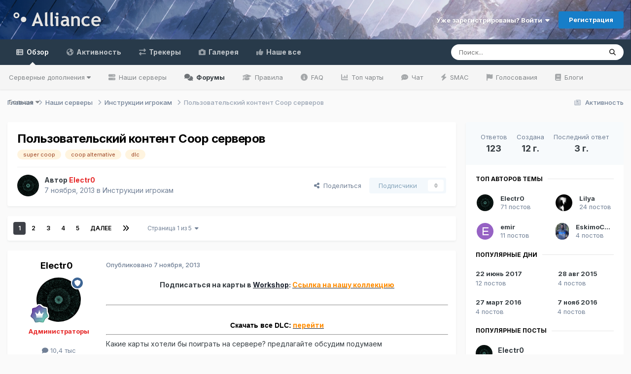

--- FILE ---
content_type: text/html;charset=UTF-8
request_url: https://ally.pro/topic/108-polzovatelskij-kontent-coop-serverov/
body_size: 39101
content:
<!DOCTYPE html>
<html lang="ru-RU" dir="ltr">
	<head>
		<meta charset="utf-8">
        
		<title>Пользовательский контент Coop серверов - Инструкции игрокам - Alliance: Forum</title>
		
		
		
		

	<meta name="viewport" content="width=device-width, initial-scale=1">



	<meta name="twitter:card" content="summary_large_image" />




	
		
			
				<meta property="og:title" content="Пользовательский контент Coop серверов">
			
		
	

	
		
			
				<meta property="og:type" content="website">
			
		
	

	
		
			
				<meta property="og:url" content="https://ally.pro/topic/108-polzovatelskij-kontent-coop-serverov/">
			
		
	

	
		
			
				<meta name="description" content="Подписаться на карты в Workshop: Ссылка на нашу коллекцию Скачать все DLC: перейти Какие карты хотели бы поиграть на сервере? предлагайте обсудим подумаем Легенда: Зеленый - Тестируется Оранжевый - Готовим к добавлению Красный - Аварийно отключена до решения проблем Текущий состав: Super Coop: Po...">
			
		
	

	
		
			
				<meta property="og:description" content="Подписаться на карты в Workshop: Ссылка на нашу коллекцию Скачать все DLC: перейти Какие карты хотели бы поиграть на сервере? предлагайте обсудим подумаем Легенда: Зеленый - Тестируется Оранжевый - Готовим к добавлению Красный - Аварийно отключена до решения проблем Текущий состав: Super Coop: Po...">
			
		
	

	
		
			
				<meta property="og:updated_time" content="2022-12-04T11:02:42Z">
			
		
	

	
		
			
				<meta name="keywords" content="super coop, coop alternative, dlc">
			
		
	

	
		
			
				<meta property="og:image" content="https://ally.pro/uploads/monthly_2017_12/20171216142738_1.jpg.40cacd4343c1e66b5992b6a54e9976b4.jpg">
			
		
	

	
		
			
				<meta property="og:site_name" content="Alliance: Forum">
			
		
	

	
		
			
				<meta property="og:locale" content="ru_RU">
			
		
	


	
		<link rel="next" href="https://ally.pro/topic/108-polzovatelskij-kontent-coop-serverov/?page=2" />
	

	
		<link rel="last" href="https://ally.pro/topic/108-polzovatelskij-kontent-coop-serverov/?page=5" />
	

	
		<link rel="canonical" href="https://ally.pro/topic/108-polzovatelskij-kontent-coop-serverov/" />
	





<link rel="manifest" href="https://ally.pro/manifest.webmanifest/">
<meta name="msapplication-config" content="https://ally.pro/browserconfig.xml/">
<meta name="msapplication-starturl" content="/">
<meta name="application-name" content="Alliance: Forum">
<meta name="apple-mobile-web-app-title" content="Alliance: Forum">

	<meta name="theme-color" content="#283a4a">










<link rel="preload" href="//ally.pro/applications/core/interface/font/fontawesome-webfont.woff2?v=4.7.0" as="font" crossorigin="anonymous">
		


	<link rel="preconnect" href="https://fonts.googleapis.com">
	<link rel="preconnect" href="https://fonts.gstatic.com" crossorigin>
	
		<link href="https://fonts.googleapis.com/css2?family=Inter:wght@300;400;500;600;700&display=swap" rel="stylesheet">
	



	<link rel='stylesheet' href='https://ally.pro/uploads/css_built_21/341e4a57816af3ba440d891ca87450ff_framework.css?v=4e52a1ea3c1764055779' media='all'>

	<link rel='stylesheet' href='https://ally.pro/uploads/css_built_21/05e81b71abe4f22d6eb8d1a929494829_responsive.css?v=4e52a1ea3c1764055779' media='all'>

	<link rel='stylesheet' href='https://ally.pro/uploads/css_built_21/20446cf2d164adcc029377cb04d43d17_flags.css?v=4e52a1ea3c1764055779' media='all'>

	<link rel='stylesheet' href='https://ally.pro/uploads/css_built_21/49304d8f4a7c643ec673e5da910a1a13_widget.css?v=4e52a1ea3c1764055779' media='all'>

	<link rel='stylesheet' href='https://ally.pro/uploads/css_built_21/223ae211f0236ea36ac9f7bf920a797a_all.min.css?v=4e52a1ea3c1764055779' media='all'>

	<link rel='stylesheet' href='https://ally.pro/uploads/css_built_21/29bd99919d9bcfd58c5a255c6957b8a6_convert.css?v=4e52a1ea3c1764055779' media='all'>

	<link rel='stylesheet' href='https://ally.pro/uploads/css_built_21/49037c9bdbc019a877c9a3ae069caf24_v4-font-face.min.css?v=4e52a1ea3c1764055779' media='all'>

	<link rel='stylesheet' href='https://ally.pro/uploads/css_built_21/90eb5adf50a8c640f633d47fd7eb1778_core.css?v=4e52a1ea3c1764055779' media='all'>

	<link rel='stylesheet' href='https://ally.pro/uploads/css_built_21/5a0da001ccc2200dc5625c3f3934497d_core_responsive.css?v=4e52a1ea3c1764055779' media='all'>

	<link rel='stylesheet' href='https://ally.pro/uploads/css_built_21/24bd4821c74747f952801a16eb6c868a_main.css?v=4e52a1ea3c1764055779' media='all'>

	<link rel='stylesheet' href='https://ally.pro/uploads/css_built_21/13136374e1b49ed2a6386fef2a59fb0c_skins.css?v=4e52a1ea3c1764055779' media='all'>

	<link rel='stylesheet' href='https://ally.pro/uploads/css_built_21/62e269ced0fdab7e30e026f1d30ae516_forums.css?v=4e52a1ea3c1764055779' media='all'>

	<link rel='stylesheet' href='https://ally.pro/uploads/css_built_21/76e62c573090645fb99a15a363d8620e_forums_responsive.css?v=4e52a1ea3c1764055779' media='all'>

	<link rel='stylesheet' href='https://ally.pro/uploads/css_built_21/ebdea0c6a7dab6d37900b9190d3ac77b_topics.css?v=4e52a1ea3c1764055779' media='all'>





<link rel='stylesheet' href='https://ally.pro/uploads/css_built_21/258adbb6e4f3e83cd3b355f84e3fa002_custom.css?v=4e52a1ea3c1764055779' media='all'>




		

	
	<script type='text/javascript'>
		var ipsDebug = false;		
	
		var CKEDITOR_BASEPATH = '//ally.pro/applications/core/interface/ckeditor/ckeditor/';
	
		var ipsSettings = {
			
			
			cookie_path: "/",
			
			cookie_prefix: "ips4_",
			
			
			cookie_ssl: true,
			
            essential_cookies: ["oauth_authorize","member_id","login_key","clearAutosave","lastSearch","device_key","IPSSessionFront","loggedIn","noCache","hasJS","cookie_consent","cookie_consent_optional","language","forumpass_*","cm_reg","location","currency","guestTransactionKey"],
			upload_imgURL: "",
			message_imgURL: "",
			notification_imgURL: "",
			baseURL: "//ally.pro/",
			jsURL: "//ally.pro/applications/core/interface/js/js.php",
			csrfKey: "9bd2060804a18a4be7cf24b49d23d3c6",
			antiCache: "4e52a1ea3c1764055779",
			jsAntiCache: "4e52a1ea3c1764079158",
			disableNotificationSounds: true,
			useCompiledFiles: true,
			links_external: true,
			memberID: 0,
			lazyLoadEnabled: true,
			blankImg: "//ally.pro/applications/core/interface/js/spacer.png",
			googleAnalyticsEnabled: false,
			matomoEnabled: false,
			viewProfiles: true,
			mapProvider: 'google',
			mapApiKey: "AIzaSyCTS3f40UYD53MRLdhbAVJB9v_JMaPgXqo",
			pushPublicKey: "BEDLtdwdpCcJ88gPZ0Y0YuyD_M5WHUdOu7dtxjsN91kY7ddnKzEfBRDU3lJuaemalr_FExnjOYWPrlRAVasNjX8",
			relativeDates: true
		};
		
		
		
		
			ipsSettings['maxImageDimensions'] = {
				width: 500,
				height: 500
			};
		
		
	</script>





<script type='text/javascript' src='https://ally.pro/uploads/javascript_global/root_library.js?v=4e52a1ea3c1764079158' data-ips></script>


<script type='text/javascript' src='https://ally.pro/uploads/javascript_global/root_js_lang_2.js?v=4e52a1ea3c1764079158' data-ips></script>


<script type='text/javascript' src='https://ally.pro/uploads/javascript_global/root_framework.js?v=4e52a1ea3c1764079158' data-ips></script>


<script type='text/javascript' src='https://ally.pro/uploads/javascript_core/global_global_core.js?v=4e52a1ea3c1764079158' data-ips></script>


<script type='text/javascript' src='https://ally.pro/uploads/javascript_global/root_front.js?v=4e52a1ea3c1764079158' data-ips></script>


<script type='text/javascript' src='https://ally.pro/uploads/javascript_core/front_front_core.js?v=4e52a1ea3c1764079158' data-ips></script>


<script type='text/javascript' src='//ally.pro/applications/core/interface/jquery/jquery-ui.js?v=4e52a1ea3c1764079158' data-ips></script>


<script type='text/javascript' src='https://ally.pro/uploads/javascript_chatbox/front_front_chatbox.js?v=4e52a1ea3c1764079158' data-ips></script>


<script type='text/javascript' src='https://ally.pro/uploads/javascript_forums/front_front_topic.js?v=4e52a1ea3c1764079158' data-ips></script>


<script type='text/javascript' src='https://ally.pro/uploads/javascript_global/root_map.js?v=4e52a1ea3c1764079158' data-ips></script>



	<script type='text/javascript'>
		
			ips.setSetting( 'date_format', jQuery.parseJSON('"dd.mm.yy"') );
		
			ips.setSetting( 'date_first_day', jQuery.parseJSON('0') );
		
			ips.setSetting( 'ipb_url_filter_option', jQuery.parseJSON('"none"') );
		
			ips.setSetting( 'url_filter_any_action', jQuery.parseJSON('"allow"') );
		
			ips.setSetting( 'bypass_profanity', jQuery.parseJSON('0') );
		
			ips.setSetting( 'emoji_style', jQuery.parseJSON('"disabled"') );
		
			ips.setSetting( 'emoji_shortcodes', jQuery.parseJSON('true') );
		
			ips.setSetting( 'emoji_ascii', jQuery.parseJSON('true') );
		
			ips.setSetting( 'emoji_cache', jQuery.parseJSON('1690022392') );
		
			ips.setSetting( 'image_jpg_quality', jQuery.parseJSON('90') );
		
			ips.setSetting( 'cloud2', jQuery.parseJSON('false') );
		
			ips.setSetting( 'chatbox_member_name', jQuery.parseJSON('null') );
		
			ips.setSetting( 'chatbox_popup_height', jQuery.parseJSON('480') );
		
			ips.setSetting( 'chatbox_bar_full', jQuery.parseJSON('"0"') );
		
			ips.setSetting( 'chatbox_bar_mini', jQuery.parseJSON('"Phone,Tablet,Desktop"') );
		
			ips.setSetting( 'chatbox_bar_pos', jQuery.parseJSON('"right"') );
		
			ips.setSetting( 'chatbox_force_scroll_down', jQuery.parseJSON('"0"') );
		
			ips.setSetting( 'chatbox_tabCount', jQuery.parseJSON('-1') );
		
			ips.setSetting( 'chatbox_no_disconnect', jQuery.parseJSON('"0"') );
		
			ips.setSetting( 'chatbox_timeago', jQuery.parseJSON('"1"') );
		
			ips.setSetting( 'chatbox_no_emoji', jQuery.parseJSON('"0"') );
		
			ips.setSetting( 'chatbox_userFormat', {"2":{"prefix":"<span style=\u0027color:#\u0027>","suffix":"<\/span>"},"3":{"prefix":"<span style=\u0027color:#\u0027>","suffix":"<\/span>"},"4":{"prefix":"<span style=\"color:#e62727;font-weight:bold; \">","suffix":"<\/span>"},"7":{"prefix":"<span style=\u0027color:#00b16a\u0027>","suffix":"<\/span>"}} );
		
			ips.setSetting( 'chatbox_version', jQuery.parseJSON('"2.7.1"') );
		
			ips.setSetting( 'isAnonymous', jQuery.parseJSON('false') );
		
		
        
    </script>



<script type='application/ld+json'>
{
    "name": "\u041f\u043e\u043b\u044c\u0437\u043e\u0432\u0430\u0442\u0435\u043b\u044c\u0441\u043a\u0438\u0439 \u043a\u043e\u043d\u0442\u0435\u043d\u0442 Coop \u0441\u0435\u0440\u0432\u0435\u0440\u043e\u0432",
    "headline": "\u041f\u043e\u043b\u044c\u0437\u043e\u0432\u0430\u0442\u0435\u043b\u044c\u0441\u043a\u0438\u0439 \u043a\u043e\u043d\u0442\u0435\u043d\u0442 Coop \u0441\u0435\u0440\u0432\u0435\u0440\u043e\u0432",
    "text": "\u041f\u043e\u0434\u043f\u0438\u0441\u0430\u0442\u044c\u0441\u044f \u043d\u0430 \u043a\u0430\u0440\u0442\u044b \u0432\u00a0Workshop:\u00a0\u0421\u0441\u044b\u043b\u043a\u0430 \u043d\u0430 \u043d\u0430\u0448\u0443 \u043a\u043e\u043b\u043b\u0435\u043a\u0446\u0438\u044e\n \n\n\n\t\u00a0\n \n\n\n\n\t\u00a0\n \n\n\n\t\u0421\u043a\u0430\u0447\u0430\u0442\u044c \u0432\u0441\u0435 DLC:\u00a0\u043f\u0435\u0440\u0435\u0439\u0442\u0438\n \n\n\n\n\t\u041a\u0430\u043a\u0438\u0435 \u043a\u0430\u0440\u0442\u044b \u0445\u043e\u0442\u0435\u043b\u0438 \u0431\u044b \u043f\u043e\u0438\u0433\u0440\u0430\u0442\u044c \u043d\u0430 \u0441\u0435\u0440\u0432\u0435\u0440\u0435? \u043f\u0440\u0435\u0434\u043b\u0430\u0433\u0430\u0439\u0442\u0435 \u043e\u0431\u0441\u0443\u0434\u0438\u043c \u043f\u043e\u0434\u0443\u043c\u0430\u0435\u043c \n\t \n\t\u041b\u0435\u0433\u0435\u043d\u0434\u0430:\n \n\n\n\t\n\t\t\u0417\u0435\u043b\u0435\u043d\u044b\u0439\u00a0- \u0422\u0435\u0441\u0442\u0438\u0440\u0443\u0435\u0442\u0441\u044f\n\t \n\t\n\t\t\u041e\u0440\u0430\u043d\u0436\u0435\u0432\u044b\u0439\u00a0- \u0413\u043e\u0442\u043e\u0432\u0438\u043c \u043a \u0434\u043e\u0431\u0430\u0432\u043b\u0435\u043d\u0438\u044e\n\t \n\t\n\t\t\u041a\u0440\u0430\u0441\u043d\u044b\u0439\u00a0\u00a0- \u00a0\u0410\u0432\u0430\u0440\u0438\u0439\u043d\u043e \u043e\u0442\u043a\u043b\u044e\u0447\u0435\u043d\u0430 \u0434\u043e \u0440\u0435\u0448\u0435\u043d\u0438\u044f \u043f\u0440\u043e\u0431\u043b\u0435\u043c\n\t \n\n\n\n\t\u0422\u0435\u043a\u0443\u0449\u0438\u0439 \u0441\u043e\u0441\u0442\u0430\u0432:\n \n\n\n\tSuper Coop:\n \n\n\n\t\n\t\tPortal 2: Underground\u00a0\u00a0[WorkShop]\u00a0[v5.0]\n\t \n\t\n\t\t2 Evil Eyes\u00a0\u00a0[WorkShop]\u00a0[v2.0]\n\t \n\t\n\t\tWelcome to Hell\u00a0\u00a0[WorkShop] [v7.0]\n\t \n\t\n\t\t7 Hours Later II\u00a0[WorkShop]\u00a0[v12.0]\u00a0(\u043e\u0431\u043d\u043e\u0432\u043b\u0435\u043d\u043e 04.10.2022)\n\t \n\t\n\t\tCity 17\u00a0[v3.2]\n\t \n\t\n\t\tWarcelona\u00a0[WorkShop]\u00a0[v1.1]\n\t \n\t\n\t\tRedemption II\u00a0\u00a0[WorkShop]\u00a0\u00a0[v2.2]\n\t \n\t\n\t\tYama\u00a0[v6.0]\u00a0\u00a0(\u043e\u0431\u043d\u043e\u0432\u043b\u0435\u043d\u043e 04.10.2022)\n\t \n\t\n\t\tDiescraper Redux\u00a0[v3.62]\n\t \n\t\n\t\tBlood Tracks\u00a0[WorkShop]\u00a0[v3.1]\n\t \n\t\n\t\tSaltHell Park\u00a0[v4.1]\n\t \n\t\n\t\tDam it 2! The Director\u0027s Cut\u00a0\u00a0[WorkShop]\u00a0[v1.6]\n\t \n\t\n\t\tWe Don\u0027t Go To Ravenholm 2 \u00a0[WorkShop]\u00a0[v1.1]\n\t \n\t\n\t\tDetour Ahead\u00a0[WorkShop]\u00a0[v8.0]\n\t \n\t\n\t\tThe Hive\u00a0[WorkShop]\u00a0[v6.0]\n\t \n\t\n\t\tDark Wood (Extended)\u00a0[v1.8]\u00a0(\u043e\u0431\u043d\u043e\u0432\u043b\u0435\u043d\u043e 04.12.2022)\n\t \n\t\n\t\tFatal Freight Fixed [v1.5]\n\t \n\t\n\t\tUrban Flight [v12]\n\t \n\t\n\t\tCursed and Babbling\u00a0\u00a0[v8.9]\n\t \n\t\n\t\tBlood Proof\u00a0\u00a0[v1.101]\u00a0\n\t \n\t\n\t\tWan Li\u00a0\u00a0[v4 Beta]\n\t \n\t\n\t\tNight Terror 2013\u00a0[WorkShop]\n\t \n\t\n\t\tI Hate Mountains 2\u00a0[v1.5]\n\t \n\t\n\t\tCity of the Dead [v4]\n\t \n\t\n\t\tRiptide\u00a0[v4]\n\t \n\t\n\t\tBack To School [v1.06]\n\t \n\t\n\t\tDay Break [v4.0]\u00a0(\u043e\u0431\u043d\u043e\u0432\u043b\u0435\u043d\u043e 04.10.2022)\n\t \n\t\n\t\tTour of Terror [v5.5]\n\t \n\t\n\t\tWhispers of Winter [v2.2]\u00a0(\u043e\u0431\u043d\u043e\u0432\u043b\u0435\u043d\u043e 04.10.2022)\n\t \n\t\n\t\tThe Bloody Moors [v4.0]\n\t \n\t\n\t\tHaunted Forest\u00a0[v3] (\u043e\u0431\u043d\u043e\u0432\u043b\u0435\u043d\u043e 04.10.2022)\n\t \n\n\n\n\t\u00a0\n \n\n\n\t\u041e\u0442\u043a\u043b\u044e\u0447\u0435\u043d\u044b:\n \n\n\n\n\n\t\u00a0\n \n",
    "dateCreated": "2013-11-07T12:54:33+0000",
    "datePublished": "2013-11-07T12:54:33+0000",
    "dateModified": "2022-12-04T11:02:42+0000",
    "image": "https://ally.pro/uploads/monthly_2021_06/2115510614_giphy(1)-iloveimg-resized.thumb.gif.2d624e3619d5f1f515e78aa953d3126f.gif",
    "author": {
        "@type": "Person",
        "name": "Electr0",
        "image": "https://ally.pro/uploads/monthly_2021_06/2115510614_giphy(1)-iloveimg-resized.thumb.gif.2d624e3619d5f1f515e78aa953d3126f.gif",
        "url": "https://ally.pro/profile/2-electr0/"
    },
    "interactionStatistic": [
        {
            "@type": "InteractionCounter",
            "interactionType": "http://schema.org/ViewAction",
            "userInteractionCount": 105169
        },
        {
            "@type": "InteractionCounter",
            "interactionType": "http://schema.org/CommentAction",
            "userInteractionCount": 123
        },
        {
            "@type": "InteractionCounter",
            "interactionType": "http://schema.org/FollowAction",
            "userInteractionCount": 0
        }
    ],
    "@context": "http://schema.org",
    "@type": "DiscussionForumPosting",
    "@id": "https://ally.pro/topic/108-polzovatelskij-kontent-coop-serverov/",
    "isPartOf": {
        "@id": "https://ally.pro/#website"
    },
    "publisher": {
        "@id": "https://ally.pro/#organization",
        "member": {
            "@type": "Person",
            "name": "Electr0",
            "image": "https://ally.pro/uploads/monthly_2021_06/2115510614_giphy(1)-iloveimg-resized.thumb.gif.2d624e3619d5f1f515e78aa953d3126f.gif",
            "url": "https://ally.pro/profile/2-electr0/"
        }
    },
    "url": "https://ally.pro/topic/108-polzovatelskij-kontent-coop-serverov/",
    "discussionUrl": "https://ally.pro/topic/108-polzovatelskij-kontent-coop-serverov/",
    "mainEntityOfPage": {
        "@type": "WebPage",
        "@id": "https://ally.pro/topic/108-polzovatelskij-kontent-coop-serverov/"
    },
    "pageStart": 1,
    "pageEnd": 5,
    "comment": [
        {
            "@type": "Comment",
            "@id": "https://ally.pro/topic/108-polzovatelskij-kontent-coop-serverov/#comment-3419",
            "url": "https://ally.pro/topic/108-polzovatelskij-kontent-coop-serverov/#comment-3419",
            "author": {
                "@type": "Person",
                "name": "Electr0",
                "image": "https://ally.pro/uploads/monthly_2021_06/2115510614_giphy(1)-iloveimg-resized.thumb.gif.2d624e3619d5f1f515e78aa953d3126f.gif",
                "url": "https://ally.pro/profile/2-electr0/"
            },
            "dateCreated": "2015-05-10T22:24:36+0000",
            "text": "L4D2 unreal \u0443\u0434\u0430\u043b\u0435\u043d\u0430, \u0442.\u043a. \u043f\u0440\u0438 \u043f\u043e\u0432\u0442\u043e\u0440\u043d\u043e\u043c \u043f\u0440\u043e\u0438\u0433\u0440\u044b\u0448\u0435 \u043a\u0430\u0440\u0442\u0430 \u043f\u0430\u0434\u0430\u0435\u0442. \n",
            "upvoteCount": 0
        },
        {
            "@type": "Comment",
            "@id": "https://ally.pro/topic/108-polzovatelskij-kontent-coop-serverov/#comment-3435",
            "url": "https://ally.pro/topic/108-polzovatelskij-kontent-coop-serverov/#comment-3435",
            "author": {
                "@type": "Person",
                "name": "Electr0",
                "image": "https://ally.pro/uploads/monthly_2021_06/2115510614_giphy(1)-iloveimg-resized.thumb.gif.2d624e3619d5f1f515e78aa953d3126f.gif",
                "url": "https://ally.pro/profile/2-electr0/"
            },
            "dateCreated": "2015-05-12T10:55:59+0000",
            "text": "Death From Above\u00a0\u00a0\u0443\u0434\u0430\u043b\u0435\u043d\u0430, \u0442.\u043a. \u043f\u0440\u0438 \u043f\u043e\u0432\u0442\u043e\u0440\u043d\u043e\u043c \u043f\u0440\u043e\u0438\u0433\u0440\u044b\u0448\u0435 \u043a\u0430\u0440\u0442\u0430\u00a0\u043f\u0430\u0434\u0430\u0435\u0442. \u0430\u0432\u0442\u043e\u0440\u0443 \u043e\u0442\u043f\u0438\u0441\u0430\u043b. \u044d\u0442\u043e \u043f\u0440\u043e\u0438\u0441\u0445\u043e\u0434\u0438\u0442 \u0438\u0437-\u0437\u0430 \u0442\u043e\u0433\u043e \u0447\u0442\u043e \u0432 \u0444\u0430\u0439\u043b\u0430\u0445 \u043a\u0430\u0440\u0442\u044b \u043e\u0442\u0441\u0443\u0442\u0441\u0442\u0432\u0443\u044e\u0442\u00a0stringtable_dictionary.dct, \u044d\u0442\u043e \u0442\u0430\u043a\u0438\u0435 \u0444\u0430\u0439\u043b\u044b \u0441 \u043a\u0435\u0448\u0435\u043c. \u043f\u0440\u0438\u043c\u0435\u0440\u043d\u043e 1.22 \u043c\u0431. \u041f\u0440\u0438 \u0437\u0430\u043f\u0443\u0441\u043a\u0435 \u0441\u0435\u0440\u0432\u0435\u0440\u0430 \u043e\u043d \u0440\u0443\u0433\u0430\u0435\u0442\u0441\u044f \u043d\u0430 \u043e\u0442\u0441\u0443\u0442\u0441\u0442\u0432\u0438\u0435, \u0430 \u0435\u0441\u043b\u0438 \u043f\u0435\u0440\u0435\u0437\u0430\u043f\u0443\u0441\u0442\u0438\u0442\u044c \u043a\u0430\u0440\u0442\u0443 \u0442\u043e \u0438 \u0432\u043e\u0432\u0441\u0435 \u0443\u0440\u043e\u043d\u0438\u0442 \u0441\u0435\u0440\u0432\u0435\u0440. \n\u00a0 \n\u0435\u0441\u043b\u0438 \u044f \u0441\u0430\u043c \u0431\u0443\u0434\u0443 \u0438\u0441\u043f\u0440\u0430\u0432\u043b\u044f\u0442\u044c \u0442\u043e \u0438\u0433\u0440\u043e\u043a\u0438 \u043d\u0435 \u0441\u043c\u043e\u0433\u0443\u0442 \u0437\u0430\u0439\u0442\u0438 \u0442.\u043a. \u0438\u0445\u043d\u0438\u0435 \u0444\u0430\u0439\u043b\u044b \u043d\u0435 \u0441\u043e\u0439\u0434\u0443\u0442\u0441\u044f \u043f\u043e CRC \u0447\u0435\u043a\u0441\u0443\u043c\u043c\u0430\u043c \u0441 \u0438\u0441\u043f\u0440\u0430\u0432\u043b\u0435\u043d\u044b\u043c \u0432\u0430\u0440\u0438\u0430\u043d\u0442\u043e\u043c, \u043f\u043e\u044d\u0442\u043e\u043c\u0443 \u0438\u0441\u043f\u0440\u0430\u0432\u0438\u0442\u044c \u044d\u0442\u043e \u0434\u043e\u043b\u0436\u0435\u043d \u0442\u043e\u043b\u044c\u043a\u043e \u0430\u0432\u0442\u043e\u0440, \u0442.\u043a. \u0438\u043d\u0430\u0447\u0435 \u0431\u0443\u0434\u0435\u0442 \u0430\u0434\u0441\u043a\u0438\u0439 \u0440\u0430\u0441\u0441\u0438\u043d\u0445\u0440\u043e\u043d \u0438 \u0432\u0441\u0435 \u043f\u043e\u0434\u0443\u043c\u0430\u044e\u0442 \u0432\u0435\u0440\u0441\u0438\u044f \u043a\u0430\u0440\u0442\u044b \u043d\u0430 \u0441\u0435\u0440\u0432\u0435\u0440\u0435 \u0443\u0441\u0442\u0430\u0440\u0435\u043b\u0430. \n\u00a0 \nedit: \u043f\u0440\u043e\u0432\u0435\u0440\u0438\u043b \u043e\u0441\u0442\u0430\u043b\u044c\u043d\u044b\u0435 \u043a\u0430\u0440\u0442\u044b \u043d\u0430 \u043d\u0430\u043b\u0438\u0447\u0438\u0435\u00a0stringtable_dictionary.dct, \u043e\u043a\u0430\u0437\u0430\u043b\u043e\u0441\u044c\u00a0Death Trip\u00a0 \u0442\u043e\u0436\u0435 \u043d\u0435 \u0438\u043c\u0435\u0435\u0442, \u0435\u0435 \u0442\u043e\u0436\u0435 \u043f\u0440\u0438\u0448\u043b\u043e\u0441\u044c \u0443\u0434\u0430\u043b\u0438\u0442\u044c. \u0442.\u043a. \u0441\u0442\u0430\u0431\u0438\u043b\u044c\u043d\u043e\u0441\u0442\u044c \u0441\u0435\u0440\u0432\u0435\u0440\u0430 \u043f\u0440\u0435\u0432\u044b\u0448\u0435 \u0432\u0441\u0435\u0433\u043e. \n\u00a0 \n\u041f\u0440\u0438 \u043f\u043e\u0441\u043b\u0435\u0434\u0443\u044e\u0449\u0438\u0445 \u0434\u043e\u0431\u0430\u0432\u043b\u0435\u043d\u0438\u044f\u0445 \u044f \u0431\u0443\u0434\u0443 \u0443\u0447\u0438\u0442\u044b\u0432\u0430\u0442\u044c \u044d\u0442\u0443 \u043f\u0440\u043e\u0431\u043b\u0435\u043c\u0443. \n",
            "upvoteCount": 0
        },
        {
            "@type": "Comment",
            "@id": "https://ally.pro/topic/108-polzovatelskij-kontent-coop-serverov/#comment-3480",
            "url": "https://ally.pro/topic/108-polzovatelskij-kontent-coop-serverov/#comment-3480",
            "author": {
                "@type": "Person",
                "name": "Lilya",
                "image": "https://ally.pro/uploads/profile/photo-thumb-225.jpg",
                "url": "https://ally.pro/profile/225-lilya/"
            },
            "dateCreated": "2015-05-22T18:00:59+0000",
            "text": "\u0423 \u043c\u0435\u043d\u044f \u043f\u043e\u0441\u043b\u0435 \u0434\u043e\u0431\u0430\u0432\u043b\u0435\u043d\u0438\u044f \u043a\u0430\u0440\u0442 \u0438\u0437 \u043c\u0430\u0441\u0442\u0435\u0440\u0441\u043a\u043e\u0439 \u043b\u0435\u0444\u0442 \u043d\u0430\u0447\u0438\u043d\u0430\u0435\u0442 \u0434\u0438\u043a\u043e \u0433\u043b\u044e\u0447\u0438\u0442\u044c. \u0410 \u043a\u0430\u0440\u0442\u044b \u0441\u043a\u0430\u0447\u0430\u043d\u043d\u044b\u0435 \u0441 \u043e\u0444. \u0441\u0430\u0439\u0442\u0430 \u0441\u0435\u0440\u0432\u0430\u043a \u043d\u0435 \u043f\u043e\u043d\u0438\u043c\u0430\u0435\u0442\u00a0  \u0427\u0435 \u0434\u0435\u043b\u0430\u0442\u044c? ",
            "upvoteCount": 0
        },
        {
            "@type": "Comment",
            "@id": "https://ally.pro/topic/108-polzovatelskij-kontent-coop-serverov/#comment-3481",
            "url": "https://ally.pro/topic/108-polzovatelskij-kontent-coop-serverov/#comment-3481",
            "author": {
                "@type": "Person",
                "name": "Electr0",
                "image": "https://ally.pro/uploads/monthly_2021_06/2115510614_giphy(1)-iloveimg-resized.thumb.gif.2d624e3619d5f1f515e78aa953d3126f.gif",
                "url": "https://ally.pro/profile/2-electr0/"
            },
            "dateCreated": "2015-05-23T17:55:01+0000",
            "text": "\u0436\u0434\u0430\u0442\u044c \u043f\u043e\u043a\u0430 \u0430\u0434\u0434\u043e\u043d\u044b \u0438\u0437 \u0432\u043e\u0440\u043a\u0448\u043e\u043f\u0430 \u0437\u0430\u0433\u0440\u0443\u0437\u044f\u0442\u0441\u044f \u043f\u043e\u0441\u043b\u0435 \u0441\u0442\u0430\u0440\u0442\u0430 \u0438\u0433\u0440\u044b )  \n",
            "upvoteCount": 0
        },
        {
            "@type": "Comment",
            "@id": "https://ally.pro/topic/108-polzovatelskij-kontent-coop-serverov/#comment-3502",
            "url": "https://ally.pro/topic/108-polzovatelskij-kontent-coop-serverov/#comment-3502",
            "author": {
                "@type": "Person",
                "name": "Lilya",
                "image": "https://ally.pro/uploads/profile/photo-thumb-225.jpg",
                "url": "https://ally.pro/profile/225-lilya/"
            },
            "dateCreated": "2015-06-02T20:46:19+0000",
            "text": "\u042f \u0431\u044b \u043f\u043e\u0434\u043e\u0436\u0434\u0430\u043b\u0430, \u0435\u0441\u043b\u0438 \u0431\u044b \u043b\u0435\u0444\u0442 \u0432\u043e\u043e\u0431\u0449\u0435 \u0437\u0430\u0433\u0440\u0443\u0437\u0438\u043b\u0441\u044f)) \n\u0421\u0442\u043e\u0438\u0442 \u043f\u043e\u0441\u0442\u0430\u0432\u0438\u0442\u044c \u043a\u0430\u0440\u0442\u0443 \u0438\u0437 \u0432\u043e\u0440\u043a\u0448\u043e\u043f\u0430 \u043a\u0430\u043a \u0443 \u043c\u0435\u043d\u044f \u043b\u0435\u0444\u0442 \u043d\u0435 \u0433\u0440\u0443\u0437\u0438\u0442\u0441\u044f. \n",
            "upvoteCount": 0
        },
        {
            "@type": "Comment",
            "@id": "https://ally.pro/topic/108-polzovatelskij-kontent-coop-serverov/#comment-3503",
            "url": "https://ally.pro/topic/108-polzovatelskij-kontent-coop-serverov/#comment-3503",
            "author": {
                "@type": "Person",
                "name": "Electr0",
                "image": "https://ally.pro/uploads/monthly_2021_06/2115510614_giphy(1)-iloveimg-resized.thumb.gif.2d624e3619d5f1f515e78aa953d3126f.gif",
                "url": "https://ally.pro/profile/2-electr0/"
            },
            "dateCreated": "2015-06-02T22:30:07+0000",
            "text": "\u043b\u0438\u0431\u043e \u0443 \u0441\u0442\u0438\u043c\u0430 \u043f\u0440\u043e\u0431\u043b\u0435\u043c\u044b \u0432\u0440\u0435\u043c\u0435\u043d\u043d\u044b\u0435 \u043b\u0438\u0431\u043e \u0442\u0435\u0431\u0435 \u0441\u0442\u043e\u0438\u0442 \u043a\u043b\u0438\u0435\u043d\u0442 \u043f\u0435\u0440\u0435\u0443\u0441\u0442\u0430\u043d\u043e\u0432\u0438\u0442\u044c \u0432\u043e\u0432\u0441\u0435) \n",
            "upvoteCount": 0
        },
        {
            "@type": "Comment",
            "@id": "https://ally.pro/topic/108-polzovatelskij-kontent-coop-serverov/#comment-3504",
            "url": "https://ally.pro/topic/108-polzovatelskij-kontent-coop-serverov/#comment-3504",
            "author": {
                "@type": "Person",
                "name": "Electr0",
                "image": "https://ally.pro/uploads/monthly_2021_06/2115510614_giphy(1)-iloveimg-resized.thumb.gif.2d624e3619d5f1f515e78aa953d3126f.gif",
                "url": "https://ally.pro/profile/2-electr0/"
            },
            "dateCreated": "2015-06-03T10:04:49+0000",
            "text": "Left China \u0443\u0434\u0430\u043b\u0438\u043b, \u0432 \u044d\u0442\u043e\u0439 \u043a\u0430\u0440\u0442\u0435 \u043c\u043d\u043e\u0433\u043e \u043c\u0443\u0441\u043e\u0440\u0430, \u0434\u0430\u0436\u0435 \u0432\u043d\u0443\u0442\u0440\u0438 \u043d\u0430\u0448\u0435\u043b \u0432\u0435\u0440\u0441\u0438\u044e \u0434\u043b\u044f L4D \u043d\u0435\u0443\u0434\u0438\u0432\u0438\u0442\u0435\u043b\u044c\u043d\u043e \u0447\u0442\u043e \u043e\u043d\u0430 \u0433\u043b\u044e\u0447\u0438\u0442. \n",
            "upvoteCount": 0
        },
        {
            "@type": "Comment",
            "@id": "https://ally.pro/topic/108-polzovatelskij-kontent-coop-serverov/#comment-3507",
            "url": "https://ally.pro/topic/108-polzovatelskij-kontent-coop-serverov/#comment-3507",
            "author": {
                "@type": "Person",
                "name": "Electr0",
                "image": "https://ally.pro/uploads/monthly_2021_06/2115510614_giphy(1)-iloveimg-resized.thumb.gif.2d624e3619d5f1f515e78aa953d3126f.gif",
                "url": "https://ally.pro/profile/2-electr0/"
            },
            "dateCreated": "2015-06-07T13:51:35+0000",
            "text": "\u0414\u043e\u0431\u0430\u0432\u0438\u043b The Hive\u00a0[WorkShop] \n\u041e\u0431\u043d\u043e\u0432\u0438\u043b\u00a0Burning Down Under\u00a0\u0434\u043e \u043f\u043e\u0441\u043b\u0435\u0434\u043d\u0435\u0439 \u0432\u0435\u0440\u0441\u0438\u0438. \n",
            "upvoteCount": 0
        },
        {
            "@type": "Comment",
            "@id": "https://ally.pro/topic/108-polzovatelskij-kontent-coop-serverov/#comment-3511",
            "url": "https://ally.pro/topic/108-polzovatelskij-kontent-coop-serverov/#comment-3511",
            "author": {
                "@type": "Person",
                "name": "Electr0",
                "image": "https://ally.pro/uploads/monthly_2021_06/2115510614_giphy(1)-iloveimg-resized.thumb.gif.2d624e3619d5f1f515e78aa953d3126f.gif",
                "url": "https://ally.pro/profile/2-electr0/"
            },
            "dateCreated": "2015-06-17T10:56:40+0000",
            "text": "\u041e\u0431\u043d\u043e\u0432\u0438\u043b\u00a0Burning Down Under\u00a0\u0434\u043e \u043f\u043e\u0441\u043b\u0435\u0434\u043d\u0435\u0439 \u0432\u0435\u0440\u0441\u0438\u0438. v42. \n",
            "upvoteCount": 0
        },
        {
            "@type": "Comment",
            "@id": "https://ally.pro/topic/108-polzovatelskij-kontent-coop-serverov/#comment-3579",
            "url": "https://ally.pro/topic/108-polzovatelskij-kontent-coop-serverov/#comment-3579",
            "author": {
                "@type": "Person",
                "name": "Electr0",
                "image": "https://ally.pro/uploads/monthly_2021_06/2115510614_giphy(1)-iloveimg-resized.thumb.gif.2d624e3619d5f1f515e78aa953d3126f.gif",
                "url": "https://ally.pro/profile/2-electr0/"
            },
            "dateCreated": "2015-07-16T20:03:37+0000",
            "text": "\u0434\u043e\u0431\u0430\u0432\u0438\u043b:\u00a0Silent Hill: Otherside of Life\n \u0432 \u0434\u043e\u0431\u0430\u0432\u043b\u0435\u043d\u043d\u043e\u0439 \u043e\u0442\u043a\u043b\u044e\u0447\u0435\u043d\u044b \u0441\u0443\u043f\u0435\u0440\u0442\u0430\u043d\u043a\u0438, \u0442.\u043a. \u0441 \u043d\u0438\u043c\u0438 \u043f\u0440\u043e\u0441\u0442\u043e \u043d\u0435 \u043f\u0440\u043e\u0439\u0442\u0438 \u043d\u0430\u0447\u0430\u043b\u043e\u00a0Silent Hill: Otherside of Life \n\n",
            "upvoteCount": 0
        },
        {
            "@type": "Comment",
            "@id": "https://ally.pro/topic/108-polzovatelskij-kontent-coop-serverov/#comment-3586",
            "url": "https://ally.pro/topic/108-polzovatelskij-kontent-coop-serverov/#comment-3586",
            "author": {
                "@type": "Person",
                "name": "Electr0",
                "image": "https://ally.pro/uploads/monthly_2021_06/2115510614_giphy(1)-iloveimg-resized.thumb.gif.2d624e3619d5f1f515e78aa953d3126f.gif",
                "url": "https://ally.pro/profile/2-electr0/"
            },
            "dateCreated": "2015-07-17T06:52:30+0000",
            "text": "\u0414\u043e\u0431\u0430\u0432\u043b\u0435\u043d\u044b: \nFallen L4D2\n Dark Wood \nThe Bloody Moors\u00a0[WorkShop] \n\u041d\u0430\u0448\u0430 \u043a\u043e\u043b\u043b\u0435\u043a\u0446\u0438\u044f \u043e\u0431\u043d\u043e\u0432\u043b\u0435\u043d\u0430: \u0441\u0441\u044b\u043b\u043a\u0430 \n\u00a0 \n \u0417\u0410\u041c\u0415\u0422\u041a\u0410 The Bloody Moors \u0432 WorkShop \u0432\u0435\u0440\u0441\u0438\u044f \u043e\u0442 14 \u0444\u0435\u0432, 2014 \n\u041d\u0430 gamemaps 11/28/13, \u0438\u0437 \u044d\u0442\u043e\u0433\u043e \u0432\u044b\u0432\u043e\u0434 \u0430\u0432\u0442\u043e\u0440\u044b \u043f\u043e\u0447\u0435\u043c\u0443-\u0442\u043e \u043d\u0435 \u0437\u0430\u0433\u0440\u0443\u0437\u0438\u043b\u0438 \u043e\u0431\u043d\u043e\u0432\u043b\u0435\u043d\u0438\u0435 \u043d\u0430 gamemaps, \u043c\u043e\u0436\u0435\u0442 \u043f\u043e\u043b\u0435\u043d\u0438\u043b\u0438\u0441\u044c \u043d\u0435 \u0437\u043d\u0430\u044e \u043d\u043e \u0440\u0435\u043a\u043e\u043c\u0435\u043d\u0434\u0443\u044e \u0438\u0441\u043f\u043e\u043b\u044c\u0437\u043e\u0432\u0430\u0442\u044c \u0442\u043e\u043b\u044c\u043a\u043e WorkShop \u0432\u0435\u0440\u0441\u0438\u044e \u043a\u0430\u043a \u0438 \u0433\u043e\u0432\u043e\u0440\u0438\u043b\u043e\u0441\u044c \u0432 \u043e\u0442\u043d\u043e\u0448\u0435\u043d\u0438\u0438 \u043e\u0441\u0442\u0430\u043b\u044c\u043d\u044b\u0445 \u043a\u0430\u043c\u043f\u0430\u043d\u0438\u0439 \u0441 \u0437\u0435\u0440\u043a\u0430\u043b\u043e\u043c \u043d\u0430 WorkShop. \n",
            "upvoteCount": 0
        },
        {
            "@type": "Comment",
            "@id": "https://ally.pro/topic/108-polzovatelskij-kontent-coop-serverov/#comment-3589",
            "url": "https://ally.pro/topic/108-polzovatelskij-kontent-coop-serverov/#comment-3589",
            "author": {
                "@type": "Person",
                "name": "Electr0",
                "image": "https://ally.pro/uploads/monthly_2021_06/2115510614_giphy(1)-iloveimg-resized.thumb.gif.2d624e3619d5f1f515e78aa953d3126f.gif",
                "url": "https://ally.pro/profile/2-electr0/"
            },
            "dateCreated": "2015-07-17T14:32:24+0000",
            "text": "\u0423\u0434\u0430\u043b\u0435\u043d\u044b: \nOne 4 nine\u00a0\u00a0[WorkShop] \n25 To Life\u00a0[WorkShop] \n\n",
            "upvoteCount": 0
        },
        {
            "@type": "Comment",
            "@id": "https://ally.pro/topic/108-polzovatelskij-kontent-coop-serverov/#comment-3592",
            "url": "https://ally.pro/topic/108-polzovatelskij-kontent-coop-serverov/#comment-3592",
            "author": {
                "@type": "Person",
                "name": "Electr0",
                "image": "https://ally.pro/uploads/monthly_2021_06/2115510614_giphy(1)-iloveimg-resized.thumb.gif.2d624e3619d5f1f515e78aa953d3126f.gif",
                "url": "https://ally.pro/profile/2-electr0/"
            },
            "dateCreated": "2015-07-17T18:16:44+0000",
            "text": "\u043d\u0430 \u0441\u0435\u0440\u0432\u0435\u0440 \u0443\u0441\u0442\u0430\u043d\u043e\u0432\u043b\u0435\u043d\u0430 \u0432\u0435\u0440\u0441\u0438\u044f\u00a0SaltHell Park\u00a0\u0441 gamemaps \u0442.\u043a. \u043d\u0430\u00a0WorkShop \u0432\u0435\u0440\u0441\u0438\u0438 \u0443 \u043d\u0435\u043a\u043e\u0442\u043e\u0440\u044b\u0445 \u0438\u0433\u0440\u043e\u043a\u043e\u0432 \u043e\u0442\u043a\u0430\u0437\u044b\u0432\u0430\u0435\u0442\u0441\u044f \u0437\u0430\u0445\u043e\u0434\u0438\u0442\u044c, \u043b\u043e\u0433\u0438\u0447\u0435\u0441\u043a\u0443\u044e \u043f\u0440\u0438\u0447\u0438\u043d\u0443 \u043f\u043e\u043a\u0430 \u043d\u0435 \u0432\u044b\u044f\u0441\u043d\u0438\u043b\u0438, \u0443 \u043c\u0435\u043d\u044f \u0438 \u0432\u043e\u0440\u043a\u0448\u043e\u043f \u0432\u0435\u0440\u0441\u0438\u044f \u0438\u0434\u0435\u0430\u043b\u044c\u043d\u043e \u0440\u0430\u0431\u043e\u0442\u0430\u0435\u0442. \u0438\u0437 \u043a\u043e\u043b\u043b\u0435\u043a\u0446\u0438\u0438 \u0432\u043e\u0440\u043a\u0448\u043e\u043f \u0432\u0435\u0440\u0441\u0438\u0438 \u044d\u0442\u043e\u0439 \u043a\u0430\u043c\u043f\u0430\u043d\u0438\u0438 \u0443\u0431\u0440\u0430\u043d\u044b, \u0440\u0435\u043a\u043e\u043c\u0435\u043d\u0434\u0443\u0435\u0442\u0441\u044f \u0438\u0441\u043f\u043e\u043b\u044c\u0437\u043e\u0432\u0430\u0442\u044c \u0432\u0435\u0440\u0441\u0438\u044e \u043a\u0430\u043c\u043f\u0430\u043d\u0438\u0438 \u0441 gamemaps \n",
            "upvoteCount": 0
        },
        {
            "@type": "Comment",
            "@id": "https://ally.pro/topic/108-polzovatelskij-kontent-coop-serverov/#comment-3618",
            "url": "https://ally.pro/topic/108-polzovatelskij-kontent-coop-serverov/#comment-3618",
            "author": {
                "@type": "Person",
                "name": "Electr0",
                "image": "https://ally.pro/uploads/monthly_2021_06/2115510614_giphy(1)-iloveimg-resized.thumb.gif.2d624e3619d5f1f515e78aa953d3126f.gif",
                "url": "https://ally.pro/profile/2-electr0/"
            },
            "dateCreated": "2015-07-22T19:37:03+0000",
            "text": "SaltHell Park\u00a0\u043e\u0431\u043d\u043e\u0432\u043b\u0435\u043d\u0430 \u0434\u043e \u0432\u0435\u0440\u0441\u0438\u0438\u00a0v3.2 \u00a0(Updated: 07/21/15) \n",
            "upvoteCount": 0
        },
        {
            "@type": "Comment",
            "@id": "https://ally.pro/topic/108-polzovatelskij-kontent-coop-serverov/#comment-3638",
            "url": "https://ally.pro/topic/108-polzovatelskij-kontent-coop-serverov/#comment-3638",
            "author": {
                "@type": "Person",
                "name": "Electr0",
                "image": "https://ally.pro/uploads/monthly_2021_06/2115510614_giphy(1)-iloveimg-resized.thumb.gif.2d624e3619d5f1f515e78aa953d3126f.gif",
                "url": "https://ally.pro/profile/2-electr0/"
            },
            "dateCreated": "2015-07-23T20:49:13+0000",
            "text": "\u041f\u043e \u0440\u0430\u0437\u043d\u044b\u043c \u043f\u0440\u0438\u0447\u0438\u043d\u0430\u043c \u0443\u0434\u0430\u043b\u0435\u043d\u044b: \nHard Rain: Downpour\u00a0\u00a0[WorkShop] (\u043a\u0440\u0430\u0448\u0438\u0442) \nBurning Down Under\u00a0(\u0441\u044b\u0440\u0430\u044f, \u0441\u0442\u0440\u0430\u043d\u043d\u043e\u0441\u0442\u0438 \u0432 \u043f\u043e\u0432\u0435\u0434\u0435\u043d\u0438\u0438) \nSilent Hill: Otherside of Life\u00a0(\u0434\u0430) \n\n",
            "upvoteCount": 0
        },
        {
            "@type": "Comment",
            "@id": "https://ally.pro/topic/108-polzovatelskij-kontent-coop-serverov/#comment-3650",
            "url": "https://ally.pro/topic/108-polzovatelskij-kontent-coop-serverov/#comment-3650",
            "author": {
                "@type": "Person",
                "name": "Electr0",
                "image": "https://ally.pro/uploads/monthly_2021_06/2115510614_giphy(1)-iloveimg-resized.thumb.gif.2d624e3619d5f1f515e78aa953d3126f.gif",
                "url": "https://ally.pro/profile/2-electr0/"
            },
            "dateCreated": "2015-07-27T16:43:59+0000",
            "text": "\u0414\u043e\u0431\u0430\u0432\u043b\u0435\u043d\u0430 Death Island\u00a0[Allianc-e.ru] \n",
            "upvoteCount": 0
        },
        {
            "@type": "Comment",
            "@id": "https://ally.pro/topic/108-polzovatelskij-kontent-coop-serverov/#comment-3652",
            "url": "https://ally.pro/topic/108-polzovatelskij-kontent-coop-serverov/#comment-3652",
            "author": {
                "@type": "Person",
                "name": "Electr0",
                "image": "https://ally.pro/uploads/monthly_2021_06/2115510614_giphy(1)-iloveimg-resized.thumb.gif.2d624e3619d5f1f515e78aa953d3126f.gif",
                "url": "https://ally.pro/profile/2-electr0/"
            },
            "dateCreated": "2015-07-27T18:23:40+0000",
            "text": "\u0434\u043e\u0431\u0430\u0432\u043b\u0435\u043d\u0430 Night Terror 2013\u00a0[Allianc-e.ru] \n",
            "upvoteCount": 0
        },
        {
            "@type": "Comment",
            "@id": "https://ally.pro/topic/108-polzovatelskij-kontent-coop-serverov/#comment-3654",
            "url": "https://ally.pro/topic/108-polzovatelskij-kontent-coop-serverov/#comment-3654",
            "author": {
                "@type": "Person",
                "name": "EibachSprings",
                "image": "https://ally.pro/uploads/monthly_2020_05/29175902.thumb.png.4295faacf2afa8517a2f80c0e5aa058d.png",
                "url": "https://ally.pro/profile/169-eibachsprings/"
            },
            "dateCreated": "2015-07-27T19:36:45+0000",
            "text": "\u0445\u043e\u0441\u043f\u0430\u0434\u0435 \n",
            "upvoteCount": 0
        },
        {
            "@type": "Comment",
            "@id": "https://ally.pro/topic/108-polzovatelskij-kontent-coop-serverov/#comment-3673",
            "url": "https://ally.pro/topic/108-polzovatelskij-kontent-coop-serverov/#comment-3673",
            "author": {
                "@type": "Person",
                "name": "Electr0",
                "image": "https://ally.pro/uploads/monthly_2021_06/2115510614_giphy(1)-iloveimg-resized.thumb.gif.2d624e3619d5f1f515e78aa953d3126f.gif",
                "url": "https://ally.pro/profile/2-electr0/"
            },
            "dateCreated": "2015-07-30T15:54:15+0000",
            "text": "\u0434\u043e\u0431\u0430\u0432\u043b\u0435\u043d\u0430 \u00a0Death Mountain \n",
            "upvoteCount": 0
        },
        {
            "@type": "Comment",
            "@id": "https://ally.pro/topic/108-polzovatelskij-kontent-coop-serverov/#comment-3674",
            "url": "https://ally.pro/topic/108-polzovatelskij-kontent-coop-serverov/#comment-3674",
            "author": {
                "@type": "Person",
                "name": "Printer",
                "image": "https://ally.pro/uploads/monthly_2017_06/592f8a4614be0_---------023-tatufoto.ru_.thumb.jpg.771e689ff5d7c33445074c1429795470.jpg",
                "url": "https://ally.pro/profile/59-printer/"
            },
            "dateCreated": "2015-07-30T16:01:20+0000",
            "text": "\u043f\u043e\u043c\u043d\u044e \u0438\u0433\u0440\u0430\u043b \u0442\u0430\u043a\u0443\u044e \u0443\u0436\u0430\u0441\u043d\u0430\u044f \u043a\u0430\u0442\u043a\u0430 \u0431\u0443\u0434\u0435\u0442\u00a0  ",
            "upvoteCount": 1
        },
        {
            "@type": "Comment",
            "@id": "https://ally.pro/topic/108-polzovatelskij-kontent-coop-serverov/#comment-4007",
            "url": "https://ally.pro/topic/108-polzovatelskij-kontent-coop-serverov/#comment-4007",
            "author": {
                "@type": "Person",
                "name": "Electr0",
                "image": "https://ally.pro/uploads/monthly_2021_06/2115510614_giphy(1)-iloveimg-resized.thumb.gif.2d624e3619d5f1f515e78aa953d3126f.gif",
                "url": "https://ally.pro/profile/2-electr0/"
            },
            "dateCreated": "2015-08-27T21:22:26+0000",
            "text": "\u0434\u043e\u0431\u0430\u0432\u0438\u043b\u00a0Coal\u0027d Blood 2 \n",
            "upvoteCount": 0
        },
        {
            "@type": "Comment",
            "@id": "https://ally.pro/topic/108-polzovatelskij-kontent-coop-serverov/#comment-4008",
            "url": "https://ally.pro/topic/108-polzovatelskij-kontent-coop-serverov/#comment-4008",
            "author": {
                "@type": "Person",
                "name": "Electr0",
                "image": "https://ally.pro/uploads/monthly_2021_06/2115510614_giphy(1)-iloveimg-resized.thumb.gif.2d624e3619d5f1f515e78aa953d3126f.gif",
                "url": "https://ally.pro/profile/2-electr0/"
            },
            "dateCreated": "2015-08-27T21:26:39+0000",
            "text": "\u043f\u043e \u043d\u0435\u043a\u043e\u0442\u043e\u0440\u044b\u043c \u043f\u0440\u0438\u0447\u0438\u043d\u0430\u043c DLC \u043d\u0435 \u0431\u0443\u0434\u0443\u0442 \u0434\u043e\u0441\u0442\u0443\u043f\u043d\u044b \u043d\u0430 Alternative, \u043c\u0435\u0441\u0442\u0430 \u043d\u0435 \u0445\u0432\u0430\u0442\u0430\u0435\u0442 \u0438\u0437 60 \u0433\u0431 \u043c\u044b \u0437\u0430\u043d\u0438\u043c\u0430\u0435\u043c \u0443\u0436\u0435 43.54 GB, \u043f\u043e\u043f\u0440\u043e\u0431\u0443\u044e \u0440\u0435\u0448\u0438\u0442\u044c \u0441\u0438\u0442\u0443\u0430\u0446\u0438\u044e \u0438\u0441\u043f\u043e\u043b\u044c\u0437\u043e\u0432\u0430\u043d\u0438\u0435\u043c \u0441\u0438\u043c\u0432\u043e\u043b\u044c\u043d\u044b\u0445 \u0441\u0441\u044b\u043b\u043e\u043a, \u043d\u043e \u044d\u0442\u043e \u043f\u043e\u0437\u0436\u0435. \n",
            "upvoteCount": 0
        },
        {
            "@type": "Comment",
            "@id": "https://ally.pro/topic/108-polzovatelskij-kontent-coop-serverov/#comment-4012",
            "url": "https://ally.pro/topic/108-polzovatelskij-kontent-coop-serverov/#comment-4012",
            "author": {
                "@type": "Person",
                "name": "Zayac",
                "image": "https://ally.pro/uploads/profile/photo-thumb-53.jpg",
                "url": "https://ally.pro/profile/53-zayac/"
            },
            "dateCreated": "2015-08-28T14:46:05+0000",
            "text": "\u041c\u043e\u0436\u043d\u043e \u0435\u0449\u0435 \u0437\u0430\u043b\u0438\u043d\u043a\u0430\u0442\u044c \u0441 pak01_00 \u043f\u043e pak01_10 - \u0435\u0449\u0435 \u043f\u043e\u0447\u0442\u0438\u00a05 \u0433\u0438\u0433\u043e\u0432 \u043e\u0441\u0432\u043e\u0431\u043e\u0434\u0438\u0442\u0441\u044f. \n",
            "upvoteCount": 0
        },
        {
            "@type": "Comment",
            "@id": "https://ally.pro/topic/108-polzovatelskij-kontent-coop-serverov/#comment-4013",
            "url": "https://ally.pro/topic/108-polzovatelskij-kontent-coop-serverov/#comment-4013",
            "author": {
                "@type": "Person",
                "name": "Electr0",
                "image": "https://ally.pro/uploads/monthly_2021_06/2115510614_giphy(1)-iloveimg-resized.thumb.gif.2d624e3619d5f1f515e78aa953d3126f.gif",
                "url": "https://ally.pro/profile/2-electr0/"
            },
            "dateCreated": "2015-08-28T14:59:09+0000",
            "text": "\u043d\u0443 \u044f \u043f\u043e\u0437\u0436\u0435 \u0438 \u0445\u043e\u0447\u0443 \u0442\u0430\u043a \u0441\u0434\u0435\u043b\u0430\u0442\u044c \n",
            "upvoteCount": 0
        }
    ]
}	
</script>

<script type='application/ld+json'>
{
    "@context": "http://www.schema.org",
    "publisher": "https://ally.pro/#organization",
    "@type": "WebSite",
    "@id": "https://ally.pro/#website",
    "mainEntityOfPage": "https://ally.pro/",
    "name": "Alliance: Forum",
    "url": "https://ally.pro/",
    "potentialAction": {
        "type": "SearchAction",
        "query-input": "required name=query",
        "target": "https://ally.pro/search/?q={query}"
    },
    "inLanguage": [
        {
            "@type": "Language",
            "name": "English (USA)",
            "alternateName": "en-US"
        },
        {
            "@type": "Language",
            "name": "\u0420\u0443\u0441\u0441\u043a\u0438\u0439 (RU)",
            "alternateName": "ru-RU"
        }
    ]
}	
</script>

<script type='application/ld+json'>
{
    "@context": "http://www.schema.org",
    "@type": "Organization",
    "@id": "https://ally.pro/#organization",
    "mainEntityOfPage": "https://ally.pro/",
    "name": "Alliance: Forum",
    "url": "https://ally.pro/",
    "logo": {
        "@type": "ImageObject",
        "@id": "https://ally.pro/#logo",
        "url": "https://ally.pro/uploads/monthly_2021_06/1080466117_Alliance-logo44.png.c82ef1ac1c7c53cd14188f0b869e2e73.png"
    }
}	
</script>

<script type='application/ld+json'>
{
    "@context": "http://schema.org",
    "@type": "BreadcrumbList",
    "itemListElement": [
        {
            "@type": "ListItem",
            "position": 1,
            "item": {
                "name": "Наши серверы",
                "@id": "https://ally.pro/forum/3-nashi-serveryi/"
            }
        },
        {
            "@type": "ListItem",
            "position": 2,
            "item": {
                "name": "Инструкции игрокам",
                "@id": "https://ally.pro/forum/54-instruktsii-igrokam/"
            }
        },
        {
            "@type": "ListItem",
            "position": 3,
            "item": {
                "name": "\u041f\u043e\u043b\u044c\u0437\u043e\u0432\u0430\u0442\u0435\u043b\u044c\u0441\u043a\u0438\u0439 \u043a\u043e\u043d\u0442\u0435\u043d\u0442 Coop \u0441\u0435\u0440\u0432\u0435\u0440\u043e\u0432"
            }
        }
    ]
}	
</script>



<script type='text/javascript'>
    (() => {
        let gqlKeys = [];
        for (let [k, v] of Object.entries(gqlKeys)) {
            ips.setGraphQlData(k, v);
        }
    })();
</script>

<script type="text/javascript">
   jQuery(document).ready(function(){
			   jQuery('body').append("<div class='scrolltotop ipsResponsive_hidePhone'><div class='scrolltotop__side'></div></div>");
          jQuery(window).scroll(function(){
            if (jQuery(this).scrollTop() > 350) {
                   jQuery('.scrolltotop').fadeIn();
            } else {
                   jQuery('.scrolltotop').fadeOut();
            }
        });
           jQuery('.scrolltotop').click(function(){
              jQuery("html, body").animate({ scrollTop: 0 }, 600);
            return false;
        });
    });
</script>
		

	
	<link rel='shortcut icon' href='https://ally.pro/uploads/monthly_2023_07/lion-head-clipart-free-clipart-images.png.85420a033b00ddd603362a9bcc85a866.png' type="image/png">

	<style>
#ipsLayout_header header {
  background-color: #3d5e78;
  background-image: url(https://ally.pro/uploads/monthly_2020_12/chchchch.jpg.558ec15460f81ca86e044b0ce7814a99.jpg);
  background-repeat: no-repeat;
  background-position: initial;
  background-size: cover;
  
}
</style></head>
	<body class="ipsApp ipsApp_front ipsJS_none ipsClearfix" data-controller="core.front.core.app"  data-message=""  data-pageapp="forums" data-pagelocation="front" data-pagemodule="forums" data-pagecontroller="topic" data-pageid="108"   >
		
        

        

		<a href="#ipsLayout_mainArea" class="ipsHide" title="Перейти к основному содержанию на этой странице" accesskey="m">Перейти к содержанию</a>
		





		<div id="ipsLayout_header" class="ipsClearfix">
			<header>
				<div class="ipsLayout_container">
					


<a href='https://ally.pro/' id='elLogo' accesskey='1'><img src="https://ally.pro/uploads/monthly_2021_06/1080466117_Alliance-logo44.png.c82ef1ac1c7c53cd14188f0b869e2e73.png" alt='Alliance: Forum'></a>

					
						

	<ul id="elUserNav" class="ipsList_inline cSignedOut ipsResponsive_showDesktop">
		
        
		
        
        
            
            
	


	<li class='cUserNav_icon ipsHide' id='elCart_container'></li>
	<li class='elUserNav_sep ipsHide' id='elCart_sep'></li>

<li id="elSignInLink">
                <a href="https://ally.pro/login/" data-ipsmenu-closeonclick="false" data-ipsmenu id="elUserSignIn">
                    Уже зарегистрированы? Войти  <i class="fa fa-caret-down"></i>
                </a>
                
<div id='elUserSignIn_menu' class='ipsMenu ipsMenu_auto ipsHide'>
	<form accept-charset='utf-8' method='post' action='https://ally.pro/login/'>
		<input type="hidden" name="csrfKey" value="9bd2060804a18a4be7cf24b49d23d3c6">
		<input type="hidden" name="ref" value="aHR0cHM6Ly9hbGx5LnByby90b3BpYy8xMDgtcG9sem92YXRlbHNraWota29udGVudC1jb29wLXNlcnZlcm92Lw==">
		<div data-role="loginForm">
			
			
			
				
<div class="ipsPad ipsForm ipsForm_vertical">
	<h4 class="ipsType_sectionHead">Войти</h4>
	<br><br>
	<ul class='ipsList_reset'>
		<li class="ipsFieldRow ipsFieldRow_noLabel ipsFieldRow_fullWidth">
			
			
				<input type="email" placeholder="Email адрес" name="auth" autocomplete="email">
			
		</li>
		<li class="ipsFieldRow ipsFieldRow_noLabel ipsFieldRow_fullWidth">
			<input type="password" placeholder="Пароль" name="password" autocomplete="current-password">
		</li>
		<li class="ipsFieldRow ipsFieldRow_checkbox ipsClearfix">
			<span class="ipsCustomInput">
				<input type="checkbox" name="remember_me" id="remember_me_checkbox" value="1" checked aria-checked="true">
				<span></span>
			</span>
			<div class="ipsFieldRow_content">
				<label class="ipsFieldRow_label" for="remember_me_checkbox">Запомнить</label>
				<span class="ipsFieldRow_desc">Не рекомендуется для компьютеров с общим доступом</span>
			</div>
		</li>
		<li class="ipsFieldRow ipsFieldRow_fullWidth">
			<button type="submit" name="_processLogin" value="usernamepassword" class="ipsButton ipsButton_primary ipsButton_small" id="elSignIn_submit">Войти</button>
			
				<p class="ipsType_right ipsType_small">
					
						<a href='https://ally.pro/lostpassword/' data-ipsDialog data-ipsDialog-title='Забыли пароль?'>
					
					Забыли пароль?</a>
				</p>
			
		</li>
	</ul>
</div>
			
		</div>
	</form>
</div>
            </li>
            
        
		
			<li>
				
					<a href="https://ally.pro/register/" data-ipsdialog data-ipsdialog-size="narrow" data-ipsdialog-title="Регистрация"  id="elRegisterButton" class="ipsButton ipsButton_normal ipsButton_primary">Регистрация</a>
				
			</li>
		
	</ul>

						
<ul class='ipsMobileHamburger ipsList_reset ipsResponsive_hideDesktop'>
	<li data-ipsDrawer data-ipsDrawer-drawerElem='#elMobileDrawer'>
		<a href='#'>
			
			
				
			
			
			
			<i class='fa fa-navicon'></i>
		</a>
	</li>
</ul>
					
				</div>
			</header>
			

	<nav data-controller='core.front.core.navBar' class=' ipsResponsive_showDesktop'>
		<div class='ipsNavBar_primary ipsLayout_container '>
			<ul data-role="primaryNavBar" class='ipsClearfix'>
				


	
		
		
			
		
		<li class='ipsNavBar_active' data-active id='elNavSecondary_1' data-role="navBarItem" data-navApp="core" data-navExt="CustomItem">
			
			
				<a href="https://ally.pro"  data-navItem-id="1" data-navDefault>
					Обзор<span class='ipsNavBar_active__identifier'></span>
				</a>
			
			
				<ul class='ipsNavBar_secondary ' data-role='secondaryNavBar'>
					


	
		
		
		<li  id='elNavSecondary_108' data-role="navBarItem" data-navApp="core" data-navExt="Menu">
			
			
				<a href="#" id="elNavigation_108" data-ipsMenu data-ipsMenu-appendTo='#elNavSecondary_1' data-ipsMenu-activeClass='ipsNavActive_menu' data-navItem-id="108" >
					Серверные дополнения <i class="fa fa-caret-down"></i><span class='ipsNavBar_active__identifier'></span>
				</a>
				<ul id="elNavigation_108_menu" class="ipsMenu ipsMenu_auto ipsHide">
					

	
		
			<li class='ipsMenu_item' >
				<a href='https://ally.pro/addons_vpk/' >
					VPK
				</a>
			</li>
		
	

	
		
			<li class='ipsMenu_item' >
				<a href='https://ally.pro/addons_workshop/' >
					Workshop
				</a>
			</li>
		
	

				</ul>
			
			
		</li>
	
	

	
		
		
		<li  id='elNavSecondary_101' data-role="navBarItem" data-navApp="cms" data-navExt="Pages">
			
			
				<a href="https://ally.pro/servers/"  data-navItem-id="101" >
					Наши серверы<span class='ipsNavBar_active__identifier'></span>
				</a>
			
			
		</li>
	
	

	
		
		
			
		
		<li class='ipsNavBar_active' data-active id='elNavSecondary_7' data-role="navBarItem" data-navApp="forums" data-navExt="Forums">
			
			
				<a href="https://ally.pro"  data-navItem-id="7" data-navDefault>
					Форумы<span class='ipsNavBar_active__identifier'></span>
				</a>
			
			
		</li>
	
	

	
		
		
		<li  id='elNavSecondary_10' data-role="navBarItem" data-navApp="core" data-navExt="Guidelines">
			
			
				<a href="https://ally.pro/guidelines/"  data-navItem-id="10" >
					Правила<span class='ipsNavBar_active__identifier'></span>
				</a>
			
			
		</li>
	
	

	
		
		
		<li  id='elNavSecondary_105' data-role="navBarItem" data-navApp="core" data-navExt="CustomItem">
			
			
				<a href="https://ally.pro/forum/54-instruktsii-igrokam/"  data-navItem-id="105" >
					FAQ<span class='ipsNavBar_active__identifier'></span>
				</a>
			
			
		</li>
	
	

	
		
		
		<li  id='elNavSecondary_81' data-role="navBarItem" data-navApp="cms" data-navExt="Pages">
			
			
				<a href="https://ally.pro/charts/"  data-navItem-id="81" >
					Топ чарты<span class='ipsNavBar_active__identifier'></span>
				</a>
			
			
		</li>
	
	

	
		
		
		<li  id='elNavSecondary_104' data-role="navBarItem" data-navApp="chatbox" data-navExt="Chatbox">
			
			
				<a href="https://ally.pro/chatbox/"  data-navItem-id="104" >
					Чат<span class='ipsNavBar_active__identifier'></span>
				</a>
			
			
		</li>
	
	

	
		
		
		<li  id='elNavSecondary_80' data-role="navBarItem" data-navApp="cms" data-navExt="Pages">
			
			
				<a href="https://ally.pro/smac/"  data-navItem-id="80" >
					SMAC<span class='ipsNavBar_active__identifier'></span>
				</a>
			
			
		</li>
	
	

	
		
		
		<li  id='elNavSecondary_83' data-role="navBarItem" data-navApp="cms" data-navExt="Pages">
			
			
				<a href="https://ally.pro/vote/"  data-navItem-id="83" >
					Голосования<span class='ipsNavBar_active__identifier'></span>
				</a>
			
			
		</li>
	
	

	
		
		
		<li  id='elNavSecondary_9' data-role="navBarItem" data-navApp="blog" data-navExt="Blogs">
			
			
				<a href="https://ally.pro/blogs/"  data-navItem-id="9" >
					Блоги<span class='ipsNavBar_active__identifier'></span>
				</a>
			
			
		</li>
	
	

	
		
		
		<li  id='elNavSecondary_11' data-role="navBarItem" data-navApp="core" data-navExt="StaffDirectory">
			
			
				<a href="https://ally.pro/staff/"  data-navItem-id="11" >
					Модераторы<span class='ipsNavBar_active__identifier'></span>
				</a>
			
			
		</li>
	
	

	
		
		
		<li  id='elNavSecondary_79' data-role="navBarItem" data-navApp="core" data-navExt="Leaderboard">
			
			
				<a href="https://ally.pro/leaderboard/"  data-navItem-id="79" >
					Лидеры<span class='ipsNavBar_active__identifier'></span>
				</a>
			
			
		</li>
	
	

	
		
		
		<li  id='elNavSecondary_12' data-role="navBarItem" data-navApp="core" data-navExt="OnlineUsers">
			
			
				<a href="https://ally.pro/online/"  data-navItem-id="12" >
					Пользователи онлайн<span class='ipsNavBar_active__identifier'></span>
				</a>
			
			
		</li>
	
	

					<li class='ipsHide' id='elNavigationMore_1' data-role='navMore'>
						<a href='#' data-ipsMenu data-ipsMenu-appendTo='#elNavigationMore_1' id='elNavigationMore_1_dropdown'>Больше <i class='fa fa-caret-down'></i></a>
						<ul class='ipsHide ipsMenu ipsMenu_auto' id='elNavigationMore_1_dropdown_menu' data-role='moreDropdown'></ul>
					</li>
				</ul>
			
		</li>
	
	

	
		
		
		<li  id='elNavSecondary_2' data-role="navBarItem" data-navApp="core" data-navExt="CustomItem">
			
			
				<a href="https://ally.pro/discover/"  data-navItem-id="2" >
					Активность<span class='ipsNavBar_active__identifier'></span>
				</a>
			
			
				<ul class='ipsNavBar_secondary ipsHide' data-role='secondaryNavBar'>
					


	
		
		
		<li  id='elNavSecondary_13' data-role="navBarItem" data-navApp="core" data-navExt="AllActivity">
			
			
				<a href="https://ally.pro/discover/"  data-navItem-id="13" >
					Активность<span class='ipsNavBar_active__identifier'></span>
				</a>
			
			
		</li>
	
	

	
		
		
		<li  id='elNavSecondary_14' data-role="navBarItem" data-navApp="core" data-navExt="YourActivityStreams">
			
			
				<a href="#"  data-navItem-id="14" >
					Ленты моей активности<span class='ipsNavBar_active__identifier'></span>
				</a>
			
			
		</li>
	
	

	
		
		
		<li  id='elNavSecondary_15' data-role="navBarItem" data-navApp="core" data-navExt="YourActivityStreamsItem">
			
			
				<a href="https://ally.pro/discover/unread/"  data-navItem-id="15" >
					Непрочитанное<span class='ipsNavBar_active__identifier'></span>
				</a>
			
			
		</li>
	
	

	
		
		
		<li  id='elNavSecondary_16' data-role="navBarItem" data-navApp="core" data-navExt="YourActivityStreamsItem">
			
			
				<a href="https://ally.pro/discover/content-started/"  data-navItem-id="16" >
					Созданный мной контент<span class='ipsNavBar_active__identifier'></span>
				</a>
			
			
		</li>
	
	

	
		
		
		<li  id='elNavSecondary_17' data-role="navBarItem" data-navApp="core" data-navExt="Search">
			
			
				<a href="https://ally.pro/search/"  data-navItem-id="17" >
					Поиск<span class='ipsNavBar_active__identifier'></span>
				</a>
			
			
		</li>
	
	

					<li class='ipsHide' id='elNavigationMore_2' data-role='navMore'>
						<a href='#' data-ipsMenu data-ipsMenu-appendTo='#elNavigationMore_2' id='elNavigationMore_2_dropdown'>Больше <i class='fa fa-caret-down'></i></a>
						<ul class='ipsHide ipsMenu ipsMenu_auto' id='elNavigationMore_2_dropdown_menu' data-role='moreDropdown'></ul>
					</li>
				</ul>
			
		</li>
	
	

	
		
		
		<li  id='elNavSecondary_68' data-role="navBarItem" data-navApp="cms" data-navExt="Pages">
			
			
				<a href="https://ally.pro/suggestions_tracker/"  data-navItem-id="68" >
					Трекеры<span class='ipsNavBar_active__identifier'></span>
				</a>
			
			
				<ul class='ipsNavBar_secondary ipsHide' data-role='secondaryNavBar'>
					


	
		
		
		<li  id='elNavSecondary_69' data-role="navBarItem" data-navApp="cms" data-navExt="Pages">
			
			
				<a href="https://ally.pro/bug_tracker/"  data-navItem-id="69" >
					Баг Трекер<span class='ipsNavBar_active__identifier'></span>
				</a>
			
			
		</li>
	
	

	
		
		
		<li  id='elNavSecondary_70' data-role="navBarItem" data-navApp="cms" data-navExt="Pages">
			
			
				<a href="https://ally.pro/suggestions_tracker/"  data-navItem-id="70" >
					Предложения<span class='ipsNavBar_active__identifier'></span>
				</a>
			
			
		</li>
	
	

	
		
		
		<li  id='elNavSecondary_75' data-role="navBarItem" data-navApp="cms" data-navExt="Pages">
			
			
				<a href="https://ally.pro/changelog/"  data-navItem-id="75" >
					Список изменений<span class='ipsNavBar_active__identifier'></span>
				</a>
			
			
		</li>
	
	

					<li class='ipsHide' id='elNavigationMore_68' data-role='navMore'>
						<a href='#' data-ipsMenu data-ipsMenu-appendTo='#elNavigationMore_68' id='elNavigationMore_68_dropdown'>Больше <i class='fa fa-caret-down'></i></a>
						<ul class='ipsHide ipsMenu ipsMenu_auto' id='elNavigationMore_68_dropdown_menu' data-role='moreDropdown'></ul>
					</li>
				</ul>
			
		</li>
	
	

	
		
		
		<li  id='elNavSecondary_94' data-role="navBarItem" data-navApp="gallery" data-navExt="Gallery">
			
			
				<a href="https://ally.pro/gallery/"  data-navItem-id="94" >
					Галерея<span class='ipsNavBar_active__identifier'></span>
				</a>
			
			
		</li>
	
	

	
		
		
		<li  id='elNavSecondary_57' data-role="navBarItem" data-navApp="core" data-navExt="CustomItem">
			
			
				<a href="https://ally.pro/#"  data-navItem-id="57" >
					Наше все<span class='ipsNavBar_active__identifier'></span>
				</a>
			
			
				<ul class='ipsNavBar_secondary ipsHide' data-role='secondaryNavBar'>
					


	
		
		
		<li  id='elNavSecondary_29' data-role="navBarItem" data-navApp="core" data-navExt="CustomItem">
			
			
				<a href="http://main.ally.pro"  data-navItem-id="29" >
					Сайт<span class='ipsNavBar_active__identifier'></span>
				</a>
			
			
		</li>
	
	

	
		
		
		<li  id='elNavSecondary_58' data-role="navBarItem" data-navApp="core" data-navExt="CustomItem">
			
			
				<a href="http://hlstats.ally.pro" target='_blank' rel="noopener" data-navItem-id="58" >
					Статистика<span class='ipsNavBar_active__identifier'></span>
				</a>
			
			
		</li>
	
	

	
		
		
		<li  id='elNavSecondary_59' data-role="navBarItem" data-navApp="core" data-navExt="CustomItem">
			
			
				<a href="http://sb.ally.pro" target='_blank' rel="noopener" data-navItem-id="59" >
					Баны<span class='ipsNavBar_active__identifier'></span>
				</a>
			
			
		</li>
	
	

	
		
		
		<li  id='elNavSecondary_60' data-role="navBarItem" data-navApp="core" data-navExt="CustomItem">
			
			
				<a href="http://steamcommunity.com/groups/AllyPro" target='_blank' rel="noopener" data-navItem-id="60" >
					Группа Steam<span class='ipsNavBar_active__identifier'></span>
				</a>
			
			
		</li>
	
	

	
		
		
		<li  id='elNavSecondary_98' data-role="navBarItem" data-navApp="core" data-navExt="CustomItem">
			
			
				<a href="https://discordapp.com/invite/TDStNHu" target='_blank' rel="noopener" data-navItem-id="98" >
					Discord<span class='ipsNavBar_active__identifier'></span>
				</a>
			
			
		</li>
	
	

	
		
		
		<li  id='elNavSecondary_99' data-role="navBarItem" data-navApp="core" data-navExt="CustomItem">
			
			
				<a href="https://vk.com/ally_pro" target='_blank' rel="noopener" data-navItem-id="99" >
					Группа ВКонтакте<span class='ipsNavBar_active__identifier'></span>
				</a>
			
			
		</li>
	
	

	
		
		
		<li  id='elNavSecondary_90' data-role="navBarItem" data-navApp="core" data-navExt="CustomItem">
			
			
				<a href="https://ally.pro/topic/104-pomosch-serveram-alyansa-upd-05052017/"  data-navItem-id="90" >
					 Помощь серверам альянса<span class='ipsNavBar_active__identifier'></span>
				</a>
			
			
		</li>
	
	

	
		
		
		<li  id='elNavSecondary_103' data-role="navBarItem" data-navApp="cms" data-navExt="Pages">
			
			
				<a href="https://ally.pro/build/"  data-navItem-id="103" >
					Постройка месяца<span class='ipsNavBar_active__identifier'></span>
				</a>
			
			
		</li>
	
	

	
		
		
		<li  id='elNavSecondary_71' data-role="navBarItem" data-navApp="core" data-navExt="Menu">
			
			
				<a href="#" id="elNavigation_71" data-ipsMenu data-ipsMenu-appendTo='#elNavSecondary_57' data-ipsMenu-activeClass='ipsNavActive_menu' data-navItem-id="71" >
					Дополнения <i class="fa fa-caret-down"></i><span class='ipsNavBar_active__identifier'></span>
				</a>
				<ul id="elNavigation_71_menu" class="ipsMenu ipsMenu_auto ipsHide">
					

	
		
			<li class='ipsMenu_item' >
				<a href='https://ally.pro/topic/108-polzovatelskiy-kontent-coop-serverov/' >
					Список карт для COOP серверов
				</a>
			</li>
		
	

	
		
			<li class='ipsMenu_item' >
				<a href='https://ally.pro/topic/76-polzovatelskiy-kontent-survival-serverov/' >
					Список карт для SURVIVAL серверов
				</a>
			</li>
		
	

	
		
			<li class='ipsMenu_item' >
				<a href='https://ally.pro/topic/107-polzovatelskie-dlc-27092015/' >
					Скачать все сразу
				</a>
			</li>
		
	

	
		
			<li class='ipsMenu_item' >
				<a href='https://ally.pro/topic/392-reshenie-problem-s-dopolneniyami-k-igre/' >
					Решение проблем с дополнениями
				</a>
			</li>
		
	

				</ul>
			
			
		</li>
	
	

	
		
		
		<li  id='elNavSecondary_61' data-role="navBarItem" data-navApp="core" data-navExt="Menu">
			
			
				<a href="#" id="elNavigation_61" data-ipsMenu data-ipsMenu-appendTo='#elNavSecondary_57' data-ipsMenu-activeClass='ipsNavActive_menu' data-navItem-id="61" >
					F.A.Q <i class="fa fa-caret-down"></i><span class='ipsNavBar_active__identifier'></span>
				</a>
				<ul id="elNavigation_61_menu" class="ipsMenu ipsMenu_auto ipsHide">
					

	
		
			<li class='ipsMenu_item' >
				<a href='https://ally.pro/forum/54-instruktsii-igrokam/' >
					F.A.Q (RUS)
				</a>
			</li>
		
	

	
		
			<li class='ipsMenu_item' >
				<a href='http://forum.allianc-e.ru/index.php?/forum/154-faq/' >
					F.A.Q (ENG)
				</a>
			</li>
		
	

				</ul>
			
			
		</li>
	
	

	
		
		
		<li  id='elNavSecondary_64' data-role="navBarItem" data-navApp="core" data-navExt="Menu">
			
			
				<a href="#" id="elNavigation_64" data-ipsMenu data-ipsMenu-appendTo='#elNavSecondary_57' data-ipsMenu-activeClass='ipsNavActive_menu' data-navItem-id="64" >
					VIP <i class="fa fa-caret-down"></i><span class='ipsNavBar_active__identifier'></span>
				</a>
				<ul id="elNavigation_64_menu" class="ipsMenu ipsMenu_auto ipsHide">
					

	
		
			<li class='ipsMenu_item' >
				<a href='https://ally.pro/vip_ru/' >
					Система VIP привилегий серверов °• Alliance
				</a>
			</li>
		
	

	
		
			<li class='ipsMenu_item' >
				<a href='https://ally.pro/vip_en/' >
					VIP privileges on servers °• Alliance
				</a>
			</li>
		
	

	
		
			<li class='ipsMenu_item' >
				<a href='https://ally.pro/topic/104-pomosch-serveram-upd-09122016/' >
					Помощь серверам
				</a>
			</li>
		
	

				</ul>
			
			
		</li>
	
	

					<li class='ipsHide' id='elNavigationMore_57' data-role='navMore'>
						<a href='#' data-ipsMenu data-ipsMenu-appendTo='#elNavigationMore_57' id='elNavigationMore_57_dropdown'>Больше <i class='fa fa-caret-down'></i></a>
						<ul class='ipsHide ipsMenu ipsMenu_auto' id='elNavigationMore_57_dropdown_menu' data-role='moreDropdown'></ul>
					</li>
				</ul>
			
		</li>
	
	

				<li class='ipsHide' id='elNavigationMore' data-role='navMore'>
					<a href='#' data-ipsMenu data-ipsMenu-appendTo='#elNavigationMore' id='elNavigationMore_dropdown'>Больше</a>
					<ul class='ipsNavBar_secondary ipsHide' data-role='secondaryNavBar'>
						<li class='ipsHide' id='elNavigationMore_more' data-role='navMore'>
							<a href='#' data-ipsMenu data-ipsMenu-appendTo='#elNavigationMore_more' id='elNavigationMore_more_dropdown'>Больше <i class='fa fa-caret-down'></i></a>
							<ul class='ipsHide ipsMenu ipsMenu_auto' id='elNavigationMore_more_dropdown_menu' data-role='moreDropdown'></ul>
						</li>
					</ul>
				</li>
			</ul>
			

	<div id="elSearchWrapper">
		<div id='elSearch' data-controller="core.front.core.quickSearch">
			<form accept-charset='utf-8' action='//ally.pro/search/?do=quicksearch' method='post'>
                <input type='search' id='elSearchField' placeholder='Поиск...' name='q' autocomplete='off' aria-label='Поиск'>
                <details class='cSearchFilter'>
                    <summary class='cSearchFilter__text'></summary>
                    <ul class='cSearchFilter__menu'>
                        
                        <li><label><input type="radio" name="type" value="all" ><span class='cSearchFilter__menuText'>Везде</span></label></li>
                        
                            
                                <li><label><input type="radio" name="type" value='contextual_{&quot;type&quot;:&quot;forums_topic&quot;,&quot;nodes&quot;:54}' checked><span class='cSearchFilter__menuText'>Этот форум</span></label></li>
                            
                                <li><label><input type="radio" name="type" value='contextual_{&quot;type&quot;:&quot;forums_topic&quot;,&quot;item&quot;:108}' checked><span class='cSearchFilter__menuText'>Эта тема</span></label></li>
                            
                        
                        
                            <li><label><input type="radio" name="type" value="core_statuses_status"><span class='cSearchFilter__menuText'>Обновления статусов</span></label></li>
                        
                            <li><label><input type="radio" name="type" value="forums_topic"><span class='cSearchFilter__menuText'>Темы</span></label></li>
                        
                            <li><label><input type="radio" name="type" value="cms_pages_pageitem"><span class='cSearchFilter__menuText'>Страницы</span></label></li>
                        
                            <li><label><input type="radio" name="type" value="cms_records2"><span class='cSearchFilter__menuText'>Записей</span></label></li>
                        
                            <li><label><input type="radio" name="type" value="cms_records3"><span class='cSearchFilter__menuText'>Записей</span></label></li>
                        
                            <li><label><input type="radio" name="type" value="cms_records7"><span class='cSearchFilter__menuText'>Версии</span></label></li>
                        
                            <li><label><input type="radio" name="type" value="downloads_file"><span class='cSearchFilter__menuText'>Файлы</span></label></li>
                        
                            <li><label><input type="radio" name="type" value="blog_entry"><span class='cSearchFilter__menuText'>Записи блога</span></label></li>
                        
                            <li><label><input type="radio" name="type" value="nexus_package_item"><span class='cSearchFilter__menuText'>Продукты</span></label></li>
                        
                            <li><label><input type="radio" name="type" value="gallery_image"><span class='cSearchFilter__menuText'>Изображения</span></label></li>
                        
                            <li><label><input type="radio" name="type" value="gallery_album_item"><span class='cSearchFilter__menuText'>Альбомы</span></label></li>
                        
                            <li><label><input type="radio" name="type" value="core_members"><span class='cSearchFilter__menuText'>Пользователи</span></label></li>
                        
                    </ul>
                </details>
				<button class='cSearchSubmit' type="submit" aria-label='Поиск'><i class="fa fa-search"></i></button>
			</form>
		</div>
	</div>

		</div>
	</nav>

			
<ul id='elMobileNav' class='ipsResponsive_hideDesktop' data-controller='core.front.core.mobileNav'>
	
		
			
			
				
				
			
				
					<li id='elMobileBreadcrumb'>
						<a href='https://ally.pro/forum/54-instruktsii-igrokam/'>
							<span>Инструкции игрокам</span>
						</a>
					</li>
				
				
			
				
				
			
		
	
	
	
	<li >
		<a data-action="defaultStream" href='https://ally.pro/discover/'><i class="fa fa-newspaper-o" aria-hidden="true"></i></a>
	</li>

	

	
		<li class='ipsJS_show'>
			<a href='https://ally.pro/search/'><i class='fa fa-search'></i></a>
		</li>
	
</ul>
		</div>
		<main id="ipsLayout_body" class="ipsLayout_container">
			<div id="ipsLayout_contentArea">
				<div id="ipsLayout_contentWrapper">
					
<nav class='ipsBreadcrumb ipsBreadcrumb_top ipsFaded_withHover'>
	

	<ul class='ipsList_inline ipsPos_right'>
		
		<li >
			<a data-action="defaultStream" class='ipsType_light '  href='https://ally.pro/discover/'><i class="fa fa-newspaper-o" aria-hidden="true"></i> <span>Активность</span></a>
		</li>
		
	</ul>

	<ul data-role="breadcrumbList">
		<li>
			<a title="Главная" href='https://ally.pro/'>
				<span>Главная <i class='fa fa-angle-right'></i></span>
			</a>
		</li>
		
		
			<li>
				
					<a href='https://ally.pro/forum/3-nashi-serveryi/'>
						<span>Наши серверы <i class='fa fa-angle-right' aria-hidden="true"></i></span>
					</a>
				
			</li>
		
			<li>
				
					<a href='https://ally.pro/forum/54-instruktsii-igrokam/'>
						<span>Инструкции игрокам <i class='fa fa-angle-right' aria-hidden="true"></i></span>
					</a>
				
			</li>
		
			<li>
				
					Пользовательский контент Coop серверов
				
			</li>
		
	</ul>
</nav>
					
					<div id="ipsLayout_mainArea">
						
						
						
						

	




						



<div class="ipsPageHeader ipsResponsive_pull ipsBox ipsPadding sm:ipsPadding:half ipsMargin_bottom">
		
	
	<div class="ipsFlex ipsFlex-ai:center ipsFlex-fw:wrap ipsGap:4">
		<div class="ipsFlex-flex:11">
			<h1 class="ipsType_pageTitle ipsContained_container">
				

				
				
					<span class="ipsType_break ipsContained">
						<span>Пользовательский контент Coop серверов</span>
					</span>
				
			</h1>
			
			
				


	
		<ul class='ipsTags ipsList_inline ' >
			
				
					

<li >
	
	<a href="https://ally.pro/tags/super%20coop/" class='ipsTag' title="Найти другой контент с тегом 'super coop'" rel="tag" data-tag-label="super coop"><span>super coop</span></a>
	
</li>
				
					

<li >
	
	<a href="https://ally.pro/tags/coop%20alternative/" class='ipsTag' title="Найти другой контент с тегом 'coop alternative'" rel="tag" data-tag-label="coop alternative"><span>coop alternative</span></a>
	
</li>
				
					

<li >
	
	<a href="https://ally.pro/tags/dlc/" class='ipsTag' title="Найти другой контент с тегом 'dlc'" rel="tag" data-tag-label="dlc"><span>dlc</span></a>
	
</li>
				
			
			
		</ul>
		
	

			
		</div>
		
	</div>
	<hr class="ipsHr">
	<div class="ipsPageHeader__meta ipsFlex ipsFlex-jc:between ipsFlex-ai:center ipsFlex-fw:wrap ipsGap:3">
		<div class="ipsFlex-flex:11">
			<div class="ipsPhotoPanel ipsPhotoPanel_mini ipsPhotoPanel_notPhone ipsClearfix">
				


	<a href="https://ally.pro/profile/2-electr0/" rel="nofollow" data-ipsHover data-ipsHover-width="370" data-ipsHover-target="https://ally.pro/profile/2-electr0/?do=hovercard" class="ipsUserPhoto ipsUserPhoto_mini" title="Перейти в профиль Electr0">
		<img src='https://ally.pro/uploads/monthly_2021_06/2115510614_giphy(1)-iloveimg-resized.thumb.gif.2d624e3619d5f1f515e78aa953d3126f.gif' alt='Electr0' loading="lazy">
	</a>

				<div>
					<p class="ipsType_reset ipsType_blendLinks">
						<span class="ipsType_normal">
						
							<strong>Автор 


<a href='https://ally.pro/profile/2-electr0/' rel="nofollow" data-ipsHover data-ipsHover-width='370' data-ipsHover-target='https://ally.pro/profile/2-electr0/?do=hovercard&amp;referrer=https%253A%252F%252Fally.pro%252Ftopic%252F108-polzovatelskij-kontent-coop-serverov%252F' title="Перейти в профиль Electr0" class="ipsType_break"><span style="color:#e62727;font-weight:bold; ">Electr0</span></a></strong><br>
							<span class="ipsType_light"><time datetime='2013-11-07T12:54:33Z' title='07.11.2013 12:54' data-short='12 г.'>7 ноября, 2013</time> в <a href="https://ally.pro/forum/54-instruktsii-igrokam/">Инструкции игрокам</a></span>
						
						</span>
					</p>
				</div>
			</div>
		</div>
		
			<div class="ipsFlex-flex:01 ipsResponsive_hidePhone">
				<div class="ipsShareLinks">
					
						


    <a href='#elShareItem_2058620534_menu' id='elShareItem_2058620534' data-ipsMenu class='ipsShareButton ipsButton ipsButton_verySmall ipsButton_link ipsButton_link--light'>
        <span><i class='fa fa-share-alt'></i></span> &nbsp;Поделиться
    </a>

    <div class='ipsPadding ipsMenu ipsMenu_normal ipsHide' id='elShareItem_2058620534_menu' data-controller="core.front.core.sharelink">
        
        
        <span data-ipsCopy data-ipsCopy-flashmessage>
            <a href="https://ally.pro/topic/108-polzovatelskij-kontent-coop-serverov/" class="ipsButton ipsButton_light ipsButton_small ipsButton_fullWidth" data-role="copyButton" data-clipboard-text="https://ally.pro/topic/108-polzovatelskij-kontent-coop-serverov/" data-ipstooltip title='Copy Link to Clipboard'><i class="fa fa-clone"></i> https://ally.pro/topic/108-polzovatelskij-kontent-coop-serverov/</a>
        </span>
        <ul class='ipsShareLinks ipsMargin_top:half'>
            
                <li>
<a href="https://www.linkedin.com/shareArticle?mini=true&amp;url=https%3A%2F%2Fally.pro%2Ftopic%2F108-polzovatelskij-kontent-coop-serverov%2F&amp;title=%D0%9F%D0%BE%D0%BB%D1%8C%D0%B7%D0%BE%D0%B2%D0%B0%D1%82%D0%B5%D0%BB%D1%8C%D1%81%D0%BA%D0%B8%D0%B9+%D0%BA%D0%BE%D0%BD%D1%82%D0%B5%D0%BD%D1%82+Coop+%D1%81%D0%B5%D1%80%D0%B2%D0%B5%D1%80%D0%BE%D0%B2" rel="nofollow noopener" class="cShareLink cShareLink_linkedin" target="_blank" data-role="shareLink" title='Поделиться в LinkedIn' data-ipsTooltip>
	<i class="fa fa-linkedin"></i>
</a></li>
            
                <li>
<a href="https://x.com/share?url=https%3A%2F%2Fally.pro%2Ftopic%2F108-polzovatelskij-kontent-coop-serverov%2F" class="cShareLink cShareLink_x" target="_blank" data-role="shareLink" title='Поделиться в X' data-ipsTooltip rel='nofollow noopener'>
    <i class="fa fa-x"></i>
</a></li>
            
                <li>
<a href="https://www.facebook.com/sharer/sharer.php?u=https%3A%2F%2Fally.pro%2Ftopic%2F108-polzovatelskij-kontent-coop-serverov%2F" class="cShareLink cShareLink_facebook" target="_blank" data-role="shareLink" title='Поделиться в Facebook' data-ipsTooltip rel='noopener nofollow'>
	<i class="fa fa-facebook"></i>
</a></li>
            
                <li>
<a href="https://pinterest.com/pin/create/button/?url=https://ally.pro/topic/108-polzovatelskij-kontent-coop-serverov/&amp;media=https://ally.pro/uploads/monthly_2023_07/lion-head-clipart-free-clipart-images.png.85420a033b00ddd603362a9bcc85a866.png.7f267e31a7459eadb44f82c4f84028cd.png" class="cShareLink cShareLink_pinterest" rel="nofollow noopener" target="_blank" data-role="shareLink" title='Поделиться в Pinterest' data-ipsTooltip>
	<i class="fa fa-pinterest"></i>
</a></li>
            
        </ul>
        
            <hr class='ipsHr'>
            <button class='ipsHide ipsButton ipsButton_verySmall ipsButton_light ipsButton_fullWidth ipsMargin_top:half' data-controller='core.front.core.webshare' data-role='webShare' data-webShareTitle='Пользовательский контент Coop серверов' data-webShareText='Пользовательский контент Coop серверов' data-webShareUrl='https://ally.pro/topic/108-polzovatelskij-kontent-coop-serverov/'>Поделиться</button>
        
    </div>

					
					
                    

					



					

<div data-followApp='forums' data-followArea='topic' data-followID='108' data-controller='core.front.core.followButton'>
	

	<a href='https://ally.pro/login/' rel="nofollow" class="ipsFollow ipsPos_middle ipsButton ipsButton_light ipsButton_verySmall ipsButton_disabled" data-role="followButton" data-ipsTooltip title='Авторизация'>
		<span>Подписчики</span>
		<span class='ipsCommentCount'>0</span>
	</a>

</div>
				</div>
			</div>
					
	</div>
	
	
</div>








<div class="ipsClearfix">
	<ul class="ipsToolList ipsToolList_horizontal ipsClearfix ipsSpacer_both ipsResponsive_hidePhone">
		
		
		
	</ul>
</div>

<div id="comments" data-controller="core.front.core.commentFeed,forums.front.topic.view, core.front.core.ignoredComments" data-autopoll data-baseurl="https://ally.pro/topic/108-polzovatelskij-kontent-coop-serverov/"  data-feedid="topic-108" class="cTopic ipsClear ipsSpacer_top">
	
			

				<div class="ipsBox ipsResponsive_pull ipsPadding:half ipsClearfix ipsClear ipsMargin_bottom">
					
					
						


	
	<ul class='ipsPagination' id='elPagination_34b298c955373c4c50fe6a776e5a63df_2082490923' data-ipsPagination-seoPagination='false' data-pages='5' data-ipsPagination  data-ipsPagination-pages="5" data-ipsPagination-perPage='25'>
		
			
				<li class='ipsPagination_first ipsPagination_inactive'><a href='https://ally.pro/topic/108-polzovatelskij-kontent-coop-serverov/#comments' rel="first" data-page='1' data-ipsTooltip title='Первая страница'><i class='fa fa-angle-double-left'></i></a></li>
				<li class='ipsPagination_prev ipsPagination_inactive'><a href='https://ally.pro/topic/108-polzovatelskij-kontent-coop-serverov/#comments' rel="prev" data-page='0' data-ipsTooltip title='Предыдущая страница'>Назад</a></li>
			
			<li class='ipsPagination_page ipsPagination_active'><a href='https://ally.pro/topic/108-polzovatelskij-kontent-coop-serverov/#comments' data-page='1'>1</a></li>
			
				
					<li class='ipsPagination_page'><a href='https://ally.pro/topic/108-polzovatelskij-kontent-coop-serverov/?&amp;page=2#comments' data-page='2'>2</a></li>
				
					<li class='ipsPagination_page'><a href='https://ally.pro/topic/108-polzovatelskij-kontent-coop-serverov/?&amp;page=3#comments' data-page='3'>3</a></li>
				
					<li class='ipsPagination_page'><a href='https://ally.pro/topic/108-polzovatelskij-kontent-coop-serverov/?&amp;page=4#comments' data-page='4'>4</a></li>
				
					<li class='ipsPagination_page'><a href='https://ally.pro/topic/108-polzovatelskij-kontent-coop-serverov/?&amp;page=5#comments' data-page='5'>5</a></li>
				
				<li class='ipsPagination_next'><a href='https://ally.pro/topic/108-polzovatelskij-kontent-coop-serverov/?&amp;page=2#comments' rel="next" data-page='2' data-ipsTooltip title='Следующая страница'>Далее</a></li>
				<li class='ipsPagination_last'><a href='https://ally.pro/topic/108-polzovatelskij-kontent-coop-serverov/?&amp;page=5#comments' rel="last" data-page='5' data-ipsTooltip title='Последняя страница'><i class='fa fa-angle-double-right'></i></a></li>
			
			
				<li class='ipsPagination_pageJump'>
					<a href='#' data-ipsMenu data-ipsMenu-closeOnClick='false' data-ipsMenu-appendTo='#elPagination_34b298c955373c4c50fe6a776e5a63df_2082490923' id='elPagination_34b298c955373c4c50fe6a776e5a63df_2082490923_jump'>Страница 1 из 5 &nbsp;<i class='fa fa-caret-down'></i></a>
					<div class='ipsMenu ipsMenu_narrow ipsPadding ipsHide' id='elPagination_34b298c955373c4c50fe6a776e5a63df_2082490923_jump_menu'>
						<form accept-charset='utf-8' method='post' action='https://ally.pro/topic/108-polzovatelskij-kontent-coop-serverov/#comments' data-role="pageJump" data-baseUrl='#'>
							<ul class='ipsForm ipsForm_horizontal'>
								<li class='ipsFieldRow'>
									<input type='number' min='1' max='5' placeholder='Номер страницы' class='ipsField_fullWidth' name='page'>
								</li>
								<li class='ipsFieldRow ipsFieldRow_fullWidth'>
									<input type='submit' class='ipsButton_fullWidth ipsButton ipsButton_verySmall ipsButton_primary' value='Поехали'>
								</li>
							</ul>
						</form>
					</div>
				</li>
			
		
	</ul>

					
				</div>
			
	

	

<div data-controller='core.front.core.recommendedComments' data-url='https://ally.pro/topic/108-polzovatelskij-kontent-coop-serverov/?recommended=comments' class='ipsRecommendedComments ipsHide'>
	<div data-role="recommendedComments">
		<h2 class='ipsType_sectionHead ipsType_large ipsType_bold ipsMargin_bottom'>Рекомендуемые сообщения</h2>
		
	</div>
</div>
	
	<div id="elPostFeed" data-role="commentFeed" data-controller="core.front.core.moderation" >
		<form action="https://ally.pro/topic/108-polzovatelskij-kontent-coop-serverov/?csrfKey=9bd2060804a18a4be7cf24b49d23d3c6&amp;do=multimodComment" method="post" data-ipspageaction data-role="moderationTools">
			
			
				

					

					
					



<a id='findComment-1078'></a>
<a id='comment-1078'></a>
<article  id='elComment_1078' class='cPost ipsBox ipsResponsive_pull  ipsComment  ipsComment_parent ipsClearfix ipsClear ipsColumns ipsColumns_noSpacing ipsColumns_collapsePhone    '>
	

	

	<div class='cAuthorPane_mobile ipsResponsive_showPhone'>
		<div class='cAuthorPane_photo'>
			<div class='cAuthorPane_photoWrap'>
				


	<a href="https://ally.pro/profile/2-electr0/" rel="nofollow" data-ipsHover data-ipsHover-width="370" data-ipsHover-target="https://ally.pro/profile/2-electr0/?do=hovercard" class="ipsUserPhoto ipsUserPhoto_large" title="Перейти в профиль Electr0">
		<img src='https://ally.pro/uploads/monthly_2021_06/2115510614_giphy(1)-iloveimg-resized.thumb.gif.2d624e3619d5f1f515e78aa953d3126f.gif' alt='Electr0' loading="lazy">
	</a>

				
				<span class="cAuthorPane_badge cAuthorPane_badge--moderator" data-ipsTooltip title="Electr0 модератор"></span>
				
				
					<a href="https://ally.pro/profile/2-electr0/badges/" rel="nofollow">
						
<img src='https://ally.pro/uploads/monthly_2021_06/14_GrandMaster.svg' loading="lazy" alt="Grand Master" class="cAuthorPane_badge cAuthorPane_badge--rank ipsOutline ipsOutline:2px" data-ipsTooltip title="Звание: Grand Master (14/14)">
					</a>
				
			</div>
		</div>
		<div class='cAuthorPane_content'>
			<h3 class='ipsType_sectionHead cAuthorPane_author ipsType_break ipsType_blendLinks ipsFlex ipsFlex-ai:center'>
				


<a href='https://ally.pro/profile/2-electr0/' rel="nofollow" data-ipsHover data-ipsHover-width='370' data-ipsHover-target='https://ally.pro/profile/2-electr0/?do=hovercard&amp;referrer=https%253A%252F%252Fally.pro%252Ftopic%252F108-polzovatelskij-kontent-coop-serverov%252F' title="Перейти в профиль Electr0" class="ipsType_break"><span style="color:#e62727;font-weight:bold; ">Electr0</span></a>
			</h3>
			<div class='ipsType_light ipsType_reset'>
			    <a href='https://ally.pro/topic/108-polzovatelskij-kontent-coop-serverov/#findComment-1078' rel="nofollow" class='ipsType_blendLinks'>Опубликовано <time datetime='2013-11-07T12:54:33Z' title='07.11.2013 12:54' data-short='12 г.'>7 ноября, 2013</time></a>
				
			</div>
		</div>
	</div>
	<aside class='ipsComment_author cAuthorPane ipsColumn ipsColumn_medium ipsResponsive_hidePhone'>
		<h3 class='ipsType_sectionHead cAuthorPane_author ipsType_blendLinks ipsType_break'><strong>


<a href='https://ally.pro/profile/2-electr0/' rel="nofollow" data-ipsHover data-ipsHover-width='370' data-ipsHover-target='https://ally.pro/profile/2-electr0/?do=hovercard&amp;referrer=https%253A%252F%252Fally.pro%252Ftopic%252F108-polzovatelskij-kontent-coop-serverov%252F' title="Перейти в профиль Electr0" class="ipsType_break">Electr0</a></strong>
			
		</h3>
		<ul class='cAuthorPane_info ipsList_reset'>
			<li data-role='photo' class='cAuthorPane_photo'>
				<div class='cAuthorPane_photoWrap'>
					


	<a href="https://ally.pro/profile/2-electr0/" rel="nofollow" data-ipsHover data-ipsHover-width="370" data-ipsHover-target="https://ally.pro/profile/2-electr0/?do=hovercard" class="ipsUserPhoto ipsUserPhoto_large" title="Перейти в профиль Electr0">
		<img src='https://ally.pro/uploads/monthly_2021_06/2115510614_giphy(1)-iloveimg-resized.thumb.gif.2d624e3619d5f1f515e78aa953d3126f.gif' alt='Electr0' loading="lazy">
	</a>

					
						<span class="cAuthorPane_badge cAuthorPane_badge--moderator" data-ipsTooltip title="Electr0 модератор"></span>
					
					
						
<img src='https://ally.pro/uploads/monthly_2021_06/14_GrandMaster.svg' loading="lazy" alt="Grand Master" class="cAuthorPane_badge cAuthorPane_badge--rank ipsOutline ipsOutline:2px" data-ipsTooltip title="Звание: Grand Master (14/14)">
					
				</div>
			</li>
			
				<li data-role='group'><span style="color:#e62727;font-weight:bold; ">Администраторы</span></li>
				
			
			
				<li data-role='stats' class='ipsMargin_top'>
					<ul class="ipsList_reset ipsType_light ipsFlex ipsFlex-ai:center ipsFlex-jc:center ipsGap_row:2 cAuthorPane_stats">
						<li>
							
								<a href="https://ally.pro/profile/2-electr0/content/" rel="nofollow" title="10 396 сообщений" data-ipsTooltip class="ipsType_blendLinks">
							
								<i class="fa fa-comment"></i> 10,4 тыс
							
								</a>
							
						</li>
						
					</ul>
				</li>
			
			
				

			
		</ul>
	</aside>
	<div class='ipsColumn ipsColumn_fluid ipsMargin:none'>
		

<div id='comment-1078_wrap' data-controller='core.front.core.comment' data-commentApp='forums' data-commentType='forums' data-commentID="1078" data-quoteData='{&quot;userid&quot;:2,&quot;username&quot;:&quot;Electr0&quot;,&quot;timestamp&quot;:1383828873,&quot;contentapp&quot;:&quot;forums&quot;,&quot;contenttype&quot;:&quot;forums&quot;,&quot;contentid&quot;:108,&quot;contentclass&quot;:&quot;forums_Topic&quot;,&quot;contentcommentid&quot;:1078}' class='ipsComment_content ipsType_medium'>

	<div class='ipsComment_meta ipsType_light ipsFlex ipsFlex-ai:center ipsFlex-jc:between ipsFlex-fd:row-reverse'>
		<div class='ipsType_light ipsType_reset ipsType_blendLinks ipsComment_toolWrap'>
			<div class='ipsResponsive_hidePhone ipsComment_badges'>
				<ul class='ipsList_reset ipsFlex ipsFlex-jc:end ipsFlex-fw:wrap ipsGap:2 ipsGap_row:1'>
					
					
					
					
					
				</ul>
			</div>
			<ul class='ipsList_reset ipsComment_tools'>
				<li>
					<a href='#elControls_1078_menu' class='ipsComment_ellipsis' id='elControls_1078' title='Ещё...' data-ipsMenu data-ipsMenu-appendTo='#comment-1078_wrap'><i class='fa fa-ellipsis-h'></i></a>
					<ul id='elControls_1078_menu' class='ipsMenu ipsMenu_narrow ipsHide'>
						
						
                        
						
						
						
							
								
							
							
							
							
							
							
						
					</ul>
				</li>
				
			</ul>
		</div>

		<div class='ipsType_reset ipsResponsive_hidePhone'>
		   
		   Опубликовано <time datetime='2013-11-07T12:54:33Z' title='07.11.2013 12:54' data-short='12 г.'>7 ноября, 2013</time>
		   
			
			<span class='ipsResponsive_hidePhone'>
				
				
			</span>
		</div>
	</div>

	

    

	<div class='cPost_contentWrap'>
		
		<div data-role='commentContent' class='ipsType_normal ipsType_richText ipsPadding_bottom ipsContained' data-controller='core.front.core.lightboxedImages'>
			<p style="text-align: center;">
	<strong>Подписаться на карты в <a data-ipb="nomediaparse" href="http://steamcommunity.com/workshop" rel="external nofollow">Workshop</a>: </strong><strong><a data-ipb="nomediaparse" href="http://steamcommunity.com/sharedfiles/filedetails/?id=416314172" rel="external nofollow"><span style="color:rgb(255,140,0);">Ссылка на нашу коллекцию</span></a></strong>
</p>

<p style="text-align: center;">
	 
</p>

<hr>
<p>
	 
</p>

<p style="text-align: center;">
	<strong><span style="color:rgb(0,0,0);"><span style="font-family:helvetica, arial, sans-serif;">Скачать все DLC:</span></span> <a href="https://ally.pro/index.php?/topic/107-%D0%BF%D0%BE%D0%BB%D1%8C%D0%B7%D0%BE%D0%B2%D0%B0%D1%82%D0%B5%D0%BB%D1%8C%D1%81%D0%BA%D0%B8%D0%B5-%D0%BA%D0%B0%D1%80%D1%82%D1%8B%D0%BA%D0%B0%D0%BC%D0%BF%D0%B0%D0%BD%D0%B8%D0%B8-dlc-%D0%BE%D0%B1%D0%BD%D0%BE%D0%B2%D0%BB%D0%B5%D0%BD%D0%B8%D0%B5-18072015/" rel=""><span style="color:#FF8C00;">перейти</span></a></strong>
</p>

<hr>
<p>
	Какие карты хотели бы поиграть на сервере? предлагайте обсудим подумаем<br>
	<br>
	Легенда:
</p>

<ul class="bbc">
	<li>
		<span style="color:#008000;"><strong>Зеленый</strong></span> - Тестируется
	</li>
	<li>
		<span style="color:#ff8c00;"><strong>Оранжевый </strong></span>- Готовим к добавлению
	</li>
	<li>
		<span style="color:#ff0000;"><strong>Красный</strong>  </span>-  Аварийно отключена до решения проблем
	</li>
</ul>

<p>
	<strong><span style="color:#ff0000;">Текущий состав:</span></strong>
</p>

<p>
	Super Coop:
</p>

<ul>
	<li>
		<a href="https://www.gamemaps.com/details/22468" rel="external nofollow">Portal 2: Underground</a>  [<a href="https://steamcommunity.com/sharedfiles/filedetails/?id=2018438705" rel="external nofollow">WorkShop</a>] <strong>[v5.0]</strong>
	</li>
	<li>
		<a data-ipb="nomediaparse" href="http://www.gamemaps.com/details/2478" rel="external nofollow">2 Evil Eyes</a>  [<a data-ipb="nomediaparse" href="http://steamcommunity.com/sharedfiles/filedetails/?id=381419931" rel="external nofollow">WorkShop</a>] <strong>[v2.0]</strong>
	</li>
	<li>
		<a data-ipb="nomediaparse" href="http://www.gamemaps.com/details/2248" rel="external nofollow">Welcome to Hell</a>  [<a data-ipb="nomediaparse" href="http://steamcommunity.com/sharedfiles/filedetails/?id=381848620" rel="external nofollow">WorkShop</a>]<strong> [v7.0]</strong>
	</li>
	<li>
		<a data-ipb="nomediaparse" href="http://www.gamemaps.com/details/2688" rel="external nofollow">7 Hours Later II</a> [<a data-ipb="nomediaparse" href="http://steamcommunity.com/sharedfiles/filedetails/?id=283329040" rel="external nofollow">WorkShop</a>] <strong>[v12.0] </strong><span style="color:#dddddd;">(обновлено 04.10.2022)</span>
	</li>
	<li>
		<a data-ipb="nomediaparse" href="http://www.gamemaps.com/details/2506" rel="external nofollow">City 17</a> <strong>[v3.2]</strong>
	</li>
	<li>
		<a data-ipb="nomediaparse" href="http://www.gamemaps.com/details/3131" rel="external nofollow">Warcelona</a> [<a data-ipb="nomediaparse" href="http://steamcommunity.com/workshop/filedetails/?id=121787087" rel="external nofollow">WorkShop</a>] <strong>[v1.1]</strong>
	</li>
	<li>
		<a data-ipb="nomediaparse" href="http://www.gamemaps.com/details/2849" rel="external nofollow">Redemption II</a>  [<a data-ipb="nomediaparse" href="http://steamcommunity.com/workshop/filedetails/?id=218537256" rel="external nofollow">WorkShop</a>]  <strong>[v2.2]</strong>
	</li>
	<li>
		<a href="https://www.gamemaps.com/details/22601" rel="external nofollow">Yama</a> <strong>[v6.0]  </strong><span style="color:#dddddd;">(обновлено 04.10.2022)</span>
	</li>
	<li>
		<a data-ipb="nomediaparse" href="http://www.gamemaps.com/details/2413" rel="external nofollow">Diescraper Redux</a> <strong>[v3.62]</strong>
	</li>
	<li>
		<a data-ipb="nomediaparse" href="http://www.gamemaps.com/details/2750" rel="external nofollow">Blood Tracks</a> [<a data-ipb="nomediaparse" href="http://steamcommunity.com/sharedfiles/filedetails/?id=377144656" rel="external nofollow">WorkShop</a>] <strong>[v3.1]</strong>
	</li>
	<li>
		<a data-ipb="nomediaparse" href="http://www.gamemaps.com/details/3418" rel="external nofollow">SaltHell Park</a> <strong>[v4.1]</strong>
	</li>
	<li>
		<a data-ipb="nomediaparse" href="http://www.gamemaps.com/details/2614" rel="external nofollow">Dam it 2! The Director's Cut </a> [<a data-ipb="nomediaparse" href="http://steamcommunity.com/sharedfiles/filedetails/?id=183952519" rel="external nofollow">WorkShop</a>] <strong>[v1.6]</strong>
	</li>
	<li>
		<a data-ipb="nomediaparse" href="http://www.gamemaps.com/details/2531" rel="external nofollow">We Don't Go To Ravenholm 2</a>  [<a data-ipb="nomediaparse" href="http://steamcommunity.com/sharedfiles/filedetails/?id=143565981" rel="external nofollow">WorkShop</a>] <strong>[v1.1]</strong>
	</li>
	<li>
		<a data-ipb="nomediaparse" href="http://www.gamemaps.com/details/2445" rel="external nofollow">Detour Ahead</a> [<a data-ipb="nomediaparse" href="http://steamcommunity.com/sharedfiles/filedetails/?id=121275675" rel="external nofollow">WorkShop</a>] <strong>[v8.0]</strong>
	</li>
	<li>
		<a data-ipb="nomediaparse" href="http://www.gamemaps.com/details/11555" rel="external nofollow">The Hive</a> [<a data-ipb="nomediaparse" href="http://steamcommunity.com/workshop/filedetails/?id=387588541" rel="external nofollow">WorkShop</a>] <strong>[v6.0]</strong>
	</li>
	<li>
		<a href="http://www.gamemaps.com/details/14120" rel="external nofollow">Dark Wood (Extended)</a> [<strong>v1.8] </strong><span style="color:#dddddd;">(обновлено 04.12.2022)</span>
	</li>
	<li>
		<a href="https://www.gamemaps.com/details/19871" rel="external nofollow">Fatal Freight Fixed</a><strong> [v1.5]</strong>
	</li>
	<li>
		<a href="http://www.gamemaps.com/details/2639" rel="external nofollow">Urban Flight</a><strong> [v12]</strong>
	</li>
	<li>
		<a href="https://www.gamemaps.com/details/15566" rel="external nofollow">Cursed and Babbling</a> <strong> [v8.9]</strong>
	</li>
	<li>
		<a href="https://www.gamemaps.com/details/3994" rel="external nofollow">Blood Proof</a> <strong> [v1.101] </strong>
	</li>
	<li>
		<a href="https://www.gamemaps.com/details/2906" rel="external nofollow">Wan Li</a> <strong> [v4 Beta]</strong>
	</li>
	<li>
		Night Terror 2013 <span style="color:#282828">[</span><a href="https://steamcommunity.com/sharedfiles/filedetails/?id=1118755074" rel="external nofollow">WorkShop</a><span style="color:#282828">]</span>
	</li>
	<li>
		<span style="color:#282828"><a href="https://www.gamemaps.com/details/2731" rel="external nofollow">I Hate Mountains 2</a> [v1.5]</span>
	</li>
	<li>
		<a href="https://www.gamemaps.com/details/16701" rel="external nofollow">City of the Dead</a> [v4]
	</li>
	<li>
		<a href="https://www.gamemaps.com/details/22848" rel="external nofollow">Riptide</a> [v4]
	</li>
	<li>
		<a href="https://www.gamemaps.com/details/6691" rel="external nofollow">Back To School</a> [v1.06]
	</li>
	<li>
		<a href="https://www.gamemaps.com/details/9221" rel="external nofollow">Day Break</a> [v4.0] <span style="color:#dddddd;">(обновлено 04.10.2022)</span>
	</li>
	<li>
		<a href="https://www.gamemaps.com/details/2721" rel="external nofollow">Tour of Terror</a> [v5.5]
	</li>
	<li>
		<a href="https://www.gamemaps.com/details/20760" rel="external nofollow">Whispers of Winter</a> [v2.2] <span style="color:#dddddd;">(обновлено 04.10.2022)</span>
	</li>
	<li>
		<a href="https://www.gamemaps.com/details/6772" rel="external nofollow">The Bloody Moors</a> [v4.0]
	</li>
	<li>
		<span style="color:#000000"><a href="http://www.gamemaps.com/details/2653" rel="external nofollow">Haunted Forest</a> [v3] </span><span style="color:#dddddd;">(обновлено 04.10.2022)</span>
	</li>
</ul>

<p>
	 
</p>

<p>
	Отключены:
</p>

<div class="ipsSpoiler" data-ipsspoiler="">
	<div class="ipsSpoiler_header">
		<span>Скрытый текст</span>
	</div>

	<div class="ipsSpoiler_contents" data-gramm="false">
		<p>
			<a data-ipb="nomediaparse" href="http://www.gamemaps.com/details/2793" rel="external nofollow">Suicide Blitz 2</a>  [<a data-ipb="nomediaparse" href="http://steamcommunity.com/sharedfiles/filedetails/?id=128428201" rel="external nofollow">WorkShop</a>]
		</p>

		<p>
			<a data-ipb="nomediaparse" href="http://www.gamemaps.com/details/3305" rel="external nofollow">Dead Getaway</a> [<a data-ipb="nomediaparse" href="http://steamcommunity.com/sharedfiles/filedetails/?id=341923373" rel="external nofollow">WorkShop</a>] 
		</p>

		<p>
			<a data-ipb="nomediaparse" href="http://www.gamemaps.com/details/2486" rel="external nofollow">Death Aboard 2</a>  [<a data-ipb="nomediaparse" href="http://steamcommunity.com/workshop/filedetails/?id=355946991" rel="external nofollow">WorkShop</a>]
		</p>

		<p>
			<a href="http://www.gamemaps.com/details/9605" rel="external nofollow">Devil Mountain</a>
		</p>

		<p>
			<a href="http://www.gamemaps.com/details/13867" rel="external nofollow">Energy Crisis</a>
		</p>

		<p>
			<a href="http://www.gamemaps.com/details/2701" rel="external nofollow" target="_blank">Dead Series</a>
		</p>

		<p>
			<a href="http://www.gamemaps.com/details/2518" rel="external nofollow" target="_blank">Dead Echo 2</a>
		</p>

		<p>
			<a href="http://www.gamemaps.com/details/11669" rel="external nofollow" target="_blank">The Cure</a>
		</p>

		<p>
			<a href="http://www.gamemaps.com/details/2423" rel="external nofollow">Absolute Zero Complete</a>
		</p>

		<p>
			<span style="color:#272a34"><a href="https://files.ally.pro//FastDL/L4D2_VPK/Coop/thereturnefl_fixed.7z" rel="external nofollow">The Return: Escape From Luisiana</a></span>
		</p>

		<p>
			<span style="color:#272a34"><a href="http://www.gamemaps.com/details/15641" rel="external nofollow">Cape Murder</a></span>
		</p>

		<p>
			<span style="color:#272a34"><a href="http://www.gamemaps.com/details/9304" rel="external nofollow">Deadbeat Escape</a></span>
		</p>

		<p>
			<a href="https://www.gamemaps.com/details/19359" rel="external nofollow">Symbyosys</a>  <strong>[v13]</strong>
		</p>
	</div>
</div>

<p>
	 
</p>


			
		</div>

		
			<div class='ipsItemControls'>
				
					
						

	<div data-controller='core.front.core.reaction' class='ipsItemControls_right ipsClearfix '>	
		<div class='ipsReact ipsPos_right'>
			
				
				<div class='ipsReact_blurb ' data-role='reactionBlurb'>
					
						

	
	<ul class='ipsReact_reactions'>
		
			<li class="ipsReact_overview ipsType_blendLinks">
				
<a href='https://ally.pro/profile/156-grenelink/' rel="nofollow" data-ipsHover data-ipsHover-width="370" data-ipsHover-target='https://ally.pro/profile/156-grenelink/?do=hovercard' title="Перейти в профиль GreNelink" class="ipsType_break"><span style='color:#'>GreNelink</span></a>, 
<a href='https://ally.pro/profile/59-printer/' rel="nofollow" data-ipsHover data-ipsHover-width="370" data-ipsHover-target='https://ally.pro/profile/59-printer/?do=hovercard' title="Перейти в профиль Printer" class="ipsType_break"><span style='color:#'>Printer</span></a>, 
<a href='https://ally.pro/profile/456-joshua98/' rel="nofollow" data-ipsHover data-ipsHover-width="370" data-ipsHover-target='https://ally.pro/profile/456-joshua98/?do=hovercard' title="Перейти в профиль joshua98" class="ipsType_break"><span style='color:#'>joshua98</span></a> и 

<a href='https://ally.pro/topic/108-polzovatelskij-kontent-coop-serverov/?do=showReactionsComment&amp;comment=1078' data-ipsDialog data-ipsDialog-destructOnClose data-ipsDialog-size='medium' data-ipsDialog-title='Реакции пользователей' title='Реакции пользователей' data-ipsTooltip data-ipsTooltip-label='[&quot;KOllapsE&quot;,&quot;sla686&quot;,&quot;Empty&quot;,&quot;Ar4&quot;,&quot;Fanky&quot;,&quot;CLASSY&quot;,&quot;EnumaElish&quot;,&quot;\u0421\u0430\u043d\u044f&quot;,&quot;Nemezis&quot;,&quot;KITNISS&quot;]' data-ipsTooltip-json data-ipsTooltip-safe>10 других</a>

			</li>
		
		
			
				
				<li class='ipsReact_reactCount'>
					
						<a href='https://ally.pro/topic/108-polzovatelskij-kontent-coop-serverov/?do=showReactionsComment&amp;comment=1078&amp;reaction=1' data-ipsDialog data-ipsDialog-size='medium' data-ipsDialog-title='Реакции пользователей' data-ipsTooltip data-ipsTooltip-label="<strong>Нравится</strong><br>Загрузка..." data-ipsTooltip-ajax="https://ally.pro/topic/108-polzovatelskij-kontent-coop-serverov/?do=showReactionsComment&amp;comment=1078&amp;reaction=1&amp;tooltip=1" data-ipsTooltip-safe title="Кто отреагировал &quot;Нравится&quot;">
					
							<span>
								<img src='https://ally.pro/uploads/reactions/react_like.png' alt="Нравится" loading="lazy">
							</span>
							<span>
								12
							</span>
					
						</a>
					
				</li>
			
		
			
				
				<li class='ipsReact_reactCount'>
					
						<a href='https://ally.pro/topic/108-polzovatelskij-kontent-coop-serverov/?do=showReactionsComment&amp;comment=1078&amp;reaction=2' data-ipsDialog data-ipsDialog-size='medium' data-ipsDialog-title='Реакции пользователей' data-ipsTooltip data-ipsTooltip-label="<strong>Спасибо</strong><br>Загрузка..." data-ipsTooltip-ajax="https://ally.pro/topic/108-polzovatelskij-kontent-coop-serverov/?do=showReactionsComment&amp;comment=1078&amp;reaction=2&amp;tooltip=1" data-ipsTooltip-safe title="Кто отреагировал &quot;Спасибо&quot;">
					
							<span>
								<img src='https://ally.pro/uploads/reactions/react_thanks.png' alt="Спасибо" loading="lazy">
							</span>
							<span>
								1
							</span>
					
						</a>
					
				</li>
			
		
	</ul>

					
				</div>
			
			
			
		</div>
	</div>

					
				
				<ul class='ipsComment_controls ipsClearfix ipsItemControls_left' data-role="commentControls">
					
						
						
						
						
												
					
					<li class='ipsHide' data-role='commentLoading'>
						<span class='ipsLoading ipsLoading_tiny ipsLoading_noAnim'></span>
					</li>
				</ul>
			</div>
		

		
			

		
	</div>

	
    
</div>
	</div>
</article>
					
						<ul class="ipsTopicMeta">
							
							
								<li class="ipsTopicMeta__item ipsTopicMeta__item--time">
									1 год спустя...
								</li>
							
						</ul>
					
					
					
						







<div class="ipsBox cTopicOverview cTopicOverview--inline ipsFlex ipsFlex-fd:row md:ipsFlex-fd:row sm:ipsFlex-fd:column ipsMargin_bottom sm:ipsMargin_bottom:half sm:ipsMargin_top:half ipsResponsive_pull ipsResponsive_hideDesktop ipsResponsive_block " data-controller='forums.front.topic.activity'>

	<div class='cTopicOverview__header ipsAreaBackground_light ipsFlex sm:ipsFlex-fw:wrap sm:ipsFlex-jc:center'>
		<ul class='cTopicOverview__stats ipsPadding ipsMargin:none sm:ipsPadding_horizontal:half ipsFlex ipsFlex-flex:10 ipsFlex-jc:around ipsFlex-ai:center'>
			<li class='cTopicOverview__statItem ipsType_center'>
				<span class='cTopicOverview__statTitle ipsType_light ipsTruncate ipsTruncate_line'>Ответов</span>
				<span class='cTopicOverview__statValue'>123</span>
			</li>
			<li class='cTopicOverview__statItem ipsType_center'>
				<span class='cTopicOverview__statTitle ipsType_light ipsTruncate ipsTruncate_line'>Создана</span>
				<span class='cTopicOverview__statValue'><time datetime='2013-11-07T12:54:33Z' title='07.11.2013 12:54' data-short='12 г.'>12 г.</time></span>
			</li>
			<li class='cTopicOverview__statItem ipsType_center'>
				<span class='cTopicOverview__statTitle ipsType_light ipsTruncate ipsTruncate_line'>Последний ответ </span>
				<span class='cTopicOverview__statValue'><time datetime='2022-12-04T11:02:42Z' title='04.12.2022 11:02' data-short='3 г.'>3 г.</time></span>
			</li>
		</ul>
		<a href='#' data-action='toggleOverview' class='cTopicOverview__toggle cTopicOverview__toggle--inline ipsType_large ipsType_light ipsPad ipsFlex ipsFlex-ai:center ipsFlex-jc:center'><i class='fa fa-chevron-down'></i></a>
	</div>
	
		<div class='cTopicOverview__preview ipsFlex-flex:10' data-role="preview">
			<div class='cTopicOverview__previewInner ipsPadding_vertical ipsPadding_horizontal ipsResponsive_hidePhone ipsFlex ipsFlex-fd:row'>
				
					<div class='cTopicOverview__section--users ipsFlex-flex:00'>
						<h4 class='ipsType_reset cTopicOverview__sectionTitle ipsType_dark ipsType_uppercase ipsType_noBreak'>Топ авторов темы</h4>
						<ul class='cTopicOverview__dataList ipsMargin:none ipsPadding:none ipsList_style:none ipsFlex ipsFlex-jc:between ipsFlex-ai:center'>
							
								<li class="cTopicOverview__dataItem ipsMargin_right ipsFlex ipsFlex-jc:start ipsFlex-ai:center">
									


	<a href="https://ally.pro/profile/2-electr0/" rel="nofollow" data-ipsHover data-ipsHover-width="370" data-ipsHover-target="https://ally.pro/profile/2-electr0/?do=hovercard" class="ipsUserPhoto ipsUserPhoto_tiny" title="Перейти в профиль Electr0">
		<img src='https://ally.pro/uploads/monthly_2021_06/2115510614_giphy(1)-iloveimg-resized.thumb.gif.2d624e3619d5f1f515e78aa953d3126f.gif' alt='Electr0' loading="lazy">
	</a>

									<p class='ipsMargin:none ipsPadding_left:half ipsPadding_right ipsType_right'>71</p>
								</li>
							
								<li class="cTopicOverview__dataItem ipsMargin_right ipsFlex ipsFlex-jc:start ipsFlex-ai:center">
									


	<a href="https://ally.pro/profile/225-lilya/" rel="nofollow" data-ipsHover data-ipsHover-width="370" data-ipsHover-target="https://ally.pro/profile/225-lilya/?do=hovercard" class="ipsUserPhoto ipsUserPhoto_tiny" title="Перейти в профиль Lilya">
		<img src='https://ally.pro/uploads/profile/photo-thumb-225.jpg' alt='Lilya' loading="lazy">
	</a>

									<p class='ipsMargin:none ipsPadding_left:half ipsPadding_right ipsType_right'>24</p>
								</li>
							
								<li class="cTopicOverview__dataItem ipsMargin_right ipsFlex ipsFlex-jc:start ipsFlex-ai:center">
									


	<a href="https://ally.pro/profile/105-emir/" rel="nofollow" data-ipsHover data-ipsHover-width="370" data-ipsHover-target="https://ally.pro/profile/105-emir/?do=hovercard" class="ipsUserPhoto ipsUserPhoto_tiny" title="Перейти в профиль emir">
		<img src='data:image/svg+xml,%3Csvg%20xmlns%3D%22http%3A%2F%2Fwww.w3.org%2F2000%2Fsvg%22%20viewBox%3D%220%200%201024%201024%22%20style%3D%22background%3A%239662c4%22%3E%3Cg%3E%3Ctext%20text-anchor%3D%22middle%22%20dy%3D%22.35em%22%20x%3D%22512%22%20y%3D%22512%22%20fill%3D%22%23ffffff%22%20font-size%3D%22700%22%20font-family%3D%22-apple-system%2C%20BlinkMacSystemFont%2C%20Roboto%2C%20Helvetica%2C%20Arial%2C%20sans-serif%22%3EE%3C%2Ftext%3E%3C%2Fg%3E%3C%2Fsvg%3E' alt='emir' loading="lazy">
	</a>

									<p class='ipsMargin:none ipsPadding_left:half ipsPadding_right ipsType_right'>11</p>
								</li>
							
								<li class="cTopicOverview__dataItem ipsMargin_right ipsFlex ipsFlex-jc:start ipsFlex-ai:center">
									


	<a href="https://ally.pro/profile/442-eskimocallboy/" rel="nofollow" data-ipsHover data-ipsHover-width="370" data-ipsHover-target="https://ally.pro/profile/442-eskimocallboy/?do=hovercard" class="ipsUserPhoto ipsUserPhoto_tiny" title="Перейти в профиль EskimoCallboy">
		<img src='https://ally.pro/uploads/monthly_2016_08/d5BDQtX47h4-1.jpg.cb42e48cb3b422aff036d939142e2a01.thumb.jpg.ace1a06ddefaade4887da5a21915e3eb.jpg' alt='EskimoCallboy' loading="lazy">
	</a>

									<p class='ipsMargin:none ipsPadding_left:half ipsPadding_right ipsType_right'>4</p>
								</li>
							
						</ul>
					</div>
				
				
					<div class='cTopicOverview__section--popularDays ipsFlex-flex:00 ipsPadding_left ipsPadding_left:double'>
						<h4 class='ipsType_reset cTopicOverview__sectionTitle ipsType_dark ipsType_uppercase ipsType_noBreak'>Популярные дни</h4>
						<ul class='cTopicOverview__dataList ipsMargin:none ipsPadding:none ipsList_style:none ipsFlex ipsFlex-jc:between ipsFlex-ai:center'>
							
								<li class='ipsFlex-flex:10'>
									<a href="https://ally.pro/topic/108-polzovatelskij-kontent-coop-serverov/#findComment-6868" rel="nofollow" class='cTopicOverview__dataItem ipsMargin_right ipsType_blendLinks ipsFlex ipsFlex-jc:between ipsFlex-ai:center'>
										<p class='ipsMargin:none'>22 июнь</p>
										<p class='ipsMargin:none ipsMargin_horizontal ipsType_light'>12</p>
									</a>
								</li>
							
								<li class='ipsFlex-flex:10'>
									<a href="https://ally.pro/topic/108-polzovatelskij-kontent-coop-serverov/#findComment-4007" rel="nofollow" class='cTopicOverview__dataItem ipsMargin_right ipsType_blendLinks ipsFlex ipsFlex-jc:between ipsFlex-ai:center'>
										<p class='ipsMargin:none'>28 авг</p>
										<p class='ipsMargin:none ipsMargin_horizontal ipsType_light'>4</p>
									</a>
								</li>
							
								<li class='ipsFlex-flex:10'>
									<a href="https://ally.pro/topic/108-polzovatelskij-kontent-coop-serverov/#findComment-4991" rel="nofollow" class='cTopicOverview__dataItem ipsMargin_right ipsType_blendLinks ipsFlex ipsFlex-jc:between ipsFlex-ai:center'>
										<p class='ipsMargin:none'>27 март</p>
										<p class='ipsMargin:none ipsMargin_horizontal ipsType_light'>4</p>
									</a>
								</li>
							
								<li class='ipsFlex-flex:10'>
									<a href="https://ally.pro/topic/108-polzovatelskij-kontent-coop-serverov/#findComment-5739" rel="nofollow" class='cTopicOverview__dataItem ipsMargin_right ipsType_blendLinks ipsFlex ipsFlex-jc:between ipsFlex-ai:center'>
										<p class='ipsMargin:none'>7 нояб</p>
										<p class='ipsMargin:none ipsMargin_horizontal ipsType_light'>4</p>
									</a>
								</li>
							
						</ul>
					</div>
				
			</div>
		</div>
	
	
	<div class='cTopicOverview__body ipsPadding ipsHide ipsFlex ipsFlex-flex:11 ipsFlex-fd:column' data-role="overview">
		
			<div class='cTopicOverview__section--users ipsMargin_bottom'>
				<h4 class='ipsType_reset cTopicOverview__sectionTitle ipsType_withHr ipsType_dark ipsType_uppercase ipsMargin_bottom'>Топ авторов темы</h4>
				<ul class='cTopicOverview__dataList ipsList_reset ipsFlex ipsFlex-jc:start ipsFlex-ai:center ipsFlex-fw:wrap ipsGap:8 ipsGap_row:5'>
					
						<li class="cTopicOverview__dataItem cTopicOverview__dataItem--split ipsFlex ipsFlex-jc:start ipsFlex-ai:center ipsFlex-flex:11">
							


	<a href="https://ally.pro/profile/2-electr0/" rel="nofollow" data-ipsHover data-ipsHover-width="370" data-ipsHover-target="https://ally.pro/profile/2-electr0/?do=hovercard" class="ipsUserPhoto ipsUserPhoto_tiny" title="Перейти в профиль Electr0">
		<img src='https://ally.pro/uploads/monthly_2021_06/2115510614_giphy(1)-iloveimg-resized.thumb.gif.2d624e3619d5f1f515e78aa953d3126f.gif' alt='Electr0' loading="lazy">
	</a>

							<p class='ipsMargin:none ipsMargin_left:half cTopicOverview__dataItemInner ipsType_left'>
								<strong class='ipsTruncate ipsTruncate_line'><a href='https://ally.pro/profile/2-electr0/' class='ipsType_blendLinks'>Electr0</a></strong>
								<span class='ipsType_light'>71 постов</span>
							</p>
						</li>
					
						<li class="cTopicOverview__dataItem cTopicOverview__dataItem--split ipsFlex ipsFlex-jc:start ipsFlex-ai:center ipsFlex-flex:11">
							


	<a href="https://ally.pro/profile/225-lilya/" rel="nofollow" data-ipsHover data-ipsHover-width="370" data-ipsHover-target="https://ally.pro/profile/225-lilya/?do=hovercard" class="ipsUserPhoto ipsUserPhoto_tiny" title="Перейти в профиль Lilya">
		<img src='https://ally.pro/uploads/profile/photo-thumb-225.jpg' alt='Lilya' loading="lazy">
	</a>

							<p class='ipsMargin:none ipsMargin_left:half cTopicOverview__dataItemInner ipsType_left'>
								<strong class='ipsTruncate ipsTruncate_line'><a href='https://ally.pro/profile/225-lilya/' class='ipsType_blendLinks'>Lilya</a></strong>
								<span class='ipsType_light'>24 постов</span>
							</p>
						</li>
					
						<li class="cTopicOverview__dataItem cTopicOverview__dataItem--split ipsFlex ipsFlex-jc:start ipsFlex-ai:center ipsFlex-flex:11">
							


	<a href="https://ally.pro/profile/105-emir/" rel="nofollow" data-ipsHover data-ipsHover-width="370" data-ipsHover-target="https://ally.pro/profile/105-emir/?do=hovercard" class="ipsUserPhoto ipsUserPhoto_tiny" title="Перейти в профиль emir">
		<img src='data:image/svg+xml,%3Csvg%20xmlns%3D%22http%3A%2F%2Fwww.w3.org%2F2000%2Fsvg%22%20viewBox%3D%220%200%201024%201024%22%20style%3D%22background%3A%239662c4%22%3E%3Cg%3E%3Ctext%20text-anchor%3D%22middle%22%20dy%3D%22.35em%22%20x%3D%22512%22%20y%3D%22512%22%20fill%3D%22%23ffffff%22%20font-size%3D%22700%22%20font-family%3D%22-apple-system%2C%20BlinkMacSystemFont%2C%20Roboto%2C%20Helvetica%2C%20Arial%2C%20sans-serif%22%3EE%3C%2Ftext%3E%3C%2Fg%3E%3C%2Fsvg%3E' alt='emir' loading="lazy">
	</a>

							<p class='ipsMargin:none ipsMargin_left:half cTopicOverview__dataItemInner ipsType_left'>
								<strong class='ipsTruncate ipsTruncate_line'><a href='https://ally.pro/profile/105-emir/' class='ipsType_blendLinks'>emir</a></strong>
								<span class='ipsType_light'>11 постов</span>
							</p>
						</li>
					
						<li class="cTopicOverview__dataItem cTopicOverview__dataItem--split ipsFlex ipsFlex-jc:start ipsFlex-ai:center ipsFlex-flex:11">
							


	<a href="https://ally.pro/profile/442-eskimocallboy/" rel="nofollow" data-ipsHover data-ipsHover-width="370" data-ipsHover-target="https://ally.pro/profile/442-eskimocallboy/?do=hovercard" class="ipsUserPhoto ipsUserPhoto_tiny" title="Перейти в профиль EskimoCallboy">
		<img src='https://ally.pro/uploads/monthly_2016_08/d5BDQtX47h4-1.jpg.cb42e48cb3b422aff036d939142e2a01.thumb.jpg.ace1a06ddefaade4887da5a21915e3eb.jpg' alt='EskimoCallboy' loading="lazy">
	</a>

							<p class='ipsMargin:none ipsMargin_left:half cTopicOverview__dataItemInner ipsType_left'>
								<strong class='ipsTruncate ipsTruncate_line'><a href='https://ally.pro/profile/442-eskimocallboy/' class='ipsType_blendLinks'>EskimoCallboy</a></strong>
								<span class='ipsType_light'>4 постов</span>
							</p>
						</li>
					
				</ul>
			</div>
		
		
			<div class='cTopicOverview__section--popularDays ipsMargin_bottom'>
				<h4 class='ipsType_reset cTopicOverview__sectionTitle ipsType_withHr ipsType_dark ipsType_uppercase ipsMargin_top:half ipsMargin_bottom'>Популярные дни</h4>
				<ul class='cTopicOverview__dataList ipsList_reset ipsFlex ipsFlex-jc:start ipsFlex-ai:center ipsFlex-fw:wrap ipsGap:8 ipsGap_row:5'>
					
						<li class='ipsFlex-flex:10'>
							<a href="https://ally.pro/topic/108-polzovatelskij-kontent-coop-serverov/#findComment-6868" rel="nofollow" class='cTopicOverview__dataItem ipsType_blendLinks'>
								<p class='ipsMargin:none ipsType_bold'>22 июнь 2017</p>
								<p class='ipsMargin:none ipsType_light'>12 постов</p>
							</a>
						</li>
					
						<li class='ipsFlex-flex:10'>
							<a href="https://ally.pro/topic/108-polzovatelskij-kontent-coop-serverov/#findComment-4007" rel="nofollow" class='cTopicOverview__dataItem ipsType_blendLinks'>
								<p class='ipsMargin:none ipsType_bold'>28 авг 2015</p>
								<p class='ipsMargin:none ipsType_light'>4 постов</p>
							</a>
						</li>
					
						<li class='ipsFlex-flex:10'>
							<a href="https://ally.pro/topic/108-polzovatelskij-kontent-coop-serverov/#findComment-4991" rel="nofollow" class='cTopicOverview__dataItem ipsType_blendLinks'>
								<p class='ipsMargin:none ipsType_bold'>27 март 2016</p>
								<p class='ipsMargin:none ipsType_light'>4 постов</p>
							</a>
						</li>
					
						<li class='ipsFlex-flex:10'>
							<a href="https://ally.pro/topic/108-polzovatelskij-kontent-coop-serverov/#findComment-5739" rel="nofollow" class='cTopicOverview__dataItem ipsType_blendLinks'>
								<p class='ipsMargin:none ipsType_bold'>7 нояб 2016</p>
								<p class='ipsMargin:none ipsType_light'>4 постов</p>
							</a>
						</li>
					
				</ul>
			</div>
		
		
			<div class='cTopicOverview__section--topPost ipsMargin_bottom'>
				<h4 class='ipsType_reset cTopicOverview__sectionTitle ipsType_withHr ipsType_dark ipsType_uppercase ipsMargin_top:half'>Популярные посты</h4>
				
					<a href="https://ally.pro/topic/108-polzovatelskij-kontent-coop-serverov/?do=findComment&amp;comment=1078" rel="nofollow" class="ipsType_noLinkStyling ipsBlock">
						<div class='ipsPhotoPanel ipsPhotoPanel_tiny ipsClearfix ipsMargin_top'>
							<span class='ipsUserPhoto ipsUserPhoto_tiny'>
								<img src='https://ally.pro/uploads/monthly_2021_06/2115510614_giphy(1)-iloveimg-resized.thumb.gif.2d624e3619d5f1f515e78aa953d3126f.gif' alt='Electr0'>
							</span>
							<div>
								<h5 class='ipsType_reset ipsType_bold ipsType_normal ipsType_blendLinks'>Electr0</h5>
								<p class='ipsMargin:none ipsType_light ipsType_resetLh'><time datetime='2013-11-07T12:54:33Z' title='07.11.2013 12:54' data-short='12 г.'>7 ноября, 2013</time></p>
							</div>
						</div>
						<p class='ipsMargin:none ipsMargin_top:half ipsType_medium ipsType_richText' data-ipsTruncate data-ipsTruncate-size='3 lines' data-ipsTruncate-type='remove'>
							Подписаться на карты в Workshop: Ссылка на нашу коллекцию
 


	 
 



	 
 


	Скачать все DLC: перейти
 



	Какие карты хотели бы поиграть на сервере? предлагайте обсудим подумаем 
	 
	Легенда:
 


	
						</p>
					</a>
				
					<a href="https://ally.pro/topic/108-polzovatelskij-kontent-coop-serverov/?do=findComment&amp;comment=4216" rel="nofollow" class="ipsType_noLinkStyling ipsBlock">
						<div class='ipsPhotoPanel ipsPhotoPanel_tiny ipsClearfix ipsMargin_top'>
							<span class='ipsUserPhoto ipsUserPhoto_tiny'>
								<img src='data:image/svg+xml,%3Csvg%20xmlns%3D%22http%3A%2F%2Fwww.w3.org%2F2000%2Fsvg%22%20viewBox%3D%220%200%201024%201024%22%20style%3D%22background%3A%23b362c4%22%3E%3Cg%3E%3Ctext%20text-anchor%3D%22middle%22%20dy%3D%22.35em%22%20x%3D%22512%22%20y%3D%22512%22%20fill%3D%22%23ffffff%22%20font-size%3D%22700%22%20font-family%3D%22-apple-system%2C%20BlinkMacSystemFont%2C%20Roboto%2C%20Helvetica%2C%20Arial%2C%20sans-serif%22%3EE%3C%2Ftext%3E%3C%2Fg%3E%3C%2Fsvg%3E' alt='Empty'>
							</span>
							<div>
								<h5 class='ipsType_reset ipsType_bold ipsType_normal ipsType_blendLinks'>Empty</h5>
								<p class='ipsMargin:none ipsType_light ipsType_resetLh'><time datetime='2015-09-29T12:35:51Z' title='29.09.2015 12:35' data-short='10 г.'>29 сентября, 2015</time></p>
							</div>
						</div>
						<p class='ipsMargin:none ipsMargin_top:half ipsType_medium ipsType_richText' data-ipsTruncate data-ipsTruncate-size='3 lines' data-ipsTruncate-type='remove'>
							Чёт какой-то адский трэшак, а не карта 

						</p>
					</a>
				
					<a href="https://ally.pro/topic/108-polzovatelskij-kontent-coop-serverov/?do=findComment&amp;comment=5742" rel="nofollow" class="ipsType_noLinkStyling ipsBlock">
						<div class='ipsPhotoPanel ipsPhotoPanel_tiny ipsClearfix ipsMargin_top'>
							<span class='ipsUserPhoto ipsUserPhoto_tiny'>
								<img src='https://ally.pro/uploads/monthly_2021_06/2115510614_giphy(1)-iloveimg-resized.thumb.gif.2d624e3619d5f1f515e78aa953d3126f.gif' alt='Electr0'>
							</span>
							<div>
								<h5 class='ipsType_reset ipsType_bold ipsType_normal ipsType_blendLinks'>Electr0</h5>
								<p class='ipsMargin:none ipsType_light ipsType_resetLh'><time datetime='2016-11-07T18:56:08Z' title='07.11.2016 18:56' data-short='9 г.'>7 ноября, 2016</time></p>
							</div>
						</div>
						<p class='ipsMargin:none ipsMargin_top:half ipsType_medium ipsType_richText' data-ipsTruncate data-ipsTruncate-size='3 lines' data-ipsTruncate-type='remove'>
							поставлю на неделе
 

						</p>
					</a>
				
			</div>
		
		
			<div class='cTopicOverview__section--images'>
				<h4 class='ipsType_reset cTopicOverview__sectionTitle ipsType_withHr ipsType_dark ipsType_uppercase ipsMargin_top:half'>Изображения в теме</h4>
				<div class="ipsMargin_top:half" data-controller='core.front.core.lightboxedImages'>
					<ul class='cTopicOverview__imageGrid ipsMargin:none ipsPadding:none ipsList_style:none ipsFlex ipsFlex-fw:wrap'>
						
							
							<li class='cTopicOverview__image'>
								<a href="https://ally.pro/topic/108-polzovatelskij-kontent-coop-serverov/?do=findComment&amp;comment=7334" rel="nofollow" class='ipsThumb ipsThumb_bg' data-background-src="https://ally.pro/uploads/monthly_2017_12/20171216142738_1.thumb.jpg.0100d2c6e1fa95a02cf33a67f6218415.jpg">
									<img src="//ally.pro/applications/core/interface/js/spacer.png" data-src="https://ally.pro/uploads/monthly_2017_12/20171216142738_1.thumb.jpg.0100d2c6e1fa95a02cf33a67f6218415.jpg" class="ipsImage">
								</a>
							</li>
						
							
							<li class='cTopicOverview__image'>
								<a href="https://ally.pro/topic/108-polzovatelskij-kontent-coop-serverov/?do=findComment&amp;comment=6868" rel="nofollow" class='ipsThumb ipsThumb_bg' data-background-src="https://ally.pro/uploads/monthly_2017_06/594b425f83529_-.png.a1807508ee2ab626d09e76362aa88bd8.png">
									<img src="//ally.pro/applications/core/interface/js/spacer.png" data-src="https://ally.pro/uploads/monthly_2017_06/594b425f83529_-.png.a1807508ee2ab626d09e76362aa88bd8.png" class="ipsImage">
								</a>
							</li>
						
							
							<li class='cTopicOverview__image'>
								<a href="https://ally.pro/topic/108-polzovatelskij-kontent-coop-serverov/?do=findComment&amp;comment=4319" rel="nofollow" class='ipsThumb ipsThumb_bg' data-background-src="https://ally.pro/uploads/monthly_2015_10/7775.thumb.PNG.110cb92e6f655579bc7e026a8488b80f.PNG">
									<img src="//ally.pro/applications/core/interface/js/spacer.png" data-src="https://ally.pro/uploads/monthly_2015_10/7775.thumb.PNG.110cb92e6f655579bc7e026a8488b80f.PNG" class="ipsImage">
								</a>
							</li>
						
					</ul>
				</div>
			</div>
		
	</div>
	
		<a href='#' data-action='toggleOverview' class='cTopicOverview__toggle cTopicOverview__toggle--afterStats ipsType_large ipsType_light ipsPad ipsFlex ipsFlex-ai:center ipsFlex-jc:center'><i class='fa fa-chevron-down'></i></a>
	
	

</div>



					
				

					

					
					



<a id='findComment-3419'></a>
<a id='comment-3419'></a>
<article  id='elComment_3419' class='cPost ipsBox ipsResponsive_pull  ipsComment  ipsComment_parent ipsClearfix ipsClear ipsColumns ipsColumns_noSpacing ipsColumns_collapsePhone    '>
	

	

	<div class='cAuthorPane_mobile ipsResponsive_showPhone'>
		<div class='cAuthorPane_photo'>
			<div class='cAuthorPane_photoWrap'>
				


	<a href="https://ally.pro/profile/2-electr0/" rel="nofollow" data-ipsHover data-ipsHover-width="370" data-ipsHover-target="https://ally.pro/profile/2-electr0/?do=hovercard" class="ipsUserPhoto ipsUserPhoto_large" title="Перейти в профиль Electr0">
		<img src='https://ally.pro/uploads/monthly_2021_06/2115510614_giphy(1)-iloveimg-resized.thumb.gif.2d624e3619d5f1f515e78aa953d3126f.gif' alt='Electr0' loading="lazy">
	</a>

				
				<span class="cAuthorPane_badge cAuthorPane_badge--moderator" data-ipsTooltip title="Electr0 модератор"></span>
				
				
					<a href="https://ally.pro/profile/2-electr0/badges/" rel="nofollow">
						
<img src='https://ally.pro/uploads/monthly_2021_06/14_GrandMaster.svg' loading="lazy" alt="Grand Master" class="cAuthorPane_badge cAuthorPane_badge--rank ipsOutline ipsOutline:2px" data-ipsTooltip title="Звание: Grand Master (14/14)">
					</a>
				
			</div>
		</div>
		<div class='cAuthorPane_content'>
			<h3 class='ipsType_sectionHead cAuthorPane_author ipsType_break ipsType_blendLinks ipsFlex ipsFlex-ai:center'>
				


<a href='https://ally.pro/profile/2-electr0/' rel="nofollow" data-ipsHover data-ipsHover-width='370' data-ipsHover-target='https://ally.pro/profile/2-electr0/?do=hovercard&amp;referrer=https%253A%252F%252Fally.pro%252Ftopic%252F108-polzovatelskij-kontent-coop-serverov%252F' title="Перейти в профиль Electr0" class="ipsType_break"><span style="color:#e62727;font-weight:bold; ">Electr0</span></a>
			</h3>
			<div class='ipsType_light ipsType_reset'>
			    <a href='https://ally.pro/topic/108-polzovatelskij-kontent-coop-serverov/#findComment-3419' rel="nofollow" class='ipsType_blendLinks'>Опубликовано <time datetime='2015-05-10T22:24:36Z' title='10.05.2015 22:24' data-short='10 г.'>10 мая, 2015</time></a>
				
			</div>
		</div>
	</div>
	<aside class='ipsComment_author cAuthorPane ipsColumn ipsColumn_medium ipsResponsive_hidePhone'>
		<h3 class='ipsType_sectionHead cAuthorPane_author ipsType_blendLinks ipsType_break'><strong>


<a href='https://ally.pro/profile/2-electr0/' rel="nofollow" data-ipsHover data-ipsHover-width='370' data-ipsHover-target='https://ally.pro/profile/2-electr0/?do=hovercard&amp;referrer=https%253A%252F%252Fally.pro%252Ftopic%252F108-polzovatelskij-kontent-coop-serverov%252F' title="Перейти в профиль Electr0" class="ipsType_break">Electr0</a></strong>
			
		</h3>
		<ul class='cAuthorPane_info ipsList_reset'>
			<li data-role='photo' class='cAuthorPane_photo'>
				<div class='cAuthorPane_photoWrap'>
					


	<a href="https://ally.pro/profile/2-electr0/" rel="nofollow" data-ipsHover data-ipsHover-width="370" data-ipsHover-target="https://ally.pro/profile/2-electr0/?do=hovercard" class="ipsUserPhoto ipsUserPhoto_large" title="Перейти в профиль Electr0">
		<img src='https://ally.pro/uploads/monthly_2021_06/2115510614_giphy(1)-iloveimg-resized.thumb.gif.2d624e3619d5f1f515e78aa953d3126f.gif' alt='Electr0' loading="lazy">
	</a>

					
						<span class="cAuthorPane_badge cAuthorPane_badge--moderator" data-ipsTooltip title="Electr0 модератор"></span>
					
					
						
<img src='https://ally.pro/uploads/monthly_2021_06/14_GrandMaster.svg' loading="lazy" alt="Grand Master" class="cAuthorPane_badge cAuthorPane_badge--rank ipsOutline ipsOutline:2px" data-ipsTooltip title="Звание: Grand Master (14/14)">
					
				</div>
			</li>
			
				<li data-role='group'><span style="color:#e62727;font-weight:bold; ">Администраторы</span></li>
				
			
			
				<li data-role='stats' class='ipsMargin_top'>
					<ul class="ipsList_reset ipsType_light ipsFlex ipsFlex-ai:center ipsFlex-jc:center ipsGap_row:2 cAuthorPane_stats">
						<li>
							
								<a href="https://ally.pro/profile/2-electr0/content/" rel="nofollow" title="10 396 сообщений" data-ipsTooltip class="ipsType_blendLinks">
							
								<i class="fa fa-comment"></i> 10,4 тыс
							
								</a>
							
						</li>
						
					</ul>
				</li>
			
			
				

			
		</ul>
	</aside>
	<div class='ipsColumn ipsColumn_fluid ipsMargin:none'>
		

<div id='comment-3419_wrap' data-controller='core.front.core.comment' data-commentApp='forums' data-commentType='forums' data-commentID="3419" data-quoteData='{&quot;userid&quot;:2,&quot;username&quot;:&quot;Electr0&quot;,&quot;timestamp&quot;:1431296676,&quot;contentapp&quot;:&quot;forums&quot;,&quot;contenttype&quot;:&quot;forums&quot;,&quot;contentid&quot;:108,&quot;contentclass&quot;:&quot;forums_Topic&quot;,&quot;contentcommentid&quot;:3419}' class='ipsComment_content ipsType_medium'>

	<div class='ipsComment_meta ipsType_light ipsFlex ipsFlex-ai:center ipsFlex-jc:between ipsFlex-fd:row-reverse'>
		<div class='ipsType_light ipsType_reset ipsType_blendLinks ipsComment_toolWrap'>
			<div class='ipsResponsive_hidePhone ipsComment_badges'>
				<ul class='ipsList_reset ipsFlex ipsFlex-jc:end ipsFlex-fw:wrap ipsGap:2 ipsGap_row:1'>
					
						<li><strong class="ipsBadge ipsBadge_large ipsComment_authorBadge">Автор</strong></li>
					
					
					
					
					
				</ul>
			</div>
			<ul class='ipsList_reset ipsComment_tools'>
				<li>
					<a href='#elControls_3419_menu' class='ipsComment_ellipsis' id='elControls_3419' title='Ещё...' data-ipsMenu data-ipsMenu-appendTo='#comment-3419_wrap'><i class='fa fa-ellipsis-h'></i></a>
					<ul id='elControls_3419_menu' class='ipsMenu ipsMenu_narrow ipsHide'>
						
						
                        
						
						
						
							
								
							
							
							
							
							
							
						
					</ul>
				</li>
				
			</ul>
		</div>

		<div class='ipsType_reset ipsResponsive_hidePhone'>
		   
		   Опубликовано <time datetime='2015-05-10T22:24:36Z' title='10.05.2015 22:24' data-short='10 г.'>10 мая, 2015</time>
		   
			
			<span class='ipsResponsive_hidePhone'>
				
				
			</span>
		</div>
	</div>

	

    

	<div class='cPost_contentWrap'>
		
		<div data-role='commentContent' class='ipsType_normal ipsType_richText ipsPadding_bottom ipsContained' data-controller='core.front.core.lightboxedImages'>
			
<p>L4D2 unreal удалена, т.к. при повторном проигрыше карта <a data-ipb="nomediaparse" href="https://crash.limetech.org/od27n3mtk6kr" rel="external nofollow">падает</a>.</p>


			
		</div>

		

		
			

		
	</div>

	
    
</div>
	</div>
</article>
					
					
					
				

					

					
					



<a id='findComment-3435'></a>
<a id='comment-3435'></a>
<article  id='elComment_3435' class='cPost ipsBox ipsResponsive_pull  ipsComment  ipsComment_parent ipsClearfix ipsClear ipsColumns ipsColumns_noSpacing ipsColumns_collapsePhone    '>
	

	

	<div class='cAuthorPane_mobile ipsResponsive_showPhone'>
		<div class='cAuthorPane_photo'>
			<div class='cAuthorPane_photoWrap'>
				


	<a href="https://ally.pro/profile/2-electr0/" rel="nofollow" data-ipsHover data-ipsHover-width="370" data-ipsHover-target="https://ally.pro/profile/2-electr0/?do=hovercard" class="ipsUserPhoto ipsUserPhoto_large" title="Перейти в профиль Electr0">
		<img src='https://ally.pro/uploads/monthly_2021_06/2115510614_giphy(1)-iloveimg-resized.thumb.gif.2d624e3619d5f1f515e78aa953d3126f.gif' alt='Electr0' loading="lazy">
	</a>

				
				<span class="cAuthorPane_badge cAuthorPane_badge--moderator" data-ipsTooltip title="Electr0 модератор"></span>
				
				
					<a href="https://ally.pro/profile/2-electr0/badges/" rel="nofollow">
						
<img src='https://ally.pro/uploads/monthly_2021_06/14_GrandMaster.svg' loading="lazy" alt="Grand Master" class="cAuthorPane_badge cAuthorPane_badge--rank ipsOutline ipsOutline:2px" data-ipsTooltip title="Звание: Grand Master (14/14)">
					</a>
				
			</div>
		</div>
		<div class='cAuthorPane_content'>
			<h3 class='ipsType_sectionHead cAuthorPane_author ipsType_break ipsType_blendLinks ipsFlex ipsFlex-ai:center'>
				


<a href='https://ally.pro/profile/2-electr0/' rel="nofollow" data-ipsHover data-ipsHover-width='370' data-ipsHover-target='https://ally.pro/profile/2-electr0/?do=hovercard&amp;referrer=https%253A%252F%252Fally.pro%252Ftopic%252F108-polzovatelskij-kontent-coop-serverov%252F' title="Перейти в профиль Electr0" class="ipsType_break"><span style="color:#e62727;font-weight:bold; ">Electr0</span></a>
			</h3>
			<div class='ipsType_light ipsType_reset'>
			    <a href='https://ally.pro/topic/108-polzovatelskij-kontent-coop-serverov/#findComment-3435' rel="nofollow" class='ipsType_blendLinks'>Опубликовано <time datetime='2015-05-12T10:55:59Z' title='12.05.2015 10:55' data-short='10 г.'>12 мая, 2015</time></a>
				
			</div>
		</div>
	</div>
	<aside class='ipsComment_author cAuthorPane ipsColumn ipsColumn_medium ipsResponsive_hidePhone'>
		<h3 class='ipsType_sectionHead cAuthorPane_author ipsType_blendLinks ipsType_break'><strong>


<a href='https://ally.pro/profile/2-electr0/' rel="nofollow" data-ipsHover data-ipsHover-width='370' data-ipsHover-target='https://ally.pro/profile/2-electr0/?do=hovercard&amp;referrer=https%253A%252F%252Fally.pro%252Ftopic%252F108-polzovatelskij-kontent-coop-serverov%252F' title="Перейти в профиль Electr0" class="ipsType_break">Electr0</a></strong>
			
		</h3>
		<ul class='cAuthorPane_info ipsList_reset'>
			<li data-role='photo' class='cAuthorPane_photo'>
				<div class='cAuthorPane_photoWrap'>
					


	<a href="https://ally.pro/profile/2-electr0/" rel="nofollow" data-ipsHover data-ipsHover-width="370" data-ipsHover-target="https://ally.pro/profile/2-electr0/?do=hovercard" class="ipsUserPhoto ipsUserPhoto_large" title="Перейти в профиль Electr0">
		<img src='https://ally.pro/uploads/monthly_2021_06/2115510614_giphy(1)-iloveimg-resized.thumb.gif.2d624e3619d5f1f515e78aa953d3126f.gif' alt='Electr0' loading="lazy">
	</a>

					
						<span class="cAuthorPane_badge cAuthorPane_badge--moderator" data-ipsTooltip title="Electr0 модератор"></span>
					
					
						
<img src='https://ally.pro/uploads/monthly_2021_06/14_GrandMaster.svg' loading="lazy" alt="Grand Master" class="cAuthorPane_badge cAuthorPane_badge--rank ipsOutline ipsOutline:2px" data-ipsTooltip title="Звание: Grand Master (14/14)">
					
				</div>
			</li>
			
				<li data-role='group'><span style="color:#e62727;font-weight:bold; ">Администраторы</span></li>
				
			
			
				<li data-role='stats' class='ipsMargin_top'>
					<ul class="ipsList_reset ipsType_light ipsFlex ipsFlex-ai:center ipsFlex-jc:center ipsGap_row:2 cAuthorPane_stats">
						<li>
							
								<a href="https://ally.pro/profile/2-electr0/content/" rel="nofollow" title="10 396 сообщений" data-ipsTooltip class="ipsType_blendLinks">
							
								<i class="fa fa-comment"></i> 10,4 тыс
							
								</a>
							
						</li>
						
					</ul>
				</li>
			
			
				

			
		</ul>
	</aside>
	<div class='ipsColumn ipsColumn_fluid ipsMargin:none'>
		

<div id='comment-3435_wrap' data-controller='core.front.core.comment' data-commentApp='forums' data-commentType='forums' data-commentID="3435" data-quoteData='{&quot;userid&quot;:2,&quot;username&quot;:&quot;Electr0&quot;,&quot;timestamp&quot;:1431428159,&quot;contentapp&quot;:&quot;forums&quot;,&quot;contenttype&quot;:&quot;forums&quot;,&quot;contentid&quot;:108,&quot;contentclass&quot;:&quot;forums_Topic&quot;,&quot;contentcommentid&quot;:3435}' class='ipsComment_content ipsType_medium'>

	<div class='ipsComment_meta ipsType_light ipsFlex ipsFlex-ai:center ipsFlex-jc:between ipsFlex-fd:row-reverse'>
		<div class='ipsType_light ipsType_reset ipsType_blendLinks ipsComment_toolWrap'>
			<div class='ipsResponsive_hidePhone ipsComment_badges'>
				<ul class='ipsList_reset ipsFlex ipsFlex-jc:end ipsFlex-fw:wrap ipsGap:2 ipsGap_row:1'>
					
						<li><strong class="ipsBadge ipsBadge_large ipsComment_authorBadge">Автор</strong></li>
					
					
					
					
					
				</ul>
			</div>
			<ul class='ipsList_reset ipsComment_tools'>
				<li>
					<a href='#elControls_3435_menu' class='ipsComment_ellipsis' id='elControls_3435' title='Ещё...' data-ipsMenu data-ipsMenu-appendTo='#comment-3435_wrap'><i class='fa fa-ellipsis-h'></i></a>
					<ul id='elControls_3435_menu' class='ipsMenu ipsMenu_narrow ipsHide'>
						
						
                        
						
						
						
							
								
							
							
							
							
							
							
						
					</ul>
				</li>
				
			</ul>
		</div>

		<div class='ipsType_reset ipsResponsive_hidePhone'>
		   
		   Опубликовано <time datetime='2015-05-12T10:55:59Z' title='12.05.2015 10:55' data-short='10 г.'>12 мая, 2015</time>
		   
			
			<span class='ipsResponsive_hidePhone'>
				
				
			</span>
		</div>
	</div>

	

    

	<div class='cPost_contentWrap'>
		
		<div data-role='commentContent' class='ipsType_normal ipsType_richText ipsPadding_bottom ipsContained' data-controller='core.front.core.lightboxedImages'>
			
<p>Death From Above <span style="color:rgb(40,40,40);font-family:helvetica, arial, sans-serif;"> удалена, т.к. при повторном проигрыше карта </span><a class="bbc_url" href="https://crash.limetech.org/f6yovq3ydodi" title="Ссылка" rel="external nofollow">падает</a><span style="color:rgb(40,40,40);font-family:helvetica, arial, sans-serif;">. автору отписал. это происходит из-за того что в файлах карты отсутствуют </span>stringtable_dictionary.dct, это такие файлы с кешем. примерно 1.22 мб. При запуске сервера он ругается на отсутствие, а если перезапустить карту то и вовсе уронит сервер.</p>
<p> </p>
<p>если я сам буду исправлять то игроки не смогут зайти т.к. ихние файлы не сойдутся по CRC чексуммам с исправленым вариантом, поэтому исправить это должен только автор, т.к. иначе будет адский рассинхрон и все подумают версия карты на сервере устарела.</p>
<p> </p>
<p>edit: проверил остальные карты на наличие stringtable_dictionary.dct, оказалось <a data-ipb="nomediaparse" href="http://www.gamemaps.com/details/2530" rel="external nofollow">Death Trip</a>  тоже не имеет, ее тоже пришлось удалить. т.к. стабильность сервера превыше всего.</p>
<p> </p>
<p>При последующих добавлениях я буду учитывать эту проблему.</p>


			
		</div>

		

		
			

		
	</div>

	
    
</div>
	</div>
</article>
					
						<ul class="ipsTopicMeta">
							
							
								<li class="ipsTopicMeta__item ipsTopicMeta__item--time">
									2 недели спустя...
								</li>
							
						</ul>
					
					
					
				

					

					
					



<a id='findComment-3480'></a>
<a id='comment-3480'></a>
<article  id='elComment_3480' class='cPost ipsBox ipsResponsive_pull  ipsComment  ipsComment_parent ipsClearfix ipsClear ipsColumns ipsColumns_noSpacing ipsColumns_collapsePhone    '>
	

	

	<div class='cAuthorPane_mobile ipsResponsive_showPhone'>
		<div class='cAuthorPane_photo'>
			<div class='cAuthorPane_photoWrap'>
				


	<a href="https://ally.pro/profile/225-lilya/" rel="nofollow" data-ipsHover data-ipsHover-width="370" data-ipsHover-target="https://ally.pro/profile/225-lilya/?do=hovercard" class="ipsUserPhoto ipsUserPhoto_large" title="Перейти в профиль Lilya">
		<img src='https://ally.pro/uploads/profile/photo-thumb-225.jpg' alt='Lilya' loading="lazy">
	</a>

				
				<span class="cAuthorPane_badge cAuthorPane_badge--moderator" data-ipsTooltip title="Lilya модератор"></span>
				
				
					<a href="https://ally.pro/profile/225-lilya/badges/" rel="nofollow">
						
<img src='https://ally.pro/uploads/monthly_2021_06/6_Enthusiast.svg' loading="lazy" alt="Enthusiast" class="cAuthorPane_badge cAuthorPane_badge--rank ipsOutline ipsOutline:2px" data-ipsTooltip title="Звание: Enthusiast (6/14)">
					</a>
				
			</div>
		</div>
		<div class='cAuthorPane_content'>
			<h3 class='ipsType_sectionHead cAuthorPane_author ipsType_break ipsType_blendLinks ipsFlex ipsFlex-ai:center'>
				


<a href='https://ally.pro/profile/225-lilya/' rel="nofollow" data-ipsHover data-ipsHover-width='370' data-ipsHover-target='https://ally.pro/profile/225-lilya/?do=hovercard&amp;referrer=https%253A%252F%252Fally.pro%252Ftopic%252F108-polzovatelskij-kontent-coop-serverov%252F' title="Перейти в профиль Lilya" class="ipsType_break"><span style='color:#00b16a'>Lilya</span></a>
			</h3>
			<div class='ipsType_light ipsType_reset'>
			    <a href='https://ally.pro/topic/108-polzovatelskij-kontent-coop-serverov/#findComment-3480' rel="nofollow" class='ipsType_blendLinks'>Опубликовано <time datetime='2015-05-22T18:00:59Z' title='22.05.2015 18:00' data-short='10 г.'>22 мая, 2015</time></a>
				
			</div>
		</div>
	</div>
	<aside class='ipsComment_author cAuthorPane ipsColumn ipsColumn_medium ipsResponsive_hidePhone'>
		<h3 class='ipsType_sectionHead cAuthorPane_author ipsType_blendLinks ipsType_break'><strong>


<a href='https://ally.pro/profile/225-lilya/' rel="nofollow" data-ipsHover data-ipsHover-width='370' data-ipsHover-target='https://ally.pro/profile/225-lilya/?do=hovercard&amp;referrer=https%253A%252F%252Fally.pro%252Ftopic%252F108-polzovatelskij-kontent-coop-serverov%252F' title="Перейти в профиль Lilya" class="ipsType_break">Lilya</a></strong>
			
		</h3>
		<ul class='cAuthorPane_info ipsList_reset'>
			<li data-role='photo' class='cAuthorPane_photo'>
				<div class='cAuthorPane_photoWrap'>
					


	<a href="https://ally.pro/profile/225-lilya/" rel="nofollow" data-ipsHover data-ipsHover-width="370" data-ipsHover-target="https://ally.pro/profile/225-lilya/?do=hovercard" class="ipsUserPhoto ipsUserPhoto_large" title="Перейти в профиль Lilya">
		<img src='https://ally.pro/uploads/profile/photo-thumb-225.jpg' alt='Lilya' loading="lazy">
	</a>

					
						<span class="cAuthorPane_badge cAuthorPane_badge--moderator" data-ipsTooltip title="Lilya модератор"></span>
					
					
						
<img src='https://ally.pro/uploads/monthly_2021_06/6_Enthusiast.svg' loading="lazy" alt="Enthusiast" class="cAuthorPane_badge cAuthorPane_badge--rank ipsOutline ipsOutline:2px" data-ipsTooltip title="Звание: Enthusiast (6/14)">
					
				</div>
			</li>
			
				<li data-role='group'><span style='color:#00b16a'>Ко-Админы</span></li>
				
			
			
				<li data-role='stats' class='ipsMargin_top'>
					<ul class="ipsList_reset ipsType_light ipsFlex ipsFlex-ai:center ipsFlex-jc:center ipsGap_row:2 cAuthorPane_stats">
						<li>
							
								<a href="https://ally.pro/profile/225-lilya/content/" rel="nofollow" title="90 сообщений" data-ipsTooltip class="ipsType_blendLinks">
							
								<i class="fa fa-comment"></i> 90
							
								</a>
							
						</li>
						
					</ul>
				</li>
			
			
				

			
		</ul>
	</aside>
	<div class='ipsColumn ipsColumn_fluid ipsMargin:none'>
		

<div id='comment-3480_wrap' data-controller='core.front.core.comment' data-commentApp='forums' data-commentType='forums' data-commentID="3480" data-quoteData='{&quot;userid&quot;:225,&quot;username&quot;:&quot;Lilya&quot;,&quot;timestamp&quot;:1432317659,&quot;contentapp&quot;:&quot;forums&quot;,&quot;contenttype&quot;:&quot;forums&quot;,&quot;contentid&quot;:108,&quot;contentclass&quot;:&quot;forums_Topic&quot;,&quot;contentcommentid&quot;:3480}' class='ipsComment_content ipsType_medium'>

	<div class='ipsComment_meta ipsType_light ipsFlex ipsFlex-ai:center ipsFlex-jc:between ipsFlex-fd:row-reverse'>
		<div class='ipsType_light ipsType_reset ipsType_blendLinks ipsComment_toolWrap'>
			<div class='ipsResponsive_hidePhone ipsComment_badges'>
				<ul class='ipsList_reset ipsFlex ipsFlex-jc:end ipsFlex-fw:wrap ipsGap:2 ipsGap_row:1'>
					
					
					
					
					
				</ul>
			</div>
			<ul class='ipsList_reset ipsComment_tools'>
				<li>
					<a href='#elControls_3480_menu' class='ipsComment_ellipsis' id='elControls_3480' title='Ещё...' data-ipsMenu data-ipsMenu-appendTo='#comment-3480_wrap'><i class='fa fa-ellipsis-h'></i></a>
					<ul id='elControls_3480_menu' class='ipsMenu ipsMenu_narrow ipsHide'>
						
						
                        
						
						
						
							
								
							
							
							
							
							
							
						
					</ul>
				</li>
				
			</ul>
		</div>

		<div class='ipsType_reset ipsResponsive_hidePhone'>
		   
		   Опубликовано <time datetime='2015-05-22T18:00:59Z' title='22.05.2015 18:00' data-short='10 г.'>22 мая, 2015</time>
		   
			
			<span class='ipsResponsive_hidePhone'>
				
				
			</span>
		</div>
	</div>

	

    

	<div class='cPost_contentWrap'>
		
		<div data-role='commentContent' class='ipsType_normal ipsType_richText ipsPadding_bottom ipsContained' data-controller='core.front.core.lightboxedImages'>
			<p>У меня после добавления карт из мастерской лефт начинает дико глючить. А карты скачанные с оф. сайта сервак не понимает  <img src="//ally.pro/applications/core/interface/js/spacer.png" alt=":(" data-src="https://ally.pro/uploads/emoticons/default_aaac.gif"> Че делать?</p>

			
		</div>

		

		
	</div>

	
    
</div>
	</div>
</article>
					
					
					
				

					

					
					



<a id='findComment-3481'></a>
<a id='comment-3481'></a>
<article  id='elComment_3481' class='cPost ipsBox ipsResponsive_pull  ipsComment  ipsComment_parent ipsClearfix ipsClear ipsColumns ipsColumns_noSpacing ipsColumns_collapsePhone    '>
	

	

	<div class='cAuthorPane_mobile ipsResponsive_showPhone'>
		<div class='cAuthorPane_photo'>
			<div class='cAuthorPane_photoWrap'>
				


	<a href="https://ally.pro/profile/2-electr0/" rel="nofollow" data-ipsHover data-ipsHover-width="370" data-ipsHover-target="https://ally.pro/profile/2-electr0/?do=hovercard" class="ipsUserPhoto ipsUserPhoto_large" title="Перейти в профиль Electr0">
		<img src='https://ally.pro/uploads/monthly_2021_06/2115510614_giphy(1)-iloveimg-resized.thumb.gif.2d624e3619d5f1f515e78aa953d3126f.gif' alt='Electr0' loading="lazy">
	</a>

				
				<span class="cAuthorPane_badge cAuthorPane_badge--moderator" data-ipsTooltip title="Electr0 модератор"></span>
				
				
					<a href="https://ally.pro/profile/2-electr0/badges/" rel="nofollow">
						
<img src='https://ally.pro/uploads/monthly_2021_06/14_GrandMaster.svg' loading="lazy" alt="Grand Master" class="cAuthorPane_badge cAuthorPane_badge--rank ipsOutline ipsOutline:2px" data-ipsTooltip title="Звание: Grand Master (14/14)">
					</a>
				
			</div>
		</div>
		<div class='cAuthorPane_content'>
			<h3 class='ipsType_sectionHead cAuthorPane_author ipsType_break ipsType_blendLinks ipsFlex ipsFlex-ai:center'>
				


<a href='https://ally.pro/profile/2-electr0/' rel="nofollow" data-ipsHover data-ipsHover-width='370' data-ipsHover-target='https://ally.pro/profile/2-electr0/?do=hovercard&amp;referrer=https%253A%252F%252Fally.pro%252Ftopic%252F108-polzovatelskij-kontent-coop-serverov%252F' title="Перейти в профиль Electr0" class="ipsType_break"><span style="color:#e62727;font-weight:bold; ">Electr0</span></a>
			</h3>
			<div class='ipsType_light ipsType_reset'>
			    <a href='https://ally.pro/topic/108-polzovatelskij-kontent-coop-serverov/#findComment-3481' rel="nofollow" class='ipsType_blendLinks'>Опубликовано <time datetime='2015-05-23T17:55:01Z' title='23.05.2015 17:55' data-short='10 г.'>23 мая, 2015</time></a>
				
			</div>
		</div>
	</div>
	<aside class='ipsComment_author cAuthorPane ipsColumn ipsColumn_medium ipsResponsive_hidePhone'>
		<h3 class='ipsType_sectionHead cAuthorPane_author ipsType_blendLinks ipsType_break'><strong>


<a href='https://ally.pro/profile/2-electr0/' rel="nofollow" data-ipsHover data-ipsHover-width='370' data-ipsHover-target='https://ally.pro/profile/2-electr0/?do=hovercard&amp;referrer=https%253A%252F%252Fally.pro%252Ftopic%252F108-polzovatelskij-kontent-coop-serverov%252F' title="Перейти в профиль Electr0" class="ipsType_break">Electr0</a></strong>
			
		</h3>
		<ul class='cAuthorPane_info ipsList_reset'>
			<li data-role='photo' class='cAuthorPane_photo'>
				<div class='cAuthorPane_photoWrap'>
					


	<a href="https://ally.pro/profile/2-electr0/" rel="nofollow" data-ipsHover data-ipsHover-width="370" data-ipsHover-target="https://ally.pro/profile/2-electr0/?do=hovercard" class="ipsUserPhoto ipsUserPhoto_large" title="Перейти в профиль Electr0">
		<img src='https://ally.pro/uploads/monthly_2021_06/2115510614_giphy(1)-iloveimg-resized.thumb.gif.2d624e3619d5f1f515e78aa953d3126f.gif' alt='Electr0' loading="lazy">
	</a>

					
						<span class="cAuthorPane_badge cAuthorPane_badge--moderator" data-ipsTooltip title="Electr0 модератор"></span>
					
					
						
<img src='https://ally.pro/uploads/monthly_2021_06/14_GrandMaster.svg' loading="lazy" alt="Grand Master" class="cAuthorPane_badge cAuthorPane_badge--rank ipsOutline ipsOutline:2px" data-ipsTooltip title="Звание: Grand Master (14/14)">
					
				</div>
			</li>
			
				<li data-role='group'><span style="color:#e62727;font-weight:bold; ">Администраторы</span></li>
				
			
			
				<li data-role='stats' class='ipsMargin_top'>
					<ul class="ipsList_reset ipsType_light ipsFlex ipsFlex-ai:center ipsFlex-jc:center ipsGap_row:2 cAuthorPane_stats">
						<li>
							
								<a href="https://ally.pro/profile/2-electr0/content/" rel="nofollow" title="10 396 сообщений" data-ipsTooltip class="ipsType_blendLinks">
							
								<i class="fa fa-comment"></i> 10,4 тыс
							
								</a>
							
						</li>
						
					</ul>
				</li>
			
			
				

			
		</ul>
	</aside>
	<div class='ipsColumn ipsColumn_fluid ipsMargin:none'>
		

<div id='comment-3481_wrap' data-controller='core.front.core.comment' data-commentApp='forums' data-commentType='forums' data-commentID="3481" data-quoteData='{&quot;userid&quot;:2,&quot;username&quot;:&quot;Electr0&quot;,&quot;timestamp&quot;:1432403701,&quot;contentapp&quot;:&quot;forums&quot;,&quot;contenttype&quot;:&quot;forums&quot;,&quot;contentid&quot;:108,&quot;contentclass&quot;:&quot;forums_Topic&quot;,&quot;contentcommentid&quot;:3481}' class='ipsComment_content ipsType_medium'>

	<div class='ipsComment_meta ipsType_light ipsFlex ipsFlex-ai:center ipsFlex-jc:between ipsFlex-fd:row-reverse'>
		<div class='ipsType_light ipsType_reset ipsType_blendLinks ipsComment_toolWrap'>
			<div class='ipsResponsive_hidePhone ipsComment_badges'>
				<ul class='ipsList_reset ipsFlex ipsFlex-jc:end ipsFlex-fw:wrap ipsGap:2 ipsGap_row:1'>
					
						<li><strong class="ipsBadge ipsBadge_large ipsComment_authorBadge">Автор</strong></li>
					
					
					
					
					
				</ul>
			</div>
			<ul class='ipsList_reset ipsComment_tools'>
				<li>
					<a href='#elControls_3481_menu' class='ipsComment_ellipsis' id='elControls_3481' title='Ещё...' data-ipsMenu data-ipsMenu-appendTo='#comment-3481_wrap'><i class='fa fa-ellipsis-h'></i></a>
					<ul id='elControls_3481_menu' class='ipsMenu ipsMenu_narrow ipsHide'>
						
						
                        
						
						
						
							
								
							
							
							
							
							
							
						
					</ul>
				</li>
				
			</ul>
		</div>

		<div class='ipsType_reset ipsResponsive_hidePhone'>
		   
		   Опубликовано <time datetime='2015-05-23T17:55:01Z' title='23.05.2015 17:55' data-short='10 г.'>23 мая, 2015</time>
		   
			
			<span class='ipsResponsive_hidePhone'>
				
				
			</span>
		</div>
	</div>

	

    

	<div class='cPost_contentWrap'>
		
		<div data-role='commentContent' class='ipsType_normal ipsType_richText ipsPadding_bottom ipsContained' data-controller='core.front.core.lightboxedImages'>
			
<p>ждать пока аддоны из воркшопа загрузятся после старта игры ) </p>


			
		</div>

		

		
			

		
	</div>

	
    
</div>
	</div>
</article>
					
						<ul class="ipsTopicMeta">
							
							
								<li class="ipsTopicMeta__item ipsTopicMeta__item--time">
									2 недели спустя...
								</li>
							
						</ul>
					
					
					
				

					

					
					



<a id='findComment-3502'></a>
<a id='comment-3502'></a>
<article  id='elComment_3502' class='cPost ipsBox ipsResponsive_pull  ipsComment  ipsComment_parent ipsClearfix ipsClear ipsColumns ipsColumns_noSpacing ipsColumns_collapsePhone    '>
	

	

	<div class='cAuthorPane_mobile ipsResponsive_showPhone'>
		<div class='cAuthorPane_photo'>
			<div class='cAuthorPane_photoWrap'>
				


	<a href="https://ally.pro/profile/225-lilya/" rel="nofollow" data-ipsHover data-ipsHover-width="370" data-ipsHover-target="https://ally.pro/profile/225-lilya/?do=hovercard" class="ipsUserPhoto ipsUserPhoto_large" title="Перейти в профиль Lilya">
		<img src='https://ally.pro/uploads/profile/photo-thumb-225.jpg' alt='Lilya' loading="lazy">
	</a>

				
				<span class="cAuthorPane_badge cAuthorPane_badge--moderator" data-ipsTooltip title="Lilya модератор"></span>
				
				
					<a href="https://ally.pro/profile/225-lilya/badges/" rel="nofollow">
						
<img src='https://ally.pro/uploads/monthly_2021_06/6_Enthusiast.svg' loading="lazy" alt="Enthusiast" class="cAuthorPane_badge cAuthorPane_badge--rank ipsOutline ipsOutline:2px" data-ipsTooltip title="Звание: Enthusiast (6/14)">
					</a>
				
			</div>
		</div>
		<div class='cAuthorPane_content'>
			<h3 class='ipsType_sectionHead cAuthorPane_author ipsType_break ipsType_blendLinks ipsFlex ipsFlex-ai:center'>
				


<a href='https://ally.pro/profile/225-lilya/' rel="nofollow" data-ipsHover data-ipsHover-width='370' data-ipsHover-target='https://ally.pro/profile/225-lilya/?do=hovercard&amp;referrer=https%253A%252F%252Fally.pro%252Ftopic%252F108-polzovatelskij-kontent-coop-serverov%252F' title="Перейти в профиль Lilya" class="ipsType_break"><span style='color:#00b16a'>Lilya</span></a>
			</h3>
			<div class='ipsType_light ipsType_reset'>
			    <a href='https://ally.pro/topic/108-polzovatelskij-kontent-coop-serverov/#findComment-3502' rel="nofollow" class='ipsType_blendLinks'>Опубликовано <time datetime='2015-06-02T20:46:19Z' title='02.06.2015 20:46' data-short='10 г.'>2 июня, 2015</time></a>
				
			</div>
		</div>
	</div>
	<aside class='ipsComment_author cAuthorPane ipsColumn ipsColumn_medium ipsResponsive_hidePhone'>
		<h3 class='ipsType_sectionHead cAuthorPane_author ipsType_blendLinks ipsType_break'><strong>


<a href='https://ally.pro/profile/225-lilya/' rel="nofollow" data-ipsHover data-ipsHover-width='370' data-ipsHover-target='https://ally.pro/profile/225-lilya/?do=hovercard&amp;referrer=https%253A%252F%252Fally.pro%252Ftopic%252F108-polzovatelskij-kontent-coop-serverov%252F' title="Перейти в профиль Lilya" class="ipsType_break">Lilya</a></strong>
			
		</h3>
		<ul class='cAuthorPane_info ipsList_reset'>
			<li data-role='photo' class='cAuthorPane_photo'>
				<div class='cAuthorPane_photoWrap'>
					


	<a href="https://ally.pro/profile/225-lilya/" rel="nofollow" data-ipsHover data-ipsHover-width="370" data-ipsHover-target="https://ally.pro/profile/225-lilya/?do=hovercard" class="ipsUserPhoto ipsUserPhoto_large" title="Перейти в профиль Lilya">
		<img src='https://ally.pro/uploads/profile/photo-thumb-225.jpg' alt='Lilya' loading="lazy">
	</a>

					
						<span class="cAuthorPane_badge cAuthorPane_badge--moderator" data-ipsTooltip title="Lilya модератор"></span>
					
					
						
<img src='https://ally.pro/uploads/monthly_2021_06/6_Enthusiast.svg' loading="lazy" alt="Enthusiast" class="cAuthorPane_badge cAuthorPane_badge--rank ipsOutline ipsOutline:2px" data-ipsTooltip title="Звание: Enthusiast (6/14)">
					
				</div>
			</li>
			
				<li data-role='group'><span style='color:#00b16a'>Ко-Админы</span></li>
				
			
			
				<li data-role='stats' class='ipsMargin_top'>
					<ul class="ipsList_reset ipsType_light ipsFlex ipsFlex-ai:center ipsFlex-jc:center ipsGap_row:2 cAuthorPane_stats">
						<li>
							
								<a href="https://ally.pro/profile/225-lilya/content/" rel="nofollow" title="90 сообщений" data-ipsTooltip class="ipsType_blendLinks">
							
								<i class="fa fa-comment"></i> 90
							
								</a>
							
						</li>
						
					</ul>
				</li>
			
			
				

			
		</ul>
	</aside>
	<div class='ipsColumn ipsColumn_fluid ipsMargin:none'>
		

<div id='comment-3502_wrap' data-controller='core.front.core.comment' data-commentApp='forums' data-commentType='forums' data-commentID="3502" data-quoteData='{&quot;userid&quot;:225,&quot;username&quot;:&quot;Lilya&quot;,&quot;timestamp&quot;:1433277979,&quot;contentapp&quot;:&quot;forums&quot;,&quot;contenttype&quot;:&quot;forums&quot;,&quot;contentid&quot;:108,&quot;contentclass&quot;:&quot;forums_Topic&quot;,&quot;contentcommentid&quot;:3502}' class='ipsComment_content ipsType_medium'>

	<div class='ipsComment_meta ipsType_light ipsFlex ipsFlex-ai:center ipsFlex-jc:between ipsFlex-fd:row-reverse'>
		<div class='ipsType_light ipsType_reset ipsType_blendLinks ipsComment_toolWrap'>
			<div class='ipsResponsive_hidePhone ipsComment_badges'>
				<ul class='ipsList_reset ipsFlex ipsFlex-jc:end ipsFlex-fw:wrap ipsGap:2 ipsGap_row:1'>
					
					
					
					
					
				</ul>
			</div>
			<ul class='ipsList_reset ipsComment_tools'>
				<li>
					<a href='#elControls_3502_menu' class='ipsComment_ellipsis' id='elControls_3502' title='Ещё...' data-ipsMenu data-ipsMenu-appendTo='#comment-3502_wrap'><i class='fa fa-ellipsis-h'></i></a>
					<ul id='elControls_3502_menu' class='ipsMenu ipsMenu_narrow ipsHide'>
						
						
                        
						
						
						
							
								
							
							
							
							
							
							
						
					</ul>
				</li>
				
			</ul>
		</div>

		<div class='ipsType_reset ipsResponsive_hidePhone'>
		   
		   Опубликовано <time datetime='2015-06-02T20:46:19Z' title='02.06.2015 20:46' data-short='10 г.'>2 июня, 2015</time>
		   
			
			<span class='ipsResponsive_hidePhone'>
				
				
			</span>
		</div>
	</div>

	

    

	<div class='cPost_contentWrap'>
		
		<div data-role='commentContent' class='ipsType_normal ipsType_richText ipsPadding_bottom ipsContained' data-controller='core.front.core.lightboxedImages'>
			
<p>Я бы подождала, если бы лефт вообще загрузился))</p>
<p>Стоит поставить карту из воркшопа как у меня лефт не грузится.</p>


			
		</div>

		

		
	</div>

	
    
</div>
	</div>
</article>
					
					
					
				

					

					
					



<a id='findComment-3503'></a>
<a id='comment-3503'></a>
<article  id='elComment_3503' class='cPost ipsBox ipsResponsive_pull  ipsComment  ipsComment_parent ipsClearfix ipsClear ipsColumns ipsColumns_noSpacing ipsColumns_collapsePhone    '>
	

	

	<div class='cAuthorPane_mobile ipsResponsive_showPhone'>
		<div class='cAuthorPane_photo'>
			<div class='cAuthorPane_photoWrap'>
				


	<a href="https://ally.pro/profile/2-electr0/" rel="nofollow" data-ipsHover data-ipsHover-width="370" data-ipsHover-target="https://ally.pro/profile/2-electr0/?do=hovercard" class="ipsUserPhoto ipsUserPhoto_large" title="Перейти в профиль Electr0">
		<img src='https://ally.pro/uploads/monthly_2021_06/2115510614_giphy(1)-iloveimg-resized.thumb.gif.2d624e3619d5f1f515e78aa953d3126f.gif' alt='Electr0' loading="lazy">
	</a>

				
				<span class="cAuthorPane_badge cAuthorPane_badge--moderator" data-ipsTooltip title="Electr0 модератор"></span>
				
				
					<a href="https://ally.pro/profile/2-electr0/badges/" rel="nofollow">
						
<img src='https://ally.pro/uploads/monthly_2021_06/14_GrandMaster.svg' loading="lazy" alt="Grand Master" class="cAuthorPane_badge cAuthorPane_badge--rank ipsOutline ipsOutline:2px" data-ipsTooltip title="Звание: Grand Master (14/14)">
					</a>
				
			</div>
		</div>
		<div class='cAuthorPane_content'>
			<h3 class='ipsType_sectionHead cAuthorPane_author ipsType_break ipsType_blendLinks ipsFlex ipsFlex-ai:center'>
				


<a href='https://ally.pro/profile/2-electr0/' rel="nofollow" data-ipsHover data-ipsHover-width='370' data-ipsHover-target='https://ally.pro/profile/2-electr0/?do=hovercard&amp;referrer=https%253A%252F%252Fally.pro%252Ftopic%252F108-polzovatelskij-kontent-coop-serverov%252F' title="Перейти в профиль Electr0" class="ipsType_break"><span style="color:#e62727;font-weight:bold; ">Electr0</span></a>
			</h3>
			<div class='ipsType_light ipsType_reset'>
			    <a href='https://ally.pro/topic/108-polzovatelskij-kontent-coop-serverov/#findComment-3503' rel="nofollow" class='ipsType_blendLinks'>Опубликовано <time datetime='2015-06-02T22:30:07Z' title='02.06.2015 22:30' data-short='10 г.'>2 июня, 2015</time></a>
				
			</div>
		</div>
	</div>
	<aside class='ipsComment_author cAuthorPane ipsColumn ipsColumn_medium ipsResponsive_hidePhone'>
		<h3 class='ipsType_sectionHead cAuthorPane_author ipsType_blendLinks ipsType_break'><strong>


<a href='https://ally.pro/profile/2-electr0/' rel="nofollow" data-ipsHover data-ipsHover-width='370' data-ipsHover-target='https://ally.pro/profile/2-electr0/?do=hovercard&amp;referrer=https%253A%252F%252Fally.pro%252Ftopic%252F108-polzovatelskij-kontent-coop-serverov%252F' title="Перейти в профиль Electr0" class="ipsType_break">Electr0</a></strong>
			
		</h3>
		<ul class='cAuthorPane_info ipsList_reset'>
			<li data-role='photo' class='cAuthorPane_photo'>
				<div class='cAuthorPane_photoWrap'>
					


	<a href="https://ally.pro/profile/2-electr0/" rel="nofollow" data-ipsHover data-ipsHover-width="370" data-ipsHover-target="https://ally.pro/profile/2-electr0/?do=hovercard" class="ipsUserPhoto ipsUserPhoto_large" title="Перейти в профиль Electr0">
		<img src='https://ally.pro/uploads/monthly_2021_06/2115510614_giphy(1)-iloveimg-resized.thumb.gif.2d624e3619d5f1f515e78aa953d3126f.gif' alt='Electr0' loading="lazy">
	</a>

					
						<span class="cAuthorPane_badge cAuthorPane_badge--moderator" data-ipsTooltip title="Electr0 модератор"></span>
					
					
						
<img src='https://ally.pro/uploads/monthly_2021_06/14_GrandMaster.svg' loading="lazy" alt="Grand Master" class="cAuthorPane_badge cAuthorPane_badge--rank ipsOutline ipsOutline:2px" data-ipsTooltip title="Звание: Grand Master (14/14)">
					
				</div>
			</li>
			
				<li data-role='group'><span style="color:#e62727;font-weight:bold; ">Администраторы</span></li>
				
			
			
				<li data-role='stats' class='ipsMargin_top'>
					<ul class="ipsList_reset ipsType_light ipsFlex ipsFlex-ai:center ipsFlex-jc:center ipsGap_row:2 cAuthorPane_stats">
						<li>
							
								<a href="https://ally.pro/profile/2-electr0/content/" rel="nofollow" title="10 396 сообщений" data-ipsTooltip class="ipsType_blendLinks">
							
								<i class="fa fa-comment"></i> 10,4 тыс
							
								</a>
							
						</li>
						
					</ul>
				</li>
			
			
				

			
		</ul>
	</aside>
	<div class='ipsColumn ipsColumn_fluid ipsMargin:none'>
		

<div id='comment-3503_wrap' data-controller='core.front.core.comment' data-commentApp='forums' data-commentType='forums' data-commentID="3503" data-quoteData='{&quot;userid&quot;:2,&quot;username&quot;:&quot;Electr0&quot;,&quot;timestamp&quot;:1433284207,&quot;contentapp&quot;:&quot;forums&quot;,&quot;contenttype&quot;:&quot;forums&quot;,&quot;contentid&quot;:108,&quot;contentclass&quot;:&quot;forums_Topic&quot;,&quot;contentcommentid&quot;:3503}' class='ipsComment_content ipsType_medium'>

	<div class='ipsComment_meta ipsType_light ipsFlex ipsFlex-ai:center ipsFlex-jc:between ipsFlex-fd:row-reverse'>
		<div class='ipsType_light ipsType_reset ipsType_blendLinks ipsComment_toolWrap'>
			<div class='ipsResponsive_hidePhone ipsComment_badges'>
				<ul class='ipsList_reset ipsFlex ipsFlex-jc:end ipsFlex-fw:wrap ipsGap:2 ipsGap_row:1'>
					
						<li><strong class="ipsBadge ipsBadge_large ipsComment_authorBadge">Автор</strong></li>
					
					
					
					
					
				</ul>
			</div>
			<ul class='ipsList_reset ipsComment_tools'>
				<li>
					<a href='#elControls_3503_menu' class='ipsComment_ellipsis' id='elControls_3503' title='Ещё...' data-ipsMenu data-ipsMenu-appendTo='#comment-3503_wrap'><i class='fa fa-ellipsis-h'></i></a>
					<ul id='elControls_3503_menu' class='ipsMenu ipsMenu_narrow ipsHide'>
						
						
                        
						
						
						
							
								
							
							
							
							
							
							
						
					</ul>
				</li>
				
			</ul>
		</div>

		<div class='ipsType_reset ipsResponsive_hidePhone'>
		   
		   Опубликовано <time datetime='2015-06-02T22:30:07Z' title='02.06.2015 22:30' data-short='10 г.'>2 июня, 2015</time>
		   
			
			<span class='ipsResponsive_hidePhone'>
				
				
			</span>
		</div>
	</div>

	

    

	<div class='cPost_contentWrap'>
		
		<div data-role='commentContent' class='ipsType_normal ipsType_richText ipsPadding_bottom ipsContained' data-controller='core.front.core.lightboxedImages'>
			
<p>либо у стима проблемы временные либо тебе стоит клиент переустановить вовсе)</p>


			
		</div>

		

		
			

		
	</div>

	
    
</div>
	</div>
</article>
					
					
					
				

					

					
					



<a id='findComment-3504'></a>
<a id='comment-3504'></a>
<article  id='elComment_3504' class='cPost ipsBox ipsResponsive_pull  ipsComment  ipsComment_parent ipsClearfix ipsClear ipsColumns ipsColumns_noSpacing ipsColumns_collapsePhone    '>
	

	

	<div class='cAuthorPane_mobile ipsResponsive_showPhone'>
		<div class='cAuthorPane_photo'>
			<div class='cAuthorPane_photoWrap'>
				


	<a href="https://ally.pro/profile/2-electr0/" rel="nofollow" data-ipsHover data-ipsHover-width="370" data-ipsHover-target="https://ally.pro/profile/2-electr0/?do=hovercard" class="ipsUserPhoto ipsUserPhoto_large" title="Перейти в профиль Electr0">
		<img src='https://ally.pro/uploads/monthly_2021_06/2115510614_giphy(1)-iloveimg-resized.thumb.gif.2d624e3619d5f1f515e78aa953d3126f.gif' alt='Electr0' loading="lazy">
	</a>

				
				<span class="cAuthorPane_badge cAuthorPane_badge--moderator" data-ipsTooltip title="Electr0 модератор"></span>
				
				
					<a href="https://ally.pro/profile/2-electr0/badges/" rel="nofollow">
						
<img src='https://ally.pro/uploads/monthly_2021_06/14_GrandMaster.svg' loading="lazy" alt="Grand Master" class="cAuthorPane_badge cAuthorPane_badge--rank ipsOutline ipsOutline:2px" data-ipsTooltip title="Звание: Grand Master (14/14)">
					</a>
				
			</div>
		</div>
		<div class='cAuthorPane_content'>
			<h3 class='ipsType_sectionHead cAuthorPane_author ipsType_break ipsType_blendLinks ipsFlex ipsFlex-ai:center'>
				


<a href='https://ally.pro/profile/2-electr0/' rel="nofollow" data-ipsHover data-ipsHover-width='370' data-ipsHover-target='https://ally.pro/profile/2-electr0/?do=hovercard&amp;referrer=https%253A%252F%252Fally.pro%252Ftopic%252F108-polzovatelskij-kontent-coop-serverov%252F' title="Перейти в профиль Electr0" class="ipsType_break"><span style="color:#e62727;font-weight:bold; ">Electr0</span></a>
			</h3>
			<div class='ipsType_light ipsType_reset'>
			    <a href='https://ally.pro/topic/108-polzovatelskij-kontent-coop-serverov/#findComment-3504' rel="nofollow" class='ipsType_blendLinks'>Опубликовано <time datetime='2015-06-03T10:04:49Z' title='03.06.2015 10:04' data-short='10 г.'>3 июня, 2015</time></a>
				
			</div>
		</div>
	</div>
	<aside class='ipsComment_author cAuthorPane ipsColumn ipsColumn_medium ipsResponsive_hidePhone'>
		<h3 class='ipsType_sectionHead cAuthorPane_author ipsType_blendLinks ipsType_break'><strong>


<a href='https://ally.pro/profile/2-electr0/' rel="nofollow" data-ipsHover data-ipsHover-width='370' data-ipsHover-target='https://ally.pro/profile/2-electr0/?do=hovercard&amp;referrer=https%253A%252F%252Fally.pro%252Ftopic%252F108-polzovatelskij-kontent-coop-serverov%252F' title="Перейти в профиль Electr0" class="ipsType_break">Electr0</a></strong>
			
		</h3>
		<ul class='cAuthorPane_info ipsList_reset'>
			<li data-role='photo' class='cAuthorPane_photo'>
				<div class='cAuthorPane_photoWrap'>
					


	<a href="https://ally.pro/profile/2-electr0/" rel="nofollow" data-ipsHover data-ipsHover-width="370" data-ipsHover-target="https://ally.pro/profile/2-electr0/?do=hovercard" class="ipsUserPhoto ipsUserPhoto_large" title="Перейти в профиль Electr0">
		<img src='https://ally.pro/uploads/monthly_2021_06/2115510614_giphy(1)-iloveimg-resized.thumb.gif.2d624e3619d5f1f515e78aa953d3126f.gif' alt='Electr0' loading="lazy">
	</a>

					
						<span class="cAuthorPane_badge cAuthorPane_badge--moderator" data-ipsTooltip title="Electr0 модератор"></span>
					
					
						
<img src='https://ally.pro/uploads/monthly_2021_06/14_GrandMaster.svg' loading="lazy" alt="Grand Master" class="cAuthorPane_badge cAuthorPane_badge--rank ipsOutline ipsOutline:2px" data-ipsTooltip title="Звание: Grand Master (14/14)">
					
				</div>
			</li>
			
				<li data-role='group'><span style="color:#e62727;font-weight:bold; ">Администраторы</span></li>
				
			
			
				<li data-role='stats' class='ipsMargin_top'>
					<ul class="ipsList_reset ipsType_light ipsFlex ipsFlex-ai:center ipsFlex-jc:center ipsGap_row:2 cAuthorPane_stats">
						<li>
							
								<a href="https://ally.pro/profile/2-electr0/content/" rel="nofollow" title="10 396 сообщений" data-ipsTooltip class="ipsType_blendLinks">
							
								<i class="fa fa-comment"></i> 10,4 тыс
							
								</a>
							
						</li>
						
					</ul>
				</li>
			
			
				

			
		</ul>
	</aside>
	<div class='ipsColumn ipsColumn_fluid ipsMargin:none'>
		

<div id='comment-3504_wrap' data-controller='core.front.core.comment' data-commentApp='forums' data-commentType='forums' data-commentID="3504" data-quoteData='{&quot;userid&quot;:2,&quot;username&quot;:&quot;Electr0&quot;,&quot;timestamp&quot;:1433325889,&quot;contentapp&quot;:&quot;forums&quot;,&quot;contenttype&quot;:&quot;forums&quot;,&quot;contentid&quot;:108,&quot;contentclass&quot;:&quot;forums_Topic&quot;,&quot;contentcommentid&quot;:3504}' class='ipsComment_content ipsType_medium'>

	<div class='ipsComment_meta ipsType_light ipsFlex ipsFlex-ai:center ipsFlex-jc:between ipsFlex-fd:row-reverse'>
		<div class='ipsType_light ipsType_reset ipsType_blendLinks ipsComment_toolWrap'>
			<div class='ipsResponsive_hidePhone ipsComment_badges'>
				<ul class='ipsList_reset ipsFlex ipsFlex-jc:end ipsFlex-fw:wrap ipsGap:2 ipsGap_row:1'>
					
						<li><strong class="ipsBadge ipsBadge_large ipsComment_authorBadge">Автор</strong></li>
					
					
					
					
					
				</ul>
			</div>
			<ul class='ipsList_reset ipsComment_tools'>
				<li>
					<a href='#elControls_3504_menu' class='ipsComment_ellipsis' id='elControls_3504' title='Ещё...' data-ipsMenu data-ipsMenu-appendTo='#comment-3504_wrap'><i class='fa fa-ellipsis-h'></i></a>
					<ul id='elControls_3504_menu' class='ipsMenu ipsMenu_narrow ipsHide'>
						
						
                        
						
						
						
							
								
							
							
							
							
							
							
						
					</ul>
				</li>
				
			</ul>
		</div>

		<div class='ipsType_reset ipsResponsive_hidePhone'>
		   
		   Опубликовано <time datetime='2015-06-03T10:04:49Z' title='03.06.2015 10:04' data-short='10 г.'>3 июня, 2015</time>
		   
			
			<span class='ipsResponsive_hidePhone'>
				
				
			</span>
		</div>
	</div>

	

    

	<div class='cPost_contentWrap'>
		
		<div data-role='commentContent' class='ipsType_normal ipsType_richText ipsPadding_bottom ipsContained' data-controller='core.front.core.lightboxedImages'>
			
<p>Left China удалил, в этой карте много мусора, даже внутри нашел версию для L4D неудивительно что она глючит.</p>


			
		</div>

		

		
			

		
	</div>

	
    
</div>
	</div>
</article>
					
					
					
				

					

					
					



<a id='findComment-3507'></a>
<a id='comment-3507'></a>
<article  id='elComment_3507' class='cPost ipsBox ipsResponsive_pull  ipsComment  ipsComment_parent ipsClearfix ipsClear ipsColumns ipsColumns_noSpacing ipsColumns_collapsePhone    '>
	

	

	<div class='cAuthorPane_mobile ipsResponsive_showPhone'>
		<div class='cAuthorPane_photo'>
			<div class='cAuthorPane_photoWrap'>
				


	<a href="https://ally.pro/profile/2-electr0/" rel="nofollow" data-ipsHover data-ipsHover-width="370" data-ipsHover-target="https://ally.pro/profile/2-electr0/?do=hovercard" class="ipsUserPhoto ipsUserPhoto_large" title="Перейти в профиль Electr0">
		<img src='https://ally.pro/uploads/monthly_2021_06/2115510614_giphy(1)-iloveimg-resized.thumb.gif.2d624e3619d5f1f515e78aa953d3126f.gif' alt='Electr0' loading="lazy">
	</a>

				
				<span class="cAuthorPane_badge cAuthorPane_badge--moderator" data-ipsTooltip title="Electr0 модератор"></span>
				
				
					<a href="https://ally.pro/profile/2-electr0/badges/" rel="nofollow">
						
<img src='https://ally.pro/uploads/monthly_2021_06/14_GrandMaster.svg' loading="lazy" alt="Grand Master" class="cAuthorPane_badge cAuthorPane_badge--rank ipsOutline ipsOutline:2px" data-ipsTooltip title="Звание: Grand Master (14/14)">
					</a>
				
			</div>
		</div>
		<div class='cAuthorPane_content'>
			<h3 class='ipsType_sectionHead cAuthorPane_author ipsType_break ipsType_blendLinks ipsFlex ipsFlex-ai:center'>
				


<a href='https://ally.pro/profile/2-electr0/' rel="nofollow" data-ipsHover data-ipsHover-width='370' data-ipsHover-target='https://ally.pro/profile/2-electr0/?do=hovercard&amp;referrer=https%253A%252F%252Fally.pro%252Ftopic%252F108-polzovatelskij-kontent-coop-serverov%252F' title="Перейти в профиль Electr0" class="ipsType_break"><span style="color:#e62727;font-weight:bold; ">Electr0</span></a>
			</h3>
			<div class='ipsType_light ipsType_reset'>
			    <a href='https://ally.pro/topic/108-polzovatelskij-kontent-coop-serverov/#findComment-3507' rel="nofollow" class='ipsType_blendLinks'>Опубликовано <time datetime='2015-06-07T13:51:35Z' title='07.06.2015 13:51' data-short='10 г.'>7 июня, 2015</time></a>
				
			</div>
		</div>
	</div>
	<aside class='ipsComment_author cAuthorPane ipsColumn ipsColumn_medium ipsResponsive_hidePhone'>
		<h3 class='ipsType_sectionHead cAuthorPane_author ipsType_blendLinks ipsType_break'><strong>


<a href='https://ally.pro/profile/2-electr0/' rel="nofollow" data-ipsHover data-ipsHover-width='370' data-ipsHover-target='https://ally.pro/profile/2-electr0/?do=hovercard&amp;referrer=https%253A%252F%252Fally.pro%252Ftopic%252F108-polzovatelskij-kontent-coop-serverov%252F' title="Перейти в профиль Electr0" class="ipsType_break">Electr0</a></strong>
			
		</h3>
		<ul class='cAuthorPane_info ipsList_reset'>
			<li data-role='photo' class='cAuthorPane_photo'>
				<div class='cAuthorPane_photoWrap'>
					


	<a href="https://ally.pro/profile/2-electr0/" rel="nofollow" data-ipsHover data-ipsHover-width="370" data-ipsHover-target="https://ally.pro/profile/2-electr0/?do=hovercard" class="ipsUserPhoto ipsUserPhoto_large" title="Перейти в профиль Electr0">
		<img src='https://ally.pro/uploads/monthly_2021_06/2115510614_giphy(1)-iloveimg-resized.thumb.gif.2d624e3619d5f1f515e78aa953d3126f.gif' alt='Electr0' loading="lazy">
	</a>

					
						<span class="cAuthorPane_badge cAuthorPane_badge--moderator" data-ipsTooltip title="Electr0 модератор"></span>
					
					
						
<img src='https://ally.pro/uploads/monthly_2021_06/14_GrandMaster.svg' loading="lazy" alt="Grand Master" class="cAuthorPane_badge cAuthorPane_badge--rank ipsOutline ipsOutline:2px" data-ipsTooltip title="Звание: Grand Master (14/14)">
					
				</div>
			</li>
			
				<li data-role='group'><span style="color:#e62727;font-weight:bold; ">Администраторы</span></li>
				
			
			
				<li data-role='stats' class='ipsMargin_top'>
					<ul class="ipsList_reset ipsType_light ipsFlex ipsFlex-ai:center ipsFlex-jc:center ipsGap_row:2 cAuthorPane_stats">
						<li>
							
								<a href="https://ally.pro/profile/2-electr0/content/" rel="nofollow" title="10 396 сообщений" data-ipsTooltip class="ipsType_blendLinks">
							
								<i class="fa fa-comment"></i> 10,4 тыс
							
								</a>
							
						</li>
						
					</ul>
				</li>
			
			
				

			
		</ul>
	</aside>
	<div class='ipsColumn ipsColumn_fluid ipsMargin:none'>
		

<div id='comment-3507_wrap' data-controller='core.front.core.comment' data-commentApp='forums' data-commentType='forums' data-commentID="3507" data-quoteData='{&quot;userid&quot;:2,&quot;username&quot;:&quot;Electr0&quot;,&quot;timestamp&quot;:1433685095,&quot;contentapp&quot;:&quot;forums&quot;,&quot;contenttype&quot;:&quot;forums&quot;,&quot;contentid&quot;:108,&quot;contentclass&quot;:&quot;forums_Topic&quot;,&quot;contentcommentid&quot;:3507}' class='ipsComment_content ipsType_medium'>

	<div class='ipsComment_meta ipsType_light ipsFlex ipsFlex-ai:center ipsFlex-jc:between ipsFlex-fd:row-reverse'>
		<div class='ipsType_light ipsType_reset ipsType_blendLinks ipsComment_toolWrap'>
			<div class='ipsResponsive_hidePhone ipsComment_badges'>
				<ul class='ipsList_reset ipsFlex ipsFlex-jc:end ipsFlex-fw:wrap ipsGap:2 ipsGap_row:1'>
					
						<li><strong class="ipsBadge ipsBadge_large ipsComment_authorBadge">Автор</strong></li>
					
					
					
					
					
				</ul>
			</div>
			<ul class='ipsList_reset ipsComment_tools'>
				<li>
					<a href='#elControls_3507_menu' class='ipsComment_ellipsis' id='elControls_3507' title='Ещё...' data-ipsMenu data-ipsMenu-appendTo='#comment-3507_wrap'><i class='fa fa-ellipsis-h'></i></a>
					<ul id='elControls_3507_menu' class='ipsMenu ipsMenu_narrow ipsHide'>
						
						
                        
						
						
						
							
								
							
							
							
							
							
							
						
					</ul>
				</li>
				
			</ul>
		</div>

		<div class='ipsType_reset ipsResponsive_hidePhone'>
		   
		   Опубликовано <time datetime='2015-06-07T13:51:35Z' title='07.06.2015 13:51' data-short='10 г.'>7 июня, 2015</time>
		   
			
			<span class='ipsResponsive_hidePhone'>
				
				
			</span>
		</div>
	</div>

	

    

	<div class='cPost_contentWrap'>
		
		<div data-role='commentContent' class='ipsType_normal ipsType_richText ipsPadding_bottom ipsContained' data-controller='core.front.core.lightboxedImages'>
			
<p>Добавил <a class="bbc_url" href="http://www.gamemaps.com/details/11555" title="Ссылка" rel="external nofollow">The Hive</a> [<a class="bbc_url" href="http://steamcommunity.com/workshop/filedetails/?id=387588541" title="Ссылка" rel="external nofollow">WorkShop</a>]</p>
<p>Обновил <a class="bbc_url" href="http://www.gamemaps.com/details/9456" title="Ссылка" rel="external nofollow">Burning Down Under</a> до последней версии.</p>


			
		</div>

		

		
			

		
	</div>

	
    
</div>
	</div>
</article>
					
						<ul class="ipsTopicMeta">
							
							
								<li class="ipsTopicMeta__item ipsTopicMeta__item--time">
									2 недели спустя...
								</li>
							
						</ul>
					
					
					
				

					

					
					



<a id='findComment-3511'></a>
<a id='comment-3511'></a>
<article  id='elComment_3511' class='cPost ipsBox ipsResponsive_pull  ipsComment  ipsComment_parent ipsClearfix ipsClear ipsColumns ipsColumns_noSpacing ipsColumns_collapsePhone    '>
	

	

	<div class='cAuthorPane_mobile ipsResponsive_showPhone'>
		<div class='cAuthorPane_photo'>
			<div class='cAuthorPane_photoWrap'>
				


	<a href="https://ally.pro/profile/2-electr0/" rel="nofollow" data-ipsHover data-ipsHover-width="370" data-ipsHover-target="https://ally.pro/profile/2-electr0/?do=hovercard" class="ipsUserPhoto ipsUserPhoto_large" title="Перейти в профиль Electr0">
		<img src='https://ally.pro/uploads/monthly_2021_06/2115510614_giphy(1)-iloveimg-resized.thumb.gif.2d624e3619d5f1f515e78aa953d3126f.gif' alt='Electr0' loading="lazy">
	</a>

				
				<span class="cAuthorPane_badge cAuthorPane_badge--moderator" data-ipsTooltip title="Electr0 модератор"></span>
				
				
					<a href="https://ally.pro/profile/2-electr0/badges/" rel="nofollow">
						
<img src='https://ally.pro/uploads/monthly_2021_06/14_GrandMaster.svg' loading="lazy" alt="Grand Master" class="cAuthorPane_badge cAuthorPane_badge--rank ipsOutline ipsOutline:2px" data-ipsTooltip title="Звание: Grand Master (14/14)">
					</a>
				
			</div>
		</div>
		<div class='cAuthorPane_content'>
			<h3 class='ipsType_sectionHead cAuthorPane_author ipsType_break ipsType_blendLinks ipsFlex ipsFlex-ai:center'>
				


<a href='https://ally.pro/profile/2-electr0/' rel="nofollow" data-ipsHover data-ipsHover-width='370' data-ipsHover-target='https://ally.pro/profile/2-electr0/?do=hovercard&amp;referrer=https%253A%252F%252Fally.pro%252Ftopic%252F108-polzovatelskij-kontent-coop-serverov%252F' title="Перейти в профиль Electr0" class="ipsType_break"><span style="color:#e62727;font-weight:bold; ">Electr0</span></a>
			</h3>
			<div class='ipsType_light ipsType_reset'>
			    <a href='https://ally.pro/topic/108-polzovatelskij-kontent-coop-serverov/#findComment-3511' rel="nofollow" class='ipsType_blendLinks'>Опубликовано <time datetime='2015-06-17T10:56:40Z' title='17.06.2015 10:56' data-short='10 г.'>17 июня, 2015</time></a>
				
			</div>
		</div>
	</div>
	<aside class='ipsComment_author cAuthorPane ipsColumn ipsColumn_medium ipsResponsive_hidePhone'>
		<h3 class='ipsType_sectionHead cAuthorPane_author ipsType_blendLinks ipsType_break'><strong>


<a href='https://ally.pro/profile/2-electr0/' rel="nofollow" data-ipsHover data-ipsHover-width='370' data-ipsHover-target='https://ally.pro/profile/2-electr0/?do=hovercard&amp;referrer=https%253A%252F%252Fally.pro%252Ftopic%252F108-polzovatelskij-kontent-coop-serverov%252F' title="Перейти в профиль Electr0" class="ipsType_break">Electr0</a></strong>
			
		</h3>
		<ul class='cAuthorPane_info ipsList_reset'>
			<li data-role='photo' class='cAuthorPane_photo'>
				<div class='cAuthorPane_photoWrap'>
					


	<a href="https://ally.pro/profile/2-electr0/" rel="nofollow" data-ipsHover data-ipsHover-width="370" data-ipsHover-target="https://ally.pro/profile/2-electr0/?do=hovercard" class="ipsUserPhoto ipsUserPhoto_large" title="Перейти в профиль Electr0">
		<img src='https://ally.pro/uploads/monthly_2021_06/2115510614_giphy(1)-iloveimg-resized.thumb.gif.2d624e3619d5f1f515e78aa953d3126f.gif' alt='Electr0' loading="lazy">
	</a>

					
						<span class="cAuthorPane_badge cAuthorPane_badge--moderator" data-ipsTooltip title="Electr0 модератор"></span>
					
					
						
<img src='https://ally.pro/uploads/monthly_2021_06/14_GrandMaster.svg' loading="lazy" alt="Grand Master" class="cAuthorPane_badge cAuthorPane_badge--rank ipsOutline ipsOutline:2px" data-ipsTooltip title="Звание: Grand Master (14/14)">
					
				</div>
			</li>
			
				<li data-role='group'><span style="color:#e62727;font-weight:bold; ">Администраторы</span></li>
				
			
			
				<li data-role='stats' class='ipsMargin_top'>
					<ul class="ipsList_reset ipsType_light ipsFlex ipsFlex-ai:center ipsFlex-jc:center ipsGap_row:2 cAuthorPane_stats">
						<li>
							
								<a href="https://ally.pro/profile/2-electr0/content/" rel="nofollow" title="10 396 сообщений" data-ipsTooltip class="ipsType_blendLinks">
							
								<i class="fa fa-comment"></i> 10,4 тыс
							
								</a>
							
						</li>
						
					</ul>
				</li>
			
			
				

			
		</ul>
	</aside>
	<div class='ipsColumn ipsColumn_fluid ipsMargin:none'>
		

<div id='comment-3511_wrap' data-controller='core.front.core.comment' data-commentApp='forums' data-commentType='forums' data-commentID="3511" data-quoteData='{&quot;userid&quot;:2,&quot;username&quot;:&quot;Electr0&quot;,&quot;timestamp&quot;:1434538600,&quot;contentapp&quot;:&quot;forums&quot;,&quot;contenttype&quot;:&quot;forums&quot;,&quot;contentid&quot;:108,&quot;contentclass&quot;:&quot;forums_Topic&quot;,&quot;contentcommentid&quot;:3511}' class='ipsComment_content ipsType_medium'>

	<div class='ipsComment_meta ipsType_light ipsFlex ipsFlex-ai:center ipsFlex-jc:between ipsFlex-fd:row-reverse'>
		<div class='ipsType_light ipsType_reset ipsType_blendLinks ipsComment_toolWrap'>
			<div class='ipsResponsive_hidePhone ipsComment_badges'>
				<ul class='ipsList_reset ipsFlex ipsFlex-jc:end ipsFlex-fw:wrap ipsGap:2 ipsGap_row:1'>
					
						<li><strong class="ipsBadge ipsBadge_large ipsComment_authorBadge">Автор</strong></li>
					
					
					
					
					
				</ul>
			</div>
			<ul class='ipsList_reset ipsComment_tools'>
				<li>
					<a href='#elControls_3511_menu' class='ipsComment_ellipsis' id='elControls_3511' title='Ещё...' data-ipsMenu data-ipsMenu-appendTo='#comment-3511_wrap'><i class='fa fa-ellipsis-h'></i></a>
					<ul id='elControls_3511_menu' class='ipsMenu ipsMenu_narrow ipsHide'>
						
						
                        
						
						
						
							
								
							
							
							
							
							
							
						
					</ul>
				</li>
				
			</ul>
		</div>

		<div class='ipsType_reset ipsResponsive_hidePhone'>
		   
		   Опубликовано <time datetime='2015-06-17T10:56:40Z' title='17.06.2015 10:56' data-short='10 г.'>17 июня, 2015</time>
		   
			
			<span class='ipsResponsive_hidePhone'>
				
				
			</span>
		</div>
	</div>

	

    

	<div class='cPost_contentWrap'>
		
		<div data-role='commentContent' class='ipsType_normal ipsType_richText ipsPadding_bottom ipsContained' data-controller='core.front.core.lightboxedImages'>
			
<p><span style="color:rgb(40,40,40);font-family:helvetica, arial, sans-serif;">Обновил </span><a class="bbc_url" href="http://www.gamemaps.com/details/9456" title="Ссылка" rel="external nofollow">Burning Down Under</a><span style="color:rgb(40,40,40);font-family:helvetica, arial, sans-serif;"> до последней версии. v42.</span></p>


			
		</div>

		

		
			

		
	</div>

	
    
</div>
	</div>
</article>
					
						<ul class="ipsTopicMeta">
							
							
								<li class="ipsTopicMeta__item ipsTopicMeta__item--time">
									5 недель спустя...
								</li>
							
						</ul>
					
					
					
				

					

					
					



<a id='findComment-3579'></a>
<a id='comment-3579'></a>
<article  id='elComment_3579' class='cPost ipsBox ipsResponsive_pull  ipsComment  ipsComment_parent ipsClearfix ipsClear ipsColumns ipsColumns_noSpacing ipsColumns_collapsePhone    '>
	

	

	<div class='cAuthorPane_mobile ipsResponsive_showPhone'>
		<div class='cAuthorPane_photo'>
			<div class='cAuthorPane_photoWrap'>
				


	<a href="https://ally.pro/profile/2-electr0/" rel="nofollow" data-ipsHover data-ipsHover-width="370" data-ipsHover-target="https://ally.pro/profile/2-electr0/?do=hovercard" class="ipsUserPhoto ipsUserPhoto_large" title="Перейти в профиль Electr0">
		<img src='https://ally.pro/uploads/monthly_2021_06/2115510614_giphy(1)-iloveimg-resized.thumb.gif.2d624e3619d5f1f515e78aa953d3126f.gif' alt='Electr0' loading="lazy">
	</a>

				
				<span class="cAuthorPane_badge cAuthorPane_badge--moderator" data-ipsTooltip title="Electr0 модератор"></span>
				
				
					<a href="https://ally.pro/profile/2-electr0/badges/" rel="nofollow">
						
<img src='https://ally.pro/uploads/monthly_2021_06/14_GrandMaster.svg' loading="lazy" alt="Grand Master" class="cAuthorPane_badge cAuthorPane_badge--rank ipsOutline ipsOutline:2px" data-ipsTooltip title="Звание: Grand Master (14/14)">
					</a>
				
			</div>
		</div>
		<div class='cAuthorPane_content'>
			<h3 class='ipsType_sectionHead cAuthorPane_author ipsType_break ipsType_blendLinks ipsFlex ipsFlex-ai:center'>
				


<a href='https://ally.pro/profile/2-electr0/' rel="nofollow" data-ipsHover data-ipsHover-width='370' data-ipsHover-target='https://ally.pro/profile/2-electr0/?do=hovercard&amp;referrer=https%253A%252F%252Fally.pro%252Ftopic%252F108-polzovatelskij-kontent-coop-serverov%252F' title="Перейти в профиль Electr0" class="ipsType_break"><span style="color:#e62727;font-weight:bold; ">Electr0</span></a>
			</h3>
			<div class='ipsType_light ipsType_reset'>
			    <a href='https://ally.pro/topic/108-polzovatelskij-kontent-coop-serverov/#findComment-3579' rel="nofollow" class='ipsType_blendLinks'>Опубликовано <time datetime='2015-07-16T20:03:37Z' title='16.07.2015 20:03' data-short='10 г.'>16 июля, 2015</time></a>
				
			</div>
		</div>
	</div>
	<aside class='ipsComment_author cAuthorPane ipsColumn ipsColumn_medium ipsResponsive_hidePhone'>
		<h3 class='ipsType_sectionHead cAuthorPane_author ipsType_blendLinks ipsType_break'><strong>


<a href='https://ally.pro/profile/2-electr0/' rel="nofollow" data-ipsHover data-ipsHover-width='370' data-ipsHover-target='https://ally.pro/profile/2-electr0/?do=hovercard&amp;referrer=https%253A%252F%252Fally.pro%252Ftopic%252F108-polzovatelskij-kontent-coop-serverov%252F' title="Перейти в профиль Electr0" class="ipsType_break">Electr0</a></strong>
			
		</h3>
		<ul class='cAuthorPane_info ipsList_reset'>
			<li data-role='photo' class='cAuthorPane_photo'>
				<div class='cAuthorPane_photoWrap'>
					


	<a href="https://ally.pro/profile/2-electr0/" rel="nofollow" data-ipsHover data-ipsHover-width="370" data-ipsHover-target="https://ally.pro/profile/2-electr0/?do=hovercard" class="ipsUserPhoto ipsUserPhoto_large" title="Перейти в профиль Electr0">
		<img src='https://ally.pro/uploads/monthly_2021_06/2115510614_giphy(1)-iloveimg-resized.thumb.gif.2d624e3619d5f1f515e78aa953d3126f.gif' alt='Electr0' loading="lazy">
	</a>

					
						<span class="cAuthorPane_badge cAuthorPane_badge--moderator" data-ipsTooltip title="Electr0 модератор"></span>
					
					
						
<img src='https://ally.pro/uploads/monthly_2021_06/14_GrandMaster.svg' loading="lazy" alt="Grand Master" class="cAuthorPane_badge cAuthorPane_badge--rank ipsOutline ipsOutline:2px" data-ipsTooltip title="Звание: Grand Master (14/14)">
					
				</div>
			</li>
			
				<li data-role='group'><span style="color:#e62727;font-weight:bold; ">Администраторы</span></li>
				
			
			
				<li data-role='stats' class='ipsMargin_top'>
					<ul class="ipsList_reset ipsType_light ipsFlex ipsFlex-ai:center ipsFlex-jc:center ipsGap_row:2 cAuthorPane_stats">
						<li>
							
								<a href="https://ally.pro/profile/2-electr0/content/" rel="nofollow" title="10 396 сообщений" data-ipsTooltip class="ipsType_blendLinks">
							
								<i class="fa fa-comment"></i> 10,4 тыс
							
								</a>
							
						</li>
						
					</ul>
				</li>
			
			
				

			
		</ul>
	</aside>
	<div class='ipsColumn ipsColumn_fluid ipsMargin:none'>
		

<div id='comment-3579_wrap' data-controller='core.front.core.comment' data-commentApp='forums' data-commentType='forums' data-commentID="3579" data-quoteData='{&quot;userid&quot;:2,&quot;username&quot;:&quot;Electr0&quot;,&quot;timestamp&quot;:1437077017,&quot;contentapp&quot;:&quot;forums&quot;,&quot;contenttype&quot;:&quot;forums&quot;,&quot;contentid&quot;:108,&quot;contentclass&quot;:&quot;forums_Topic&quot;,&quot;contentcommentid&quot;:3579}' class='ipsComment_content ipsType_medium'>

	<div class='ipsComment_meta ipsType_light ipsFlex ipsFlex-ai:center ipsFlex-jc:between ipsFlex-fd:row-reverse'>
		<div class='ipsType_light ipsType_reset ipsType_blendLinks ipsComment_toolWrap'>
			<div class='ipsResponsive_hidePhone ipsComment_badges'>
				<ul class='ipsList_reset ipsFlex ipsFlex-jc:end ipsFlex-fw:wrap ipsGap:2 ipsGap_row:1'>
					
						<li><strong class="ipsBadge ipsBadge_large ipsComment_authorBadge">Автор</strong></li>
					
					
					
					
					
				</ul>
			</div>
			<ul class='ipsList_reset ipsComment_tools'>
				<li>
					<a href='#elControls_3579_menu' class='ipsComment_ellipsis' id='elControls_3579' title='Ещё...' data-ipsMenu data-ipsMenu-appendTo='#comment-3579_wrap'><i class='fa fa-ellipsis-h'></i></a>
					<ul id='elControls_3579_menu' class='ipsMenu ipsMenu_narrow ipsHide'>
						
						
                        
						
						
						
							
								
							
							
							
							
							
							
						
					</ul>
				</li>
				
			</ul>
		</div>

		<div class='ipsType_reset ipsResponsive_hidePhone'>
		   
		   Опубликовано <time datetime='2015-07-16T20:03:37Z' title='16.07.2015 20:03' data-short='10 г.'>16 июля, 2015</time>
		   
			
			<span class='ipsResponsive_hidePhone'>
				
				
			</span>
		</div>
	</div>

	

    

	<div class='cPost_contentWrap'>
		
		<div data-role='commentContent' class='ipsType_normal ipsType_richText ipsPadding_bottom ipsContained' data-controller='core.front.core.lightboxedImages'>
			
<ul class="bbc"><li>добавил: <a class="bbc_url" href="http://www.gamemaps.com/details/7592" title="Ссылка" rel="external nofollow">Silent Hill: Otherside of Life</a>
</li><li>в добавленной отключены супертанки, т.к. с ними просто не пройти начало <a class="bbc_url" href="http://www.gamemaps.com/details/7592" title="Ссылка" rel="external nofollow">Silent Hill: Otherside of Life</a></li>
</ul>


			
		</div>

		

		
			

		
	</div>

	
    
</div>
	</div>
</article>
					
					
					
				

					

					
					



<a id='findComment-3586'></a>
<a id='comment-3586'></a>
<article  id='elComment_3586' class='cPost ipsBox ipsResponsive_pull  ipsComment  ipsComment_parent ipsClearfix ipsClear ipsColumns ipsColumns_noSpacing ipsColumns_collapsePhone    '>
	

	

	<div class='cAuthorPane_mobile ipsResponsive_showPhone'>
		<div class='cAuthorPane_photo'>
			<div class='cAuthorPane_photoWrap'>
				


	<a href="https://ally.pro/profile/2-electr0/" rel="nofollow" data-ipsHover data-ipsHover-width="370" data-ipsHover-target="https://ally.pro/profile/2-electr0/?do=hovercard" class="ipsUserPhoto ipsUserPhoto_large" title="Перейти в профиль Electr0">
		<img src='https://ally.pro/uploads/monthly_2021_06/2115510614_giphy(1)-iloveimg-resized.thumb.gif.2d624e3619d5f1f515e78aa953d3126f.gif' alt='Electr0' loading="lazy">
	</a>

				
				<span class="cAuthorPane_badge cAuthorPane_badge--moderator" data-ipsTooltip title="Electr0 модератор"></span>
				
				
					<a href="https://ally.pro/profile/2-electr0/badges/" rel="nofollow">
						
<img src='https://ally.pro/uploads/monthly_2021_06/14_GrandMaster.svg' loading="lazy" alt="Grand Master" class="cAuthorPane_badge cAuthorPane_badge--rank ipsOutline ipsOutline:2px" data-ipsTooltip title="Звание: Grand Master (14/14)">
					</a>
				
			</div>
		</div>
		<div class='cAuthorPane_content'>
			<h3 class='ipsType_sectionHead cAuthorPane_author ipsType_break ipsType_blendLinks ipsFlex ipsFlex-ai:center'>
				


<a href='https://ally.pro/profile/2-electr0/' rel="nofollow" data-ipsHover data-ipsHover-width='370' data-ipsHover-target='https://ally.pro/profile/2-electr0/?do=hovercard&amp;referrer=https%253A%252F%252Fally.pro%252Ftopic%252F108-polzovatelskij-kontent-coop-serverov%252F' title="Перейти в профиль Electr0" class="ipsType_break"><span style="color:#e62727;font-weight:bold; ">Electr0</span></a>
			</h3>
			<div class='ipsType_light ipsType_reset'>
			    <a href='https://ally.pro/topic/108-polzovatelskij-kontent-coop-serverov/#findComment-3586' rel="nofollow" class='ipsType_blendLinks'>Опубликовано <time datetime='2015-07-17T06:52:30Z' title='17.07.2015 06:52' data-short='10 г.'>17 июля, 2015</time></a>
				
			</div>
		</div>
	</div>
	<aside class='ipsComment_author cAuthorPane ipsColumn ipsColumn_medium ipsResponsive_hidePhone'>
		<h3 class='ipsType_sectionHead cAuthorPane_author ipsType_blendLinks ipsType_break'><strong>


<a href='https://ally.pro/profile/2-electr0/' rel="nofollow" data-ipsHover data-ipsHover-width='370' data-ipsHover-target='https://ally.pro/profile/2-electr0/?do=hovercard&amp;referrer=https%253A%252F%252Fally.pro%252Ftopic%252F108-polzovatelskij-kontent-coop-serverov%252F' title="Перейти в профиль Electr0" class="ipsType_break">Electr0</a></strong>
			
		</h3>
		<ul class='cAuthorPane_info ipsList_reset'>
			<li data-role='photo' class='cAuthorPane_photo'>
				<div class='cAuthorPane_photoWrap'>
					


	<a href="https://ally.pro/profile/2-electr0/" rel="nofollow" data-ipsHover data-ipsHover-width="370" data-ipsHover-target="https://ally.pro/profile/2-electr0/?do=hovercard" class="ipsUserPhoto ipsUserPhoto_large" title="Перейти в профиль Electr0">
		<img src='https://ally.pro/uploads/monthly_2021_06/2115510614_giphy(1)-iloveimg-resized.thumb.gif.2d624e3619d5f1f515e78aa953d3126f.gif' alt='Electr0' loading="lazy">
	</a>

					
						<span class="cAuthorPane_badge cAuthorPane_badge--moderator" data-ipsTooltip title="Electr0 модератор"></span>
					
					
						
<img src='https://ally.pro/uploads/monthly_2021_06/14_GrandMaster.svg' loading="lazy" alt="Grand Master" class="cAuthorPane_badge cAuthorPane_badge--rank ipsOutline ipsOutline:2px" data-ipsTooltip title="Звание: Grand Master (14/14)">
					
				</div>
			</li>
			
				<li data-role='group'><span style="color:#e62727;font-weight:bold; ">Администраторы</span></li>
				
			
			
				<li data-role='stats' class='ipsMargin_top'>
					<ul class="ipsList_reset ipsType_light ipsFlex ipsFlex-ai:center ipsFlex-jc:center ipsGap_row:2 cAuthorPane_stats">
						<li>
							
								<a href="https://ally.pro/profile/2-electr0/content/" rel="nofollow" title="10 396 сообщений" data-ipsTooltip class="ipsType_blendLinks">
							
								<i class="fa fa-comment"></i> 10,4 тыс
							
								</a>
							
						</li>
						
					</ul>
				</li>
			
			
				

			
		</ul>
	</aside>
	<div class='ipsColumn ipsColumn_fluid ipsMargin:none'>
		

<div id='comment-3586_wrap' data-controller='core.front.core.comment' data-commentApp='forums' data-commentType='forums' data-commentID="3586" data-quoteData='{&quot;userid&quot;:2,&quot;username&quot;:&quot;Electr0&quot;,&quot;timestamp&quot;:1437115950,&quot;contentapp&quot;:&quot;forums&quot;,&quot;contenttype&quot;:&quot;forums&quot;,&quot;contentid&quot;:108,&quot;contentclass&quot;:&quot;forums_Topic&quot;,&quot;contentcommentid&quot;:3586}' class='ipsComment_content ipsType_medium'>

	<div class='ipsComment_meta ipsType_light ipsFlex ipsFlex-ai:center ipsFlex-jc:between ipsFlex-fd:row-reverse'>
		<div class='ipsType_light ipsType_reset ipsType_blendLinks ipsComment_toolWrap'>
			<div class='ipsResponsive_hidePhone ipsComment_badges'>
				<ul class='ipsList_reset ipsFlex ipsFlex-jc:end ipsFlex-fw:wrap ipsGap:2 ipsGap_row:1'>
					
						<li><strong class="ipsBadge ipsBadge_large ipsComment_authorBadge">Автор</strong></li>
					
					
					
					
					
				</ul>
			</div>
			<ul class='ipsList_reset ipsComment_tools'>
				<li>
					<a href='#elControls_3586_menu' class='ipsComment_ellipsis' id='elControls_3586' title='Ещё...' data-ipsMenu data-ipsMenu-appendTo='#comment-3586_wrap'><i class='fa fa-ellipsis-h'></i></a>
					<ul id='elControls_3586_menu' class='ipsMenu ipsMenu_narrow ipsHide'>
						
						
                        
						
						
						
							
								
							
							
							
							
							
							
						
					</ul>
				</li>
				
			</ul>
		</div>

		<div class='ipsType_reset ipsResponsive_hidePhone'>
		   
		   Опубликовано <time datetime='2015-07-17T06:52:30Z' title='17.07.2015 06:52' data-short='10 г.'>17 июля, 2015</time>
		   
			
			<span class='ipsResponsive_hidePhone'>
				
				
			</span>
		</div>
	</div>

	

    

	<div class='cPost_contentWrap'>
		
		<div data-role='commentContent' class='ipsType_normal ipsType_richText ipsPadding_bottom ipsContained' data-controller='core.front.core.lightboxedImages'>
			
<p>Добавлены:</p>
<ul class="bbc"><li><a class="bbc_url" href="http://www.gamemaps.com/details/6352" title="Ссылка" rel="external nofollow">Fallen L4D2</a>
</li><li><a data-ipb="nomediaparse" href="http://www.gamemaps.com/details/14120" rel="external nofollow">Dark Wood</a></li>
<li><a class="bbc_url" href="http://www.gamemaps.com/details/6772" title="Ссылка" rel="external nofollow">The Bloody Moors</a> [<a class="bbc_url" href="http://steamcommunity.com/sharedfiles/filedetails/?id=189971863" title="Ссылка" rel="external nofollow">WorkShop</a>]</li>
</ul><p>Наша коллекция обновлена: <a data-ipb="nomediaparse" href="http://steamcommunity.com/sharedfiles/filedetails/?edit=true&amp;id=416314172" rel="external nofollow">ссылка</a></p>
<p> </p>
<p></p><div class="noticeui noticeui-info"><h5>ЗАМЕТКА</h5><p>The Bloody Moors в WorkShop версия от 14 фев, 2014<br>
На gamemaps 11/28/13, из этого вывод авторы почему-то не загрузили обновление на gamemaps, может поленились не знаю но рекомендую использовать только WorkShop версию как и говорилось в отношении остальных кампаний с зеркалом на WorkShop.</p><span></span></div>


			
		</div>

		

		
			

		
	</div>

	
    
</div>
	</div>
</article>
					
					
					
				

					

					
					



<a id='findComment-3589'></a>
<a id='comment-3589'></a>
<article  id='elComment_3589' class='cPost ipsBox ipsResponsive_pull  ipsComment  ipsComment_parent ipsClearfix ipsClear ipsColumns ipsColumns_noSpacing ipsColumns_collapsePhone    '>
	

	

	<div class='cAuthorPane_mobile ipsResponsive_showPhone'>
		<div class='cAuthorPane_photo'>
			<div class='cAuthorPane_photoWrap'>
				


	<a href="https://ally.pro/profile/2-electr0/" rel="nofollow" data-ipsHover data-ipsHover-width="370" data-ipsHover-target="https://ally.pro/profile/2-electr0/?do=hovercard" class="ipsUserPhoto ipsUserPhoto_large" title="Перейти в профиль Electr0">
		<img src='https://ally.pro/uploads/monthly_2021_06/2115510614_giphy(1)-iloveimg-resized.thumb.gif.2d624e3619d5f1f515e78aa953d3126f.gif' alt='Electr0' loading="lazy">
	</a>

				
				<span class="cAuthorPane_badge cAuthorPane_badge--moderator" data-ipsTooltip title="Electr0 модератор"></span>
				
				
					<a href="https://ally.pro/profile/2-electr0/badges/" rel="nofollow">
						
<img src='https://ally.pro/uploads/monthly_2021_06/14_GrandMaster.svg' loading="lazy" alt="Grand Master" class="cAuthorPane_badge cAuthorPane_badge--rank ipsOutline ipsOutline:2px" data-ipsTooltip title="Звание: Grand Master (14/14)">
					</a>
				
			</div>
		</div>
		<div class='cAuthorPane_content'>
			<h3 class='ipsType_sectionHead cAuthorPane_author ipsType_break ipsType_blendLinks ipsFlex ipsFlex-ai:center'>
				


<a href='https://ally.pro/profile/2-electr0/' rel="nofollow" data-ipsHover data-ipsHover-width='370' data-ipsHover-target='https://ally.pro/profile/2-electr0/?do=hovercard&amp;referrer=https%253A%252F%252Fally.pro%252Ftopic%252F108-polzovatelskij-kontent-coop-serverov%252F' title="Перейти в профиль Electr0" class="ipsType_break"><span style="color:#e62727;font-weight:bold; ">Electr0</span></a>
			</h3>
			<div class='ipsType_light ipsType_reset'>
			    <a href='https://ally.pro/topic/108-polzovatelskij-kontent-coop-serverov/#findComment-3589' rel="nofollow" class='ipsType_blendLinks'>Опубликовано <time datetime='2015-07-17T14:32:24Z' title='17.07.2015 14:32' data-short='10 г.'>17 июля, 2015</time></a>
				
			</div>
		</div>
	</div>
	<aside class='ipsComment_author cAuthorPane ipsColumn ipsColumn_medium ipsResponsive_hidePhone'>
		<h3 class='ipsType_sectionHead cAuthorPane_author ipsType_blendLinks ipsType_break'><strong>


<a href='https://ally.pro/profile/2-electr0/' rel="nofollow" data-ipsHover data-ipsHover-width='370' data-ipsHover-target='https://ally.pro/profile/2-electr0/?do=hovercard&amp;referrer=https%253A%252F%252Fally.pro%252Ftopic%252F108-polzovatelskij-kontent-coop-serverov%252F' title="Перейти в профиль Electr0" class="ipsType_break">Electr0</a></strong>
			
		</h3>
		<ul class='cAuthorPane_info ipsList_reset'>
			<li data-role='photo' class='cAuthorPane_photo'>
				<div class='cAuthorPane_photoWrap'>
					


	<a href="https://ally.pro/profile/2-electr0/" rel="nofollow" data-ipsHover data-ipsHover-width="370" data-ipsHover-target="https://ally.pro/profile/2-electr0/?do=hovercard" class="ipsUserPhoto ipsUserPhoto_large" title="Перейти в профиль Electr0">
		<img src='https://ally.pro/uploads/monthly_2021_06/2115510614_giphy(1)-iloveimg-resized.thumb.gif.2d624e3619d5f1f515e78aa953d3126f.gif' alt='Electr0' loading="lazy">
	</a>

					
						<span class="cAuthorPane_badge cAuthorPane_badge--moderator" data-ipsTooltip title="Electr0 модератор"></span>
					
					
						
<img src='https://ally.pro/uploads/monthly_2021_06/14_GrandMaster.svg' loading="lazy" alt="Grand Master" class="cAuthorPane_badge cAuthorPane_badge--rank ipsOutline ipsOutline:2px" data-ipsTooltip title="Звание: Grand Master (14/14)">
					
				</div>
			</li>
			
				<li data-role='group'><span style="color:#e62727;font-weight:bold; ">Администраторы</span></li>
				
			
			
				<li data-role='stats' class='ipsMargin_top'>
					<ul class="ipsList_reset ipsType_light ipsFlex ipsFlex-ai:center ipsFlex-jc:center ipsGap_row:2 cAuthorPane_stats">
						<li>
							
								<a href="https://ally.pro/profile/2-electr0/content/" rel="nofollow" title="10 396 сообщений" data-ipsTooltip class="ipsType_blendLinks">
							
								<i class="fa fa-comment"></i> 10,4 тыс
							
								</a>
							
						</li>
						
					</ul>
				</li>
			
			
				

			
		</ul>
	</aside>
	<div class='ipsColumn ipsColumn_fluid ipsMargin:none'>
		

<div id='comment-3589_wrap' data-controller='core.front.core.comment' data-commentApp='forums' data-commentType='forums' data-commentID="3589" data-quoteData='{&quot;userid&quot;:2,&quot;username&quot;:&quot;Electr0&quot;,&quot;timestamp&quot;:1437143544,&quot;contentapp&quot;:&quot;forums&quot;,&quot;contenttype&quot;:&quot;forums&quot;,&quot;contentid&quot;:108,&quot;contentclass&quot;:&quot;forums_Topic&quot;,&quot;contentcommentid&quot;:3589}' class='ipsComment_content ipsType_medium'>

	<div class='ipsComment_meta ipsType_light ipsFlex ipsFlex-ai:center ipsFlex-jc:between ipsFlex-fd:row-reverse'>
		<div class='ipsType_light ipsType_reset ipsType_blendLinks ipsComment_toolWrap'>
			<div class='ipsResponsive_hidePhone ipsComment_badges'>
				<ul class='ipsList_reset ipsFlex ipsFlex-jc:end ipsFlex-fw:wrap ipsGap:2 ipsGap_row:1'>
					
						<li><strong class="ipsBadge ipsBadge_large ipsComment_authorBadge">Автор</strong></li>
					
					
					
					
					
				</ul>
			</div>
			<ul class='ipsList_reset ipsComment_tools'>
				<li>
					<a href='#elControls_3589_menu' class='ipsComment_ellipsis' id='elControls_3589' title='Ещё...' data-ipsMenu data-ipsMenu-appendTo='#comment-3589_wrap'><i class='fa fa-ellipsis-h'></i></a>
					<ul id='elControls_3589_menu' class='ipsMenu ipsMenu_narrow ipsHide'>
						
						
                        
						
						
						
							
								
							
							
							
							
							
							
						
					</ul>
				</li>
				
			</ul>
		</div>

		<div class='ipsType_reset ipsResponsive_hidePhone'>
		   
		   Опубликовано <time datetime='2015-07-17T14:32:24Z' title='17.07.2015 14:32' data-short='10 г.'>17 июля, 2015</time>
		   
			
			<span class='ipsResponsive_hidePhone'>
				
				
			</span>
		</div>
	</div>

	

    

	<div class='cPost_contentWrap'>
		
		<div data-role='commentContent' class='ipsType_normal ipsType_richText ipsPadding_bottom ipsContained' data-controller='core.front.core.lightboxedImages'>
			
<p>Удалены:</p>
<ul class="bbc"><li><a data-ipb="nomediaparse" href="http://www.gamemaps.com/details/2682" rel="external nofollow">One 4 nine </a> [<a data-ipb="nomediaparse" href="http://steamcommunity.com/workshop/filedetails/?id=281496622" rel="external nofollow">WorkShop</a>]</li>
<li><a data-ipb="nomediaparse" href="http://www.gamemaps.com/details/2356" rel="external nofollow">25 To Life</a> [<a data-ipb="nomediaparse" href="http://steamcommunity.com/sharedfiles/filedetails/?id=121073886" rel="external nofollow">WorkShop</a>]</li>
</ul>


			
		</div>

		

		
			

		
	</div>

	
    
</div>
	</div>
</article>
					
					
					
				

					

					
					



<a id='findComment-3592'></a>
<a id='comment-3592'></a>
<article  id='elComment_3592' class='cPost ipsBox ipsResponsive_pull  ipsComment  ipsComment_parent ipsClearfix ipsClear ipsColumns ipsColumns_noSpacing ipsColumns_collapsePhone    '>
	

	

	<div class='cAuthorPane_mobile ipsResponsive_showPhone'>
		<div class='cAuthorPane_photo'>
			<div class='cAuthorPane_photoWrap'>
				


	<a href="https://ally.pro/profile/2-electr0/" rel="nofollow" data-ipsHover data-ipsHover-width="370" data-ipsHover-target="https://ally.pro/profile/2-electr0/?do=hovercard" class="ipsUserPhoto ipsUserPhoto_large" title="Перейти в профиль Electr0">
		<img src='https://ally.pro/uploads/monthly_2021_06/2115510614_giphy(1)-iloveimg-resized.thumb.gif.2d624e3619d5f1f515e78aa953d3126f.gif' alt='Electr0' loading="lazy">
	</a>

				
				<span class="cAuthorPane_badge cAuthorPane_badge--moderator" data-ipsTooltip title="Electr0 модератор"></span>
				
				
					<a href="https://ally.pro/profile/2-electr0/badges/" rel="nofollow">
						
<img src='https://ally.pro/uploads/monthly_2021_06/14_GrandMaster.svg' loading="lazy" alt="Grand Master" class="cAuthorPane_badge cAuthorPane_badge--rank ipsOutline ipsOutline:2px" data-ipsTooltip title="Звание: Grand Master (14/14)">
					</a>
				
			</div>
		</div>
		<div class='cAuthorPane_content'>
			<h3 class='ipsType_sectionHead cAuthorPane_author ipsType_break ipsType_blendLinks ipsFlex ipsFlex-ai:center'>
				


<a href='https://ally.pro/profile/2-electr0/' rel="nofollow" data-ipsHover data-ipsHover-width='370' data-ipsHover-target='https://ally.pro/profile/2-electr0/?do=hovercard&amp;referrer=https%253A%252F%252Fally.pro%252Ftopic%252F108-polzovatelskij-kontent-coop-serverov%252F' title="Перейти в профиль Electr0" class="ipsType_break"><span style="color:#e62727;font-weight:bold; ">Electr0</span></a>
			</h3>
			<div class='ipsType_light ipsType_reset'>
			    <a href='https://ally.pro/topic/108-polzovatelskij-kontent-coop-serverov/#findComment-3592' rel="nofollow" class='ipsType_blendLinks'>Опубликовано <time datetime='2015-07-17T18:16:44Z' title='17.07.2015 18:16' data-short='10 г.'>17 июля, 2015</time></a>
				
			</div>
		</div>
	</div>
	<aside class='ipsComment_author cAuthorPane ipsColumn ipsColumn_medium ipsResponsive_hidePhone'>
		<h3 class='ipsType_sectionHead cAuthorPane_author ipsType_blendLinks ipsType_break'><strong>


<a href='https://ally.pro/profile/2-electr0/' rel="nofollow" data-ipsHover data-ipsHover-width='370' data-ipsHover-target='https://ally.pro/profile/2-electr0/?do=hovercard&amp;referrer=https%253A%252F%252Fally.pro%252Ftopic%252F108-polzovatelskij-kontent-coop-serverov%252F' title="Перейти в профиль Electr0" class="ipsType_break">Electr0</a></strong>
			
		</h3>
		<ul class='cAuthorPane_info ipsList_reset'>
			<li data-role='photo' class='cAuthorPane_photo'>
				<div class='cAuthorPane_photoWrap'>
					


	<a href="https://ally.pro/profile/2-electr0/" rel="nofollow" data-ipsHover data-ipsHover-width="370" data-ipsHover-target="https://ally.pro/profile/2-electr0/?do=hovercard" class="ipsUserPhoto ipsUserPhoto_large" title="Перейти в профиль Electr0">
		<img src='https://ally.pro/uploads/monthly_2021_06/2115510614_giphy(1)-iloveimg-resized.thumb.gif.2d624e3619d5f1f515e78aa953d3126f.gif' alt='Electr0' loading="lazy">
	</a>

					
						<span class="cAuthorPane_badge cAuthorPane_badge--moderator" data-ipsTooltip title="Electr0 модератор"></span>
					
					
						
<img src='https://ally.pro/uploads/monthly_2021_06/14_GrandMaster.svg' loading="lazy" alt="Grand Master" class="cAuthorPane_badge cAuthorPane_badge--rank ipsOutline ipsOutline:2px" data-ipsTooltip title="Звание: Grand Master (14/14)">
					
				</div>
			</li>
			
				<li data-role='group'><span style="color:#e62727;font-weight:bold; ">Администраторы</span></li>
				
			
			
				<li data-role='stats' class='ipsMargin_top'>
					<ul class="ipsList_reset ipsType_light ipsFlex ipsFlex-ai:center ipsFlex-jc:center ipsGap_row:2 cAuthorPane_stats">
						<li>
							
								<a href="https://ally.pro/profile/2-electr0/content/" rel="nofollow" title="10 396 сообщений" data-ipsTooltip class="ipsType_blendLinks">
							
								<i class="fa fa-comment"></i> 10,4 тыс
							
								</a>
							
						</li>
						
					</ul>
				</li>
			
			
				

			
		</ul>
	</aside>
	<div class='ipsColumn ipsColumn_fluid ipsMargin:none'>
		

<div id='comment-3592_wrap' data-controller='core.front.core.comment' data-commentApp='forums' data-commentType='forums' data-commentID="3592" data-quoteData='{&quot;userid&quot;:2,&quot;username&quot;:&quot;Electr0&quot;,&quot;timestamp&quot;:1437157004,&quot;contentapp&quot;:&quot;forums&quot;,&quot;contenttype&quot;:&quot;forums&quot;,&quot;contentid&quot;:108,&quot;contentclass&quot;:&quot;forums_Topic&quot;,&quot;contentcommentid&quot;:3592}' class='ipsComment_content ipsType_medium'>

	<div class='ipsComment_meta ipsType_light ipsFlex ipsFlex-ai:center ipsFlex-jc:between ipsFlex-fd:row-reverse'>
		<div class='ipsType_light ipsType_reset ipsType_blendLinks ipsComment_toolWrap'>
			<div class='ipsResponsive_hidePhone ipsComment_badges'>
				<ul class='ipsList_reset ipsFlex ipsFlex-jc:end ipsFlex-fw:wrap ipsGap:2 ipsGap_row:1'>
					
						<li><strong class="ipsBadge ipsBadge_large ipsComment_authorBadge">Автор</strong></li>
					
					
					
					
					
				</ul>
			</div>
			<ul class='ipsList_reset ipsComment_tools'>
				<li>
					<a href='#elControls_3592_menu' class='ipsComment_ellipsis' id='elControls_3592' title='Ещё...' data-ipsMenu data-ipsMenu-appendTo='#comment-3592_wrap'><i class='fa fa-ellipsis-h'></i></a>
					<ul id='elControls_3592_menu' class='ipsMenu ipsMenu_narrow ipsHide'>
						
						
                        
						
						
						
							
								
							
							
							
							
							
							
						
					</ul>
				</li>
				
			</ul>
		</div>

		<div class='ipsType_reset ipsResponsive_hidePhone'>
		   
		   Опубликовано <time datetime='2015-07-17T18:16:44Z' title='17.07.2015 18:16' data-short='10 г.'>17 июля, 2015</time>
		   
			
			<span class='ipsResponsive_hidePhone'>
				
				
			</span>
		</div>
	</div>

	

    

	<div class='cPost_contentWrap'>
		
		<div data-role='commentContent' class='ipsType_normal ipsType_richText ipsPadding_bottom ipsContained' data-controller='core.front.core.lightboxedImages'>
			
<p>на сервер установлена версия <a data-ipb="nomediaparse" href="http://www.gamemaps.com/details/3418" rel="external nofollow">SaltHell Park</a> с gamemaps т.к. на WorkShop версии у некоторых игроков отказывается заходить, логическую причину пока не выяснили, у меня и воркшоп версия идеально работает. из коллекции воркшоп версии этой кампании убраны, рекомендуется использовать версию кампании с gamemaps</p>


			
		</div>

		

		
			

		
	</div>

	
    
</div>
	</div>
</article>
					
					
					
				

					

					
					



<a id='findComment-3618'></a>
<a id='comment-3618'></a>
<article  id='elComment_3618' class='cPost ipsBox ipsResponsive_pull  ipsComment  ipsComment_parent ipsClearfix ipsClear ipsColumns ipsColumns_noSpacing ipsColumns_collapsePhone    '>
	

	

	<div class='cAuthorPane_mobile ipsResponsive_showPhone'>
		<div class='cAuthorPane_photo'>
			<div class='cAuthorPane_photoWrap'>
				


	<a href="https://ally.pro/profile/2-electr0/" rel="nofollow" data-ipsHover data-ipsHover-width="370" data-ipsHover-target="https://ally.pro/profile/2-electr0/?do=hovercard" class="ipsUserPhoto ipsUserPhoto_large" title="Перейти в профиль Electr0">
		<img src='https://ally.pro/uploads/monthly_2021_06/2115510614_giphy(1)-iloveimg-resized.thumb.gif.2d624e3619d5f1f515e78aa953d3126f.gif' alt='Electr0' loading="lazy">
	</a>

				
				<span class="cAuthorPane_badge cAuthorPane_badge--moderator" data-ipsTooltip title="Electr0 модератор"></span>
				
				
					<a href="https://ally.pro/profile/2-electr0/badges/" rel="nofollow">
						
<img src='https://ally.pro/uploads/monthly_2021_06/14_GrandMaster.svg' loading="lazy" alt="Grand Master" class="cAuthorPane_badge cAuthorPane_badge--rank ipsOutline ipsOutline:2px" data-ipsTooltip title="Звание: Grand Master (14/14)">
					</a>
				
			</div>
		</div>
		<div class='cAuthorPane_content'>
			<h3 class='ipsType_sectionHead cAuthorPane_author ipsType_break ipsType_blendLinks ipsFlex ipsFlex-ai:center'>
				


<a href='https://ally.pro/profile/2-electr0/' rel="nofollow" data-ipsHover data-ipsHover-width='370' data-ipsHover-target='https://ally.pro/profile/2-electr0/?do=hovercard&amp;referrer=https%253A%252F%252Fally.pro%252Ftopic%252F108-polzovatelskij-kontent-coop-serverov%252F' title="Перейти в профиль Electr0" class="ipsType_break"><span style="color:#e62727;font-weight:bold; ">Electr0</span></a>
			</h3>
			<div class='ipsType_light ipsType_reset'>
			    <a href='https://ally.pro/topic/108-polzovatelskij-kontent-coop-serverov/#findComment-3618' rel="nofollow" class='ipsType_blendLinks'>Опубликовано <time datetime='2015-07-22T19:37:03Z' title='22.07.2015 19:37' data-short='10 г.'>22 июля, 2015</time></a>
				
			</div>
		</div>
	</div>
	<aside class='ipsComment_author cAuthorPane ipsColumn ipsColumn_medium ipsResponsive_hidePhone'>
		<h3 class='ipsType_sectionHead cAuthorPane_author ipsType_blendLinks ipsType_break'><strong>


<a href='https://ally.pro/profile/2-electr0/' rel="nofollow" data-ipsHover data-ipsHover-width='370' data-ipsHover-target='https://ally.pro/profile/2-electr0/?do=hovercard&amp;referrer=https%253A%252F%252Fally.pro%252Ftopic%252F108-polzovatelskij-kontent-coop-serverov%252F' title="Перейти в профиль Electr0" class="ipsType_break">Electr0</a></strong>
			
		</h3>
		<ul class='cAuthorPane_info ipsList_reset'>
			<li data-role='photo' class='cAuthorPane_photo'>
				<div class='cAuthorPane_photoWrap'>
					


	<a href="https://ally.pro/profile/2-electr0/" rel="nofollow" data-ipsHover data-ipsHover-width="370" data-ipsHover-target="https://ally.pro/profile/2-electr0/?do=hovercard" class="ipsUserPhoto ipsUserPhoto_large" title="Перейти в профиль Electr0">
		<img src='https://ally.pro/uploads/monthly_2021_06/2115510614_giphy(1)-iloveimg-resized.thumb.gif.2d624e3619d5f1f515e78aa953d3126f.gif' alt='Electr0' loading="lazy">
	</a>

					
						<span class="cAuthorPane_badge cAuthorPane_badge--moderator" data-ipsTooltip title="Electr0 модератор"></span>
					
					
						
<img src='https://ally.pro/uploads/monthly_2021_06/14_GrandMaster.svg' loading="lazy" alt="Grand Master" class="cAuthorPane_badge cAuthorPane_badge--rank ipsOutline ipsOutline:2px" data-ipsTooltip title="Звание: Grand Master (14/14)">
					
				</div>
			</li>
			
				<li data-role='group'><span style="color:#e62727;font-weight:bold; ">Администраторы</span></li>
				
			
			
				<li data-role='stats' class='ipsMargin_top'>
					<ul class="ipsList_reset ipsType_light ipsFlex ipsFlex-ai:center ipsFlex-jc:center ipsGap_row:2 cAuthorPane_stats">
						<li>
							
								<a href="https://ally.pro/profile/2-electr0/content/" rel="nofollow" title="10 396 сообщений" data-ipsTooltip class="ipsType_blendLinks">
							
								<i class="fa fa-comment"></i> 10,4 тыс
							
								</a>
							
						</li>
						
					</ul>
				</li>
			
			
				

			
		</ul>
	</aside>
	<div class='ipsColumn ipsColumn_fluid ipsMargin:none'>
		

<div id='comment-3618_wrap' data-controller='core.front.core.comment' data-commentApp='forums' data-commentType='forums' data-commentID="3618" data-quoteData='{&quot;userid&quot;:2,&quot;username&quot;:&quot;Electr0&quot;,&quot;timestamp&quot;:1437593823,&quot;contentapp&quot;:&quot;forums&quot;,&quot;contenttype&quot;:&quot;forums&quot;,&quot;contentid&quot;:108,&quot;contentclass&quot;:&quot;forums_Topic&quot;,&quot;contentcommentid&quot;:3618}' class='ipsComment_content ipsType_medium'>

	<div class='ipsComment_meta ipsType_light ipsFlex ipsFlex-ai:center ipsFlex-jc:between ipsFlex-fd:row-reverse'>
		<div class='ipsType_light ipsType_reset ipsType_blendLinks ipsComment_toolWrap'>
			<div class='ipsResponsive_hidePhone ipsComment_badges'>
				<ul class='ipsList_reset ipsFlex ipsFlex-jc:end ipsFlex-fw:wrap ipsGap:2 ipsGap_row:1'>
					
						<li><strong class="ipsBadge ipsBadge_large ipsComment_authorBadge">Автор</strong></li>
					
					
					
					
					
				</ul>
			</div>
			<ul class='ipsList_reset ipsComment_tools'>
				<li>
					<a href='#elControls_3618_menu' class='ipsComment_ellipsis' id='elControls_3618' title='Ещё...' data-ipsMenu data-ipsMenu-appendTo='#comment-3618_wrap'><i class='fa fa-ellipsis-h'></i></a>
					<ul id='elControls_3618_menu' class='ipsMenu ipsMenu_narrow ipsHide'>
						
						
                        
						
						
						
							
								
							
							
							
							
							
							
						
					</ul>
				</li>
				
			</ul>
		</div>

		<div class='ipsType_reset ipsResponsive_hidePhone'>
		   
		   Опубликовано <time datetime='2015-07-22T19:37:03Z' title='22.07.2015 19:37' data-short='10 г.'>22 июля, 2015</time>
		   
			
			<span class='ipsResponsive_hidePhone'>
				
				
			</span>
		</div>
	</div>

	

    

	<div class='cPost_contentWrap'>
		
		<div data-role='commentContent' class='ipsType_normal ipsType_richText ipsPadding_bottom ipsContained' data-controller='core.front.core.lightboxedImages'>
			
<p><a class="bbc_url" href="http://www.gamemaps.com/details/3418" title="Ссылка" rel="external nofollow">SaltHell Park</a> обновлена до версии v3.2  (Updated: 07/21/15)</p>


			
		</div>

		

		
			

		
	</div>

	
    
</div>
	</div>
</article>
					
					
					
				

					

					
					



<a id='findComment-3638'></a>
<a id='comment-3638'></a>
<article  id='elComment_3638' class='cPost ipsBox ipsResponsive_pull  ipsComment  ipsComment_parent ipsClearfix ipsClear ipsColumns ipsColumns_noSpacing ipsColumns_collapsePhone    '>
	

	

	<div class='cAuthorPane_mobile ipsResponsive_showPhone'>
		<div class='cAuthorPane_photo'>
			<div class='cAuthorPane_photoWrap'>
				


	<a href="https://ally.pro/profile/2-electr0/" rel="nofollow" data-ipsHover data-ipsHover-width="370" data-ipsHover-target="https://ally.pro/profile/2-electr0/?do=hovercard" class="ipsUserPhoto ipsUserPhoto_large" title="Перейти в профиль Electr0">
		<img src='https://ally.pro/uploads/monthly_2021_06/2115510614_giphy(1)-iloveimg-resized.thumb.gif.2d624e3619d5f1f515e78aa953d3126f.gif' alt='Electr0' loading="lazy">
	</a>

				
				<span class="cAuthorPane_badge cAuthorPane_badge--moderator" data-ipsTooltip title="Electr0 модератор"></span>
				
				
					<a href="https://ally.pro/profile/2-electr0/badges/" rel="nofollow">
						
<img src='https://ally.pro/uploads/monthly_2021_06/14_GrandMaster.svg' loading="lazy" alt="Grand Master" class="cAuthorPane_badge cAuthorPane_badge--rank ipsOutline ipsOutline:2px" data-ipsTooltip title="Звание: Grand Master (14/14)">
					</a>
				
			</div>
		</div>
		<div class='cAuthorPane_content'>
			<h3 class='ipsType_sectionHead cAuthorPane_author ipsType_break ipsType_blendLinks ipsFlex ipsFlex-ai:center'>
				


<a href='https://ally.pro/profile/2-electr0/' rel="nofollow" data-ipsHover data-ipsHover-width='370' data-ipsHover-target='https://ally.pro/profile/2-electr0/?do=hovercard&amp;referrer=https%253A%252F%252Fally.pro%252Ftopic%252F108-polzovatelskij-kontent-coop-serverov%252F' title="Перейти в профиль Electr0" class="ipsType_break"><span style="color:#e62727;font-weight:bold; ">Electr0</span></a>
			</h3>
			<div class='ipsType_light ipsType_reset'>
			    <a href='https://ally.pro/topic/108-polzovatelskij-kontent-coop-serverov/#findComment-3638' rel="nofollow" class='ipsType_blendLinks'>Опубликовано <time datetime='2015-07-23T20:49:13Z' title='23.07.2015 20:49' data-short='10 г.'>23 июля, 2015</time></a>
				
			</div>
		</div>
	</div>
	<aside class='ipsComment_author cAuthorPane ipsColumn ipsColumn_medium ipsResponsive_hidePhone'>
		<h3 class='ipsType_sectionHead cAuthorPane_author ipsType_blendLinks ipsType_break'><strong>


<a href='https://ally.pro/profile/2-electr0/' rel="nofollow" data-ipsHover data-ipsHover-width='370' data-ipsHover-target='https://ally.pro/profile/2-electr0/?do=hovercard&amp;referrer=https%253A%252F%252Fally.pro%252Ftopic%252F108-polzovatelskij-kontent-coop-serverov%252F' title="Перейти в профиль Electr0" class="ipsType_break">Electr0</a></strong>
			
		</h3>
		<ul class='cAuthorPane_info ipsList_reset'>
			<li data-role='photo' class='cAuthorPane_photo'>
				<div class='cAuthorPane_photoWrap'>
					


	<a href="https://ally.pro/profile/2-electr0/" rel="nofollow" data-ipsHover data-ipsHover-width="370" data-ipsHover-target="https://ally.pro/profile/2-electr0/?do=hovercard" class="ipsUserPhoto ipsUserPhoto_large" title="Перейти в профиль Electr0">
		<img src='https://ally.pro/uploads/monthly_2021_06/2115510614_giphy(1)-iloveimg-resized.thumb.gif.2d624e3619d5f1f515e78aa953d3126f.gif' alt='Electr0' loading="lazy">
	</a>

					
						<span class="cAuthorPane_badge cAuthorPane_badge--moderator" data-ipsTooltip title="Electr0 модератор"></span>
					
					
						
<img src='https://ally.pro/uploads/monthly_2021_06/14_GrandMaster.svg' loading="lazy" alt="Grand Master" class="cAuthorPane_badge cAuthorPane_badge--rank ipsOutline ipsOutline:2px" data-ipsTooltip title="Звание: Grand Master (14/14)">
					
				</div>
			</li>
			
				<li data-role='group'><span style="color:#e62727;font-weight:bold; ">Администраторы</span></li>
				
			
			
				<li data-role='stats' class='ipsMargin_top'>
					<ul class="ipsList_reset ipsType_light ipsFlex ipsFlex-ai:center ipsFlex-jc:center ipsGap_row:2 cAuthorPane_stats">
						<li>
							
								<a href="https://ally.pro/profile/2-electr0/content/" rel="nofollow" title="10 396 сообщений" data-ipsTooltip class="ipsType_blendLinks">
							
								<i class="fa fa-comment"></i> 10,4 тыс
							
								</a>
							
						</li>
						
					</ul>
				</li>
			
			
				

			
		</ul>
	</aside>
	<div class='ipsColumn ipsColumn_fluid ipsMargin:none'>
		

<div id='comment-3638_wrap' data-controller='core.front.core.comment' data-commentApp='forums' data-commentType='forums' data-commentID="3638" data-quoteData='{&quot;userid&quot;:2,&quot;username&quot;:&quot;Electr0&quot;,&quot;timestamp&quot;:1437684553,&quot;contentapp&quot;:&quot;forums&quot;,&quot;contenttype&quot;:&quot;forums&quot;,&quot;contentid&quot;:108,&quot;contentclass&quot;:&quot;forums_Topic&quot;,&quot;contentcommentid&quot;:3638}' class='ipsComment_content ipsType_medium'>

	<div class='ipsComment_meta ipsType_light ipsFlex ipsFlex-ai:center ipsFlex-jc:between ipsFlex-fd:row-reverse'>
		<div class='ipsType_light ipsType_reset ipsType_blendLinks ipsComment_toolWrap'>
			<div class='ipsResponsive_hidePhone ipsComment_badges'>
				<ul class='ipsList_reset ipsFlex ipsFlex-jc:end ipsFlex-fw:wrap ipsGap:2 ipsGap_row:1'>
					
						<li><strong class="ipsBadge ipsBadge_large ipsComment_authorBadge">Автор</strong></li>
					
					
					
					
					
				</ul>
			</div>
			<ul class='ipsList_reset ipsComment_tools'>
				<li>
					<a href='#elControls_3638_menu' class='ipsComment_ellipsis' id='elControls_3638' title='Ещё...' data-ipsMenu data-ipsMenu-appendTo='#comment-3638_wrap'><i class='fa fa-ellipsis-h'></i></a>
					<ul id='elControls_3638_menu' class='ipsMenu ipsMenu_narrow ipsHide'>
						
						
                        
						
						
						
							
								
							
							
							
							
							
							
						
					</ul>
				</li>
				
			</ul>
		</div>

		<div class='ipsType_reset ipsResponsive_hidePhone'>
		   
		   Опубликовано <time datetime='2015-07-23T20:49:13Z' title='23.07.2015 20:49' data-short='10 г.'>23 июля, 2015</time>
		   
			
			<span class='ipsResponsive_hidePhone'>
				
				
			</span>
		</div>
	</div>

	

    

	<div class='cPost_contentWrap'>
		
		<div data-role='commentContent' class='ipsType_normal ipsType_richText ipsPadding_bottom ipsContained' data-controller='core.front.core.lightboxedImages'>
			
<p>По разным причинам удалены:</p>
<ul class="bbc"><li><a data-ipb="nomediaparse" href="http://www.gamemaps.com/details/12237" rel="external nofollow">Hard Rain: Downpour</a>  [<a data-ipb="nomediaparse" href="http://steamcommunity.com/sharedfiles/filedetails/?id=306243689" rel="external nofollow">WorkShop</a>] (крашит)</li>
<li><a data-ipb="nomediaparse" href="http://www.gamemaps.com/details/9456" rel="external nofollow">Burning Down Under</a> (сырая, странности в поведении)</li>
<li><a data-ipb="nomediaparse" href="http://www.gamemaps.com/details/7592" rel="external nofollow">Silent Hill: Otherside of Life</a> (да)</li>
</ul>


			
		</div>

		

		
			

		
	</div>

	
    
</div>
	</div>
</article>
					
					
					
				

					

					
					



<a id='findComment-3650'></a>
<a id='comment-3650'></a>
<article  id='elComment_3650' class='cPost ipsBox ipsResponsive_pull  ipsComment  ipsComment_parent ipsClearfix ipsClear ipsColumns ipsColumns_noSpacing ipsColumns_collapsePhone    '>
	

	

	<div class='cAuthorPane_mobile ipsResponsive_showPhone'>
		<div class='cAuthorPane_photo'>
			<div class='cAuthorPane_photoWrap'>
				


	<a href="https://ally.pro/profile/2-electr0/" rel="nofollow" data-ipsHover data-ipsHover-width="370" data-ipsHover-target="https://ally.pro/profile/2-electr0/?do=hovercard" class="ipsUserPhoto ipsUserPhoto_large" title="Перейти в профиль Electr0">
		<img src='https://ally.pro/uploads/monthly_2021_06/2115510614_giphy(1)-iloveimg-resized.thumb.gif.2d624e3619d5f1f515e78aa953d3126f.gif' alt='Electr0' loading="lazy">
	</a>

				
				<span class="cAuthorPane_badge cAuthorPane_badge--moderator" data-ipsTooltip title="Electr0 модератор"></span>
				
				
					<a href="https://ally.pro/profile/2-electr0/badges/" rel="nofollow">
						
<img src='https://ally.pro/uploads/monthly_2021_06/14_GrandMaster.svg' loading="lazy" alt="Grand Master" class="cAuthorPane_badge cAuthorPane_badge--rank ipsOutline ipsOutline:2px" data-ipsTooltip title="Звание: Grand Master (14/14)">
					</a>
				
			</div>
		</div>
		<div class='cAuthorPane_content'>
			<h3 class='ipsType_sectionHead cAuthorPane_author ipsType_break ipsType_blendLinks ipsFlex ipsFlex-ai:center'>
				


<a href='https://ally.pro/profile/2-electr0/' rel="nofollow" data-ipsHover data-ipsHover-width='370' data-ipsHover-target='https://ally.pro/profile/2-electr0/?do=hovercard&amp;referrer=https%253A%252F%252Fally.pro%252Ftopic%252F108-polzovatelskij-kontent-coop-serverov%252F' title="Перейти в профиль Electr0" class="ipsType_break"><span style="color:#e62727;font-weight:bold; ">Electr0</span></a>
			</h3>
			<div class='ipsType_light ipsType_reset'>
			    <a href='https://ally.pro/topic/108-polzovatelskij-kontent-coop-serverov/#findComment-3650' rel="nofollow" class='ipsType_blendLinks'>Опубликовано <time datetime='2015-07-27T16:43:59Z' title='27.07.2015 16:43' data-short='10 г.'>27 июля, 2015</time></a>
				
			</div>
		</div>
	</div>
	<aside class='ipsComment_author cAuthorPane ipsColumn ipsColumn_medium ipsResponsive_hidePhone'>
		<h3 class='ipsType_sectionHead cAuthorPane_author ipsType_blendLinks ipsType_break'><strong>


<a href='https://ally.pro/profile/2-electr0/' rel="nofollow" data-ipsHover data-ipsHover-width='370' data-ipsHover-target='https://ally.pro/profile/2-electr0/?do=hovercard&amp;referrer=https%253A%252F%252Fally.pro%252Ftopic%252F108-polzovatelskij-kontent-coop-serverov%252F' title="Перейти в профиль Electr0" class="ipsType_break">Electr0</a></strong>
			
		</h3>
		<ul class='cAuthorPane_info ipsList_reset'>
			<li data-role='photo' class='cAuthorPane_photo'>
				<div class='cAuthorPane_photoWrap'>
					


	<a href="https://ally.pro/profile/2-electr0/" rel="nofollow" data-ipsHover data-ipsHover-width="370" data-ipsHover-target="https://ally.pro/profile/2-electr0/?do=hovercard" class="ipsUserPhoto ipsUserPhoto_large" title="Перейти в профиль Electr0">
		<img src='https://ally.pro/uploads/monthly_2021_06/2115510614_giphy(1)-iloveimg-resized.thumb.gif.2d624e3619d5f1f515e78aa953d3126f.gif' alt='Electr0' loading="lazy">
	</a>

					
						<span class="cAuthorPane_badge cAuthorPane_badge--moderator" data-ipsTooltip title="Electr0 модератор"></span>
					
					
						
<img src='https://ally.pro/uploads/monthly_2021_06/14_GrandMaster.svg' loading="lazy" alt="Grand Master" class="cAuthorPane_badge cAuthorPane_badge--rank ipsOutline ipsOutline:2px" data-ipsTooltip title="Звание: Grand Master (14/14)">
					
				</div>
			</li>
			
				<li data-role='group'><span style="color:#e62727;font-weight:bold; ">Администраторы</span></li>
				
			
			
				<li data-role='stats' class='ipsMargin_top'>
					<ul class="ipsList_reset ipsType_light ipsFlex ipsFlex-ai:center ipsFlex-jc:center ipsGap_row:2 cAuthorPane_stats">
						<li>
							
								<a href="https://ally.pro/profile/2-electr0/content/" rel="nofollow" title="10 396 сообщений" data-ipsTooltip class="ipsType_blendLinks">
							
								<i class="fa fa-comment"></i> 10,4 тыс
							
								</a>
							
						</li>
						
					</ul>
				</li>
			
			
				

			
		</ul>
	</aside>
	<div class='ipsColumn ipsColumn_fluid ipsMargin:none'>
		

<div id='comment-3650_wrap' data-controller='core.front.core.comment' data-commentApp='forums' data-commentType='forums' data-commentID="3650" data-quoteData='{&quot;userid&quot;:2,&quot;username&quot;:&quot;Electr0&quot;,&quot;timestamp&quot;:1438015439,&quot;contentapp&quot;:&quot;forums&quot;,&quot;contenttype&quot;:&quot;forums&quot;,&quot;contentid&quot;:108,&quot;contentclass&quot;:&quot;forums_Topic&quot;,&quot;contentcommentid&quot;:3650}' class='ipsComment_content ipsType_medium'>

	<div class='ipsComment_meta ipsType_light ipsFlex ipsFlex-ai:center ipsFlex-jc:between ipsFlex-fd:row-reverse'>
		<div class='ipsType_light ipsType_reset ipsType_blendLinks ipsComment_toolWrap'>
			<div class='ipsResponsive_hidePhone ipsComment_badges'>
				<ul class='ipsList_reset ipsFlex ipsFlex-jc:end ipsFlex-fw:wrap ipsGap:2 ipsGap_row:1'>
					
						<li><strong class="ipsBadge ipsBadge_large ipsComment_authorBadge">Автор</strong></li>
					
					
					
					
					
				</ul>
			</div>
			<ul class='ipsList_reset ipsComment_tools'>
				<li>
					<a href='#elControls_3650_menu' class='ipsComment_ellipsis' id='elControls_3650' title='Ещё...' data-ipsMenu data-ipsMenu-appendTo='#comment-3650_wrap'><i class='fa fa-ellipsis-h'></i></a>
					<ul id='elControls_3650_menu' class='ipsMenu ipsMenu_narrow ipsHide'>
						
						
                        
						
						
						
							
								
							
							
							
							
							
							
						
					</ul>
				</li>
				
			</ul>
		</div>

		<div class='ipsType_reset ipsResponsive_hidePhone'>
		   
		   Опубликовано <time datetime='2015-07-27T16:43:59Z' title='27.07.2015 16:43' data-short='10 г.'>27 июля, 2015</time>
		   
			
			<span class='ipsResponsive_hidePhone'>
				
				
			</span>
		</div>
	</div>

	

    

	<div class='cPost_contentWrap'>
		
		<div data-role='commentContent' class='ipsType_normal ipsType_richText ipsPadding_bottom ipsContained' data-controller='core.front.core.lightboxedImages'>
			
<p>Добавлена Death Island [<strong><a class="bbc_url" href="http://files.allianc-e.ru/FastDL/L4D2_VPK/Coop/ally_deathisland.7z" title="Ссылка" rel="external nofollow">Allianc-e.ru</a></strong>]</p>


			
		</div>

		

		
			

		
	</div>

	
    
</div>
	</div>
</article>
					
					
					
				

					

					
					



<a id='findComment-3652'></a>
<a id='comment-3652'></a>
<article  id='elComment_3652' class='cPost ipsBox ipsResponsive_pull  ipsComment  ipsComment_parent ipsClearfix ipsClear ipsColumns ipsColumns_noSpacing ipsColumns_collapsePhone    '>
	

	

	<div class='cAuthorPane_mobile ipsResponsive_showPhone'>
		<div class='cAuthorPane_photo'>
			<div class='cAuthorPane_photoWrap'>
				


	<a href="https://ally.pro/profile/2-electr0/" rel="nofollow" data-ipsHover data-ipsHover-width="370" data-ipsHover-target="https://ally.pro/profile/2-electr0/?do=hovercard" class="ipsUserPhoto ipsUserPhoto_large" title="Перейти в профиль Electr0">
		<img src='https://ally.pro/uploads/monthly_2021_06/2115510614_giphy(1)-iloveimg-resized.thumb.gif.2d624e3619d5f1f515e78aa953d3126f.gif' alt='Electr0' loading="lazy">
	</a>

				
				<span class="cAuthorPane_badge cAuthorPane_badge--moderator" data-ipsTooltip title="Electr0 модератор"></span>
				
				
					<a href="https://ally.pro/profile/2-electr0/badges/" rel="nofollow">
						
<img src='https://ally.pro/uploads/monthly_2021_06/14_GrandMaster.svg' loading="lazy" alt="Grand Master" class="cAuthorPane_badge cAuthorPane_badge--rank ipsOutline ipsOutline:2px" data-ipsTooltip title="Звание: Grand Master (14/14)">
					</a>
				
			</div>
		</div>
		<div class='cAuthorPane_content'>
			<h3 class='ipsType_sectionHead cAuthorPane_author ipsType_break ipsType_blendLinks ipsFlex ipsFlex-ai:center'>
				


<a href='https://ally.pro/profile/2-electr0/' rel="nofollow" data-ipsHover data-ipsHover-width='370' data-ipsHover-target='https://ally.pro/profile/2-electr0/?do=hovercard&amp;referrer=https%253A%252F%252Fally.pro%252Ftopic%252F108-polzovatelskij-kontent-coop-serverov%252F' title="Перейти в профиль Electr0" class="ipsType_break"><span style="color:#e62727;font-weight:bold; ">Electr0</span></a>
			</h3>
			<div class='ipsType_light ipsType_reset'>
			    <a href='https://ally.pro/topic/108-polzovatelskij-kontent-coop-serverov/#findComment-3652' rel="nofollow" class='ipsType_blendLinks'>Опубликовано <time datetime='2015-07-27T18:23:40Z' title='27.07.2015 18:23' data-short='10 г.'>27 июля, 2015</time></a>
				
			</div>
		</div>
	</div>
	<aside class='ipsComment_author cAuthorPane ipsColumn ipsColumn_medium ipsResponsive_hidePhone'>
		<h3 class='ipsType_sectionHead cAuthorPane_author ipsType_blendLinks ipsType_break'><strong>


<a href='https://ally.pro/profile/2-electr0/' rel="nofollow" data-ipsHover data-ipsHover-width='370' data-ipsHover-target='https://ally.pro/profile/2-electr0/?do=hovercard&amp;referrer=https%253A%252F%252Fally.pro%252Ftopic%252F108-polzovatelskij-kontent-coop-serverov%252F' title="Перейти в профиль Electr0" class="ipsType_break">Electr0</a></strong>
			
		</h3>
		<ul class='cAuthorPane_info ipsList_reset'>
			<li data-role='photo' class='cAuthorPane_photo'>
				<div class='cAuthorPane_photoWrap'>
					


	<a href="https://ally.pro/profile/2-electr0/" rel="nofollow" data-ipsHover data-ipsHover-width="370" data-ipsHover-target="https://ally.pro/profile/2-electr0/?do=hovercard" class="ipsUserPhoto ipsUserPhoto_large" title="Перейти в профиль Electr0">
		<img src='https://ally.pro/uploads/monthly_2021_06/2115510614_giphy(1)-iloveimg-resized.thumb.gif.2d624e3619d5f1f515e78aa953d3126f.gif' alt='Electr0' loading="lazy">
	</a>

					
						<span class="cAuthorPane_badge cAuthorPane_badge--moderator" data-ipsTooltip title="Electr0 модератор"></span>
					
					
						
<img src='https://ally.pro/uploads/monthly_2021_06/14_GrandMaster.svg' loading="lazy" alt="Grand Master" class="cAuthorPane_badge cAuthorPane_badge--rank ipsOutline ipsOutline:2px" data-ipsTooltip title="Звание: Grand Master (14/14)">
					
				</div>
			</li>
			
				<li data-role='group'><span style="color:#e62727;font-weight:bold; ">Администраторы</span></li>
				
			
			
				<li data-role='stats' class='ipsMargin_top'>
					<ul class="ipsList_reset ipsType_light ipsFlex ipsFlex-ai:center ipsFlex-jc:center ipsGap_row:2 cAuthorPane_stats">
						<li>
							
								<a href="https://ally.pro/profile/2-electr0/content/" rel="nofollow" title="10 396 сообщений" data-ipsTooltip class="ipsType_blendLinks">
							
								<i class="fa fa-comment"></i> 10,4 тыс
							
								</a>
							
						</li>
						
					</ul>
				</li>
			
			
				

			
		</ul>
	</aside>
	<div class='ipsColumn ipsColumn_fluid ipsMargin:none'>
		

<div id='comment-3652_wrap' data-controller='core.front.core.comment' data-commentApp='forums' data-commentType='forums' data-commentID="3652" data-quoteData='{&quot;userid&quot;:2,&quot;username&quot;:&quot;Electr0&quot;,&quot;timestamp&quot;:1438021420,&quot;contentapp&quot;:&quot;forums&quot;,&quot;contenttype&quot;:&quot;forums&quot;,&quot;contentid&quot;:108,&quot;contentclass&quot;:&quot;forums_Topic&quot;,&quot;contentcommentid&quot;:3652}' class='ipsComment_content ipsType_medium'>

	<div class='ipsComment_meta ipsType_light ipsFlex ipsFlex-ai:center ipsFlex-jc:between ipsFlex-fd:row-reverse'>
		<div class='ipsType_light ipsType_reset ipsType_blendLinks ipsComment_toolWrap'>
			<div class='ipsResponsive_hidePhone ipsComment_badges'>
				<ul class='ipsList_reset ipsFlex ipsFlex-jc:end ipsFlex-fw:wrap ipsGap:2 ipsGap_row:1'>
					
						<li><strong class="ipsBadge ipsBadge_large ipsComment_authorBadge">Автор</strong></li>
					
					
					
					
					
				</ul>
			</div>
			<ul class='ipsList_reset ipsComment_tools'>
				<li>
					<a href='#elControls_3652_menu' class='ipsComment_ellipsis' id='elControls_3652' title='Ещё...' data-ipsMenu data-ipsMenu-appendTo='#comment-3652_wrap'><i class='fa fa-ellipsis-h'></i></a>
					<ul id='elControls_3652_menu' class='ipsMenu ipsMenu_narrow ipsHide'>
						
						
                        
						
						
						
							
								
							
							
							
							
							
							
						
					</ul>
				</li>
				
			</ul>
		</div>

		<div class='ipsType_reset ipsResponsive_hidePhone'>
		   
		   Опубликовано <time datetime='2015-07-27T18:23:40Z' title='27.07.2015 18:23' data-short='10 г.'>27 июля, 2015</time>
		   
			
			<span class='ipsResponsive_hidePhone'>
				
				
			</span>
		</div>
	</div>

	

    

	<div class='cPost_contentWrap'>
		
		<div data-role='commentContent' class='ipsType_normal ipsType_richText ipsPadding_bottom ipsContained' data-controller='core.front.core.lightboxedImages'>
			
<p>добавлена Night Terror 2013 [<strong><a class="bbc_url" href="http://files.allianc-e.ru/FastDL/L4D2_VPK/Coop/nightterror2013.7z" title="Ссылка" rel="external nofollow">Allianc-e.ru</a></strong>]</p>


			
		</div>

		

		
			

		
	</div>

	
    
</div>
	</div>
</article>
					
					
					
				

					

					
					



<a id='findComment-3654'></a>
<a id='comment-3654'></a>
<article  id='elComment_3654' class='cPost ipsBox ipsResponsive_pull  ipsComment  ipsComment_parent ipsClearfix ipsClear ipsColumns ipsColumns_noSpacing ipsColumns_collapsePhone    '>
	

	

	<div class='cAuthorPane_mobile ipsResponsive_showPhone'>
		<div class='cAuthorPane_photo'>
			<div class='cAuthorPane_photoWrap'>
				


	<a href="https://ally.pro/profile/169-eibachsprings/" rel="nofollow" data-ipsHover data-ipsHover-width="370" data-ipsHover-target="https://ally.pro/profile/169-eibachsprings/?do=hovercard" class="ipsUserPhoto ipsUserPhoto_large" title="Перейти в профиль EibachSprings">
		<img src='https://ally.pro/uploads/monthly_2020_05/29175902.thumb.png.4295faacf2afa8517a2f80c0e5aa058d.png' alt='EibachSprings' loading="lazy">
	</a>

				
				<span class="cAuthorPane_badge cAuthorPane_badge--moderator" data-ipsTooltip title="EibachSprings модератор"></span>
				
				
					<a href="https://ally.pro/profile/169-eibachsprings/badges/" rel="nofollow">
						
<img src='https://ally.pro/uploads/monthly_2021_06/7_Collaborator.svg' loading="lazy" alt="Collaborator" class="cAuthorPane_badge cAuthorPane_badge--rank ipsOutline ipsOutline:2px" data-ipsTooltip title="Звание: Collaborator (7/14)">
					</a>
				
			</div>
		</div>
		<div class='cAuthorPane_content'>
			<h3 class='ipsType_sectionHead cAuthorPane_author ipsType_break ipsType_blendLinks ipsFlex ipsFlex-ai:center'>
				


<a href='https://ally.pro/profile/169-eibachsprings/' rel="nofollow" data-ipsHover data-ipsHover-width='370' data-ipsHover-target='https://ally.pro/profile/169-eibachsprings/?do=hovercard&amp;referrer=https%253A%252F%252Fally.pro%252Ftopic%252F108-polzovatelskij-kontent-coop-serverov%252F' title="Перейти в профиль EibachSprings" class="ipsType_break"><span style='color:#00b16a'>EibachSprings</span></a>
			</h3>
			<div class='ipsType_light ipsType_reset'>
			    <a href='https://ally.pro/topic/108-polzovatelskij-kontent-coop-serverov/#findComment-3654' rel="nofollow" class='ipsType_blendLinks'>Опубликовано <time datetime='2015-07-27T19:36:45Z' title='27.07.2015 19:36' data-short='10 г.'>27 июля, 2015</time></a>
				
			</div>
		</div>
	</div>
	<aside class='ipsComment_author cAuthorPane ipsColumn ipsColumn_medium ipsResponsive_hidePhone'>
		<h3 class='ipsType_sectionHead cAuthorPane_author ipsType_blendLinks ipsType_break'><strong>


<a href='https://ally.pro/profile/169-eibachsprings/' rel="nofollow" data-ipsHover data-ipsHover-width='370' data-ipsHover-target='https://ally.pro/profile/169-eibachsprings/?do=hovercard&amp;referrer=https%253A%252F%252Fally.pro%252Ftopic%252F108-polzovatelskij-kontent-coop-serverov%252F' title="Перейти в профиль EibachSprings" class="ipsType_break">EibachSprings</a></strong>
			
		</h3>
		<ul class='cAuthorPane_info ipsList_reset'>
			<li data-role='photo' class='cAuthorPane_photo'>
				<div class='cAuthorPane_photoWrap'>
					


	<a href="https://ally.pro/profile/169-eibachsprings/" rel="nofollow" data-ipsHover data-ipsHover-width="370" data-ipsHover-target="https://ally.pro/profile/169-eibachsprings/?do=hovercard" class="ipsUserPhoto ipsUserPhoto_large" title="Перейти в профиль EibachSprings">
		<img src='https://ally.pro/uploads/monthly_2020_05/29175902.thumb.png.4295faacf2afa8517a2f80c0e5aa058d.png' alt='EibachSprings' loading="lazy">
	</a>

					
						<span class="cAuthorPane_badge cAuthorPane_badge--moderator" data-ipsTooltip title="EibachSprings модератор"></span>
					
					
						
<img src='https://ally.pro/uploads/monthly_2021_06/7_Collaborator.svg' loading="lazy" alt="Collaborator" class="cAuthorPane_badge cAuthorPane_badge--rank ipsOutline ipsOutline:2px" data-ipsTooltip title="Звание: Collaborator (7/14)">
					
				</div>
			</li>
			
				<li data-role='group'><span style='color:#00b16a'>Ко-Админы</span></li>
				
			
			
				<li data-role='stats' class='ipsMargin_top'>
					<ul class="ipsList_reset ipsType_light ipsFlex ipsFlex-ai:center ipsFlex-jc:center ipsGap_row:2 cAuthorPane_stats">
						<li>
							
								<a href="https://ally.pro/profile/169-eibachsprings/content/" rel="nofollow" title="260 сообщений" data-ipsTooltip class="ipsType_blendLinks">
							
								<i class="fa fa-comment"></i> 260
							
								</a>
							
						</li>
						
					</ul>
				</li>
			
			
				

			
		</ul>
	</aside>
	<div class='ipsColumn ipsColumn_fluid ipsMargin:none'>
		

<div id='comment-3654_wrap' data-controller='core.front.core.comment' data-commentApp='forums' data-commentType='forums' data-commentID="3654" data-quoteData='{&quot;userid&quot;:169,&quot;username&quot;:&quot;EibachSprings&quot;,&quot;timestamp&quot;:1438025805,&quot;contentapp&quot;:&quot;forums&quot;,&quot;contenttype&quot;:&quot;forums&quot;,&quot;contentid&quot;:108,&quot;contentclass&quot;:&quot;forums_Topic&quot;,&quot;contentcommentid&quot;:3654}' class='ipsComment_content ipsType_medium'>

	<div class='ipsComment_meta ipsType_light ipsFlex ipsFlex-ai:center ipsFlex-jc:between ipsFlex-fd:row-reverse'>
		<div class='ipsType_light ipsType_reset ipsType_blendLinks ipsComment_toolWrap'>
			<div class='ipsResponsive_hidePhone ipsComment_badges'>
				<ul class='ipsList_reset ipsFlex ipsFlex-jc:end ipsFlex-fw:wrap ipsGap:2 ipsGap_row:1'>
					
					
					
					
					
				</ul>
			</div>
			<ul class='ipsList_reset ipsComment_tools'>
				<li>
					<a href='#elControls_3654_menu' class='ipsComment_ellipsis' id='elControls_3654' title='Ещё...' data-ipsMenu data-ipsMenu-appendTo='#comment-3654_wrap'><i class='fa fa-ellipsis-h'></i></a>
					<ul id='elControls_3654_menu' class='ipsMenu ipsMenu_narrow ipsHide'>
						
						
                        
						
						
						
							
								
							
							
							
							
							
							
						
					</ul>
				</li>
				
			</ul>
		</div>

		<div class='ipsType_reset ipsResponsive_hidePhone'>
		   
		   Опубликовано <time datetime='2015-07-27T19:36:45Z' title='27.07.2015 19:36' data-short='10 г.'>27 июля, 2015</time>
		   
			
			<span class='ipsResponsive_hidePhone'>
				
				
			</span>
		</div>
	</div>

	

    

	<div class='cPost_contentWrap'>
		
		<div data-role='commentContent' class='ipsType_normal ipsType_richText ipsPadding_bottom ipsContained' data-controller='core.front.core.lightboxedImages'>
			
<blockquote data-ipsquote="" class="ipsQuote" data-ipsquote-contentcommentid="3652" data-ipsquote-contenttype="forums" data-ipsquote-contentclass="forums_Topic" data-ipsquote-contentid="108" data-ipsquote-username="Electr0" data-cite="Electr0" data-ipsquote-timestamp="1438021420"><div>
<div>
<p>добавлена Night Terror 2013 [<strong><a href="http://files.allianc-e.ru/FastDL/L4D2_VPK/Coop/nightterror2013.7z" title="Ссылка" rel="external nofollow">Allianc-e.ru</a></strong>]</p>
</div>
</div></blockquote>
<p>хоспаде</p>


			
		</div>

		

		
	</div>

	
    
</div>
	</div>
</article>
					
					
					
				

					

					
					



<a id='findComment-3673'></a>
<a id='comment-3673'></a>
<article  id='elComment_3673' class='cPost ipsBox ipsResponsive_pull  ipsComment  ipsComment_parent ipsClearfix ipsClear ipsColumns ipsColumns_noSpacing ipsColumns_collapsePhone    '>
	

	

	<div class='cAuthorPane_mobile ipsResponsive_showPhone'>
		<div class='cAuthorPane_photo'>
			<div class='cAuthorPane_photoWrap'>
				


	<a href="https://ally.pro/profile/2-electr0/" rel="nofollow" data-ipsHover data-ipsHover-width="370" data-ipsHover-target="https://ally.pro/profile/2-electr0/?do=hovercard" class="ipsUserPhoto ipsUserPhoto_large" title="Перейти в профиль Electr0">
		<img src='https://ally.pro/uploads/monthly_2021_06/2115510614_giphy(1)-iloveimg-resized.thumb.gif.2d624e3619d5f1f515e78aa953d3126f.gif' alt='Electr0' loading="lazy">
	</a>

				
				<span class="cAuthorPane_badge cAuthorPane_badge--moderator" data-ipsTooltip title="Electr0 модератор"></span>
				
				
					<a href="https://ally.pro/profile/2-electr0/badges/" rel="nofollow">
						
<img src='https://ally.pro/uploads/monthly_2021_06/14_GrandMaster.svg' loading="lazy" alt="Grand Master" class="cAuthorPane_badge cAuthorPane_badge--rank ipsOutline ipsOutline:2px" data-ipsTooltip title="Звание: Grand Master (14/14)">
					</a>
				
			</div>
		</div>
		<div class='cAuthorPane_content'>
			<h3 class='ipsType_sectionHead cAuthorPane_author ipsType_break ipsType_blendLinks ipsFlex ipsFlex-ai:center'>
				


<a href='https://ally.pro/profile/2-electr0/' rel="nofollow" data-ipsHover data-ipsHover-width='370' data-ipsHover-target='https://ally.pro/profile/2-electr0/?do=hovercard&amp;referrer=https%253A%252F%252Fally.pro%252Ftopic%252F108-polzovatelskij-kontent-coop-serverov%252F' title="Перейти в профиль Electr0" class="ipsType_break"><span style="color:#e62727;font-weight:bold; ">Electr0</span></a>
			</h3>
			<div class='ipsType_light ipsType_reset'>
			    <a href='https://ally.pro/topic/108-polzovatelskij-kontent-coop-serverov/#findComment-3673' rel="nofollow" class='ipsType_blendLinks'>Опубликовано <time datetime='2015-07-30T15:54:15Z' title='30.07.2015 15:54' data-short='10 г.'>30 июля, 2015</time></a>
				
			</div>
		</div>
	</div>
	<aside class='ipsComment_author cAuthorPane ipsColumn ipsColumn_medium ipsResponsive_hidePhone'>
		<h3 class='ipsType_sectionHead cAuthorPane_author ipsType_blendLinks ipsType_break'><strong>


<a href='https://ally.pro/profile/2-electr0/' rel="nofollow" data-ipsHover data-ipsHover-width='370' data-ipsHover-target='https://ally.pro/profile/2-electr0/?do=hovercard&amp;referrer=https%253A%252F%252Fally.pro%252Ftopic%252F108-polzovatelskij-kontent-coop-serverov%252F' title="Перейти в профиль Electr0" class="ipsType_break">Electr0</a></strong>
			
		</h3>
		<ul class='cAuthorPane_info ipsList_reset'>
			<li data-role='photo' class='cAuthorPane_photo'>
				<div class='cAuthorPane_photoWrap'>
					


	<a href="https://ally.pro/profile/2-electr0/" rel="nofollow" data-ipsHover data-ipsHover-width="370" data-ipsHover-target="https://ally.pro/profile/2-electr0/?do=hovercard" class="ipsUserPhoto ipsUserPhoto_large" title="Перейти в профиль Electr0">
		<img src='https://ally.pro/uploads/monthly_2021_06/2115510614_giphy(1)-iloveimg-resized.thumb.gif.2d624e3619d5f1f515e78aa953d3126f.gif' alt='Electr0' loading="lazy">
	</a>

					
						<span class="cAuthorPane_badge cAuthorPane_badge--moderator" data-ipsTooltip title="Electr0 модератор"></span>
					
					
						
<img src='https://ally.pro/uploads/monthly_2021_06/14_GrandMaster.svg' loading="lazy" alt="Grand Master" class="cAuthorPane_badge cAuthorPane_badge--rank ipsOutline ipsOutline:2px" data-ipsTooltip title="Звание: Grand Master (14/14)">
					
				</div>
			</li>
			
				<li data-role='group'><span style="color:#e62727;font-weight:bold; ">Администраторы</span></li>
				
			
			
				<li data-role='stats' class='ipsMargin_top'>
					<ul class="ipsList_reset ipsType_light ipsFlex ipsFlex-ai:center ipsFlex-jc:center ipsGap_row:2 cAuthorPane_stats">
						<li>
							
								<a href="https://ally.pro/profile/2-electr0/content/" rel="nofollow" title="10 396 сообщений" data-ipsTooltip class="ipsType_blendLinks">
							
								<i class="fa fa-comment"></i> 10,4 тыс
							
								</a>
							
						</li>
						
					</ul>
				</li>
			
			
				

			
		</ul>
	</aside>
	<div class='ipsColumn ipsColumn_fluid ipsMargin:none'>
		

<div id='comment-3673_wrap' data-controller='core.front.core.comment' data-commentApp='forums' data-commentType='forums' data-commentID="3673" data-quoteData='{&quot;userid&quot;:2,&quot;username&quot;:&quot;Electr0&quot;,&quot;timestamp&quot;:1438271655,&quot;contentapp&quot;:&quot;forums&quot;,&quot;contenttype&quot;:&quot;forums&quot;,&quot;contentid&quot;:108,&quot;contentclass&quot;:&quot;forums_Topic&quot;,&quot;contentcommentid&quot;:3673}' class='ipsComment_content ipsType_medium'>

	<div class='ipsComment_meta ipsType_light ipsFlex ipsFlex-ai:center ipsFlex-jc:between ipsFlex-fd:row-reverse'>
		<div class='ipsType_light ipsType_reset ipsType_blendLinks ipsComment_toolWrap'>
			<div class='ipsResponsive_hidePhone ipsComment_badges'>
				<ul class='ipsList_reset ipsFlex ipsFlex-jc:end ipsFlex-fw:wrap ipsGap:2 ipsGap_row:1'>
					
						<li><strong class="ipsBadge ipsBadge_large ipsComment_authorBadge">Автор</strong></li>
					
					
					
					
					
				</ul>
			</div>
			<ul class='ipsList_reset ipsComment_tools'>
				<li>
					<a href='#elControls_3673_menu' class='ipsComment_ellipsis' id='elControls_3673' title='Ещё...' data-ipsMenu data-ipsMenu-appendTo='#comment-3673_wrap'><i class='fa fa-ellipsis-h'></i></a>
					<ul id='elControls_3673_menu' class='ipsMenu ipsMenu_narrow ipsHide'>
						
						
                        
						
						
						
							
								
							
							
							
							
							
							
						
					</ul>
				</li>
				
			</ul>
		</div>

		<div class='ipsType_reset ipsResponsive_hidePhone'>
		   
		   Опубликовано <time datetime='2015-07-30T15:54:15Z' title='30.07.2015 15:54' data-short='10 г.'>30 июля, 2015</time>
		   
			
			<span class='ipsResponsive_hidePhone'>
				
				
			</span>
		</div>
	</div>

	

    

	<div class='cPost_contentWrap'>
		
		<div data-role='commentContent' class='ipsType_normal ipsType_richText ipsPadding_bottom ipsContained' data-controller='core.front.core.lightboxedImages'>
			
<p>добавлена  <a class="bbc_url" href="http://www.gamemaps.com/details/7672" title="Ссылка" rel="external nofollow">Death Mountain</a></p>


			
		</div>

		

		
			

		
	</div>

	
    
</div>
	</div>
</article>
					
					
					
				

					

					
					



<a id='findComment-3674'></a>
<a id='comment-3674'></a>
<article  id='elComment_3674' class='cPost ipsBox ipsResponsive_pull  ipsComment  ipsComment_parent ipsClearfix ipsClear ipsColumns ipsColumns_noSpacing ipsColumns_collapsePhone    '>
	

	

	<div class='cAuthorPane_mobile ipsResponsive_showPhone'>
		<div class='cAuthorPane_photo'>
			<div class='cAuthorPane_photoWrap'>
				


	<a href="https://ally.pro/profile/59-printer/" rel="nofollow" data-ipsHover data-ipsHover-width="370" data-ipsHover-target="https://ally.pro/profile/59-printer/?do=hovercard" class="ipsUserPhoto ipsUserPhoto_large" title="Перейти в профиль Printer">
		<img src='https://ally.pro/uploads/monthly_2017_06/592f8a4614be0_---------023-tatufoto.ru_.thumb.jpg.771e689ff5d7c33445074c1429795470.jpg' alt='Printer' loading="lazy">
	</a>

				
				
					<a href="https://ally.pro/profile/59-printer/badges/" rel="nofollow">
						
<img src='https://ally.pro/uploads/monthly_2021_06/7_Collaborator.svg' loading="lazy" alt="Collaborator" class="cAuthorPane_badge cAuthorPane_badge--rank ipsOutline ipsOutline:2px" data-ipsTooltip title="Звание: Collaborator (7/14)">
					</a>
				
			</div>
		</div>
		<div class='cAuthorPane_content'>
			<h3 class='ipsType_sectionHead cAuthorPane_author ipsType_break ipsType_blendLinks ipsFlex ipsFlex-ai:center'>
				


<a href='https://ally.pro/profile/59-printer/' rel="nofollow" data-ipsHover data-ipsHover-width='370' data-ipsHover-target='https://ally.pro/profile/59-printer/?do=hovercard&amp;referrer=https%253A%252F%252Fally.pro%252Ftopic%252F108-polzovatelskij-kontent-coop-serverov%252F' title="Перейти в профиль Printer" class="ipsType_break"><span style='color:#'>Printer</span></a>
			</h3>
			<div class='ipsType_light ipsType_reset'>
			    <a href='https://ally.pro/topic/108-polzovatelskij-kontent-coop-serverov/#findComment-3674' rel="nofollow" class='ipsType_blendLinks'>Опубликовано <time datetime='2015-07-30T16:01:20Z' title='30.07.2015 16:01' data-short='10 г.'>30 июля, 2015</time></a>
				
			</div>
		</div>
	</div>
	<aside class='ipsComment_author cAuthorPane ipsColumn ipsColumn_medium ipsResponsive_hidePhone'>
		<h3 class='ipsType_sectionHead cAuthorPane_author ipsType_blendLinks ipsType_break'><strong>


<a href='https://ally.pro/profile/59-printer/' rel="nofollow" data-ipsHover data-ipsHover-width='370' data-ipsHover-target='https://ally.pro/profile/59-printer/?do=hovercard&amp;referrer=https%253A%252F%252Fally.pro%252Ftopic%252F108-polzovatelskij-kontent-coop-serverov%252F' title="Перейти в профиль Printer" class="ipsType_break">Printer</a></strong>
			
		</h3>
		<ul class='cAuthorPane_info ipsList_reset'>
			<li data-role='photo' class='cAuthorPane_photo'>
				<div class='cAuthorPane_photoWrap'>
					


	<a href="https://ally.pro/profile/59-printer/" rel="nofollow" data-ipsHover data-ipsHover-width="370" data-ipsHover-target="https://ally.pro/profile/59-printer/?do=hovercard" class="ipsUserPhoto ipsUserPhoto_large" title="Перейти в профиль Printer">
		<img src='https://ally.pro/uploads/monthly_2017_06/592f8a4614be0_---------023-tatufoto.ru_.thumb.jpg.771e689ff5d7c33445074c1429795470.jpg' alt='Printer' loading="lazy">
	</a>

					
					
						
<img src='https://ally.pro/uploads/monthly_2021_06/7_Collaborator.svg' loading="lazy" alt="Collaborator" class="cAuthorPane_badge cAuthorPane_badge--rank ipsOutline ipsOutline:2px" data-ipsTooltip title="Звание: Collaborator (7/14)">
					
				</div>
			</li>
			
				<li data-role='group'><span style='color:#'>Пользователи</span></li>
				
			
			
				<li data-role='stats' class='ipsMargin_top'>
					<ul class="ipsList_reset ipsType_light ipsFlex ipsFlex-ai:center ipsFlex-jc:center ipsGap_row:2 cAuthorPane_stats">
						<li>
							
								<a href="https://ally.pro/profile/59-printer/content/" rel="nofollow" title="169 сообщений" data-ipsTooltip class="ipsType_blendLinks">
							
								<i class="fa fa-comment"></i> 169
							
								</a>
							
						</li>
						
					</ul>
				</li>
			
			
				

			
		</ul>
	</aside>
	<div class='ipsColumn ipsColumn_fluid ipsMargin:none'>
		

<div id='comment-3674_wrap' data-controller='core.front.core.comment' data-commentApp='forums' data-commentType='forums' data-commentID="3674" data-quoteData='{&quot;userid&quot;:59,&quot;username&quot;:&quot;Printer&quot;,&quot;timestamp&quot;:1438272080,&quot;contentapp&quot;:&quot;forums&quot;,&quot;contenttype&quot;:&quot;forums&quot;,&quot;contentid&quot;:108,&quot;contentclass&quot;:&quot;forums_Topic&quot;,&quot;contentcommentid&quot;:3674}' class='ipsComment_content ipsType_medium'>

	<div class='ipsComment_meta ipsType_light ipsFlex ipsFlex-ai:center ipsFlex-jc:between ipsFlex-fd:row-reverse'>
		<div class='ipsType_light ipsType_reset ipsType_blendLinks ipsComment_toolWrap'>
			<div class='ipsResponsive_hidePhone ipsComment_badges'>
				<ul class='ipsList_reset ipsFlex ipsFlex-jc:end ipsFlex-fw:wrap ipsGap:2 ipsGap_row:1'>
					
					
					
					
					
				</ul>
			</div>
			<ul class='ipsList_reset ipsComment_tools'>
				<li>
					<a href='#elControls_3674_menu' class='ipsComment_ellipsis' id='elControls_3674' title='Ещё...' data-ipsMenu data-ipsMenu-appendTo='#comment-3674_wrap'><i class='fa fa-ellipsis-h'></i></a>
					<ul id='elControls_3674_menu' class='ipsMenu ipsMenu_narrow ipsHide'>
						
						
                        
						
						
						
							
								
							
							
							
							
							
							
						
					</ul>
				</li>
				
			</ul>
		</div>

		<div class='ipsType_reset ipsResponsive_hidePhone'>
		   
		   Опубликовано <time datetime='2015-07-30T16:01:20Z' title='30.07.2015 16:01' data-short='10 г.'>30 июля, 2015</time>
		   
			
			<span class='ipsResponsive_hidePhone'>
				
				
			</span>
		</div>
	</div>

	

    

	<div class='cPost_contentWrap'>
		
		<div data-role='commentContent' class='ipsType_normal ipsType_richText ipsPadding_bottom ipsContained' data-controller='core.front.core.lightboxedImages'>
			<p>помню играл такую ужасная катка будет  <img src="//ally.pro/applications/core/interface/js/spacer.png" alt=":)" data-src="https://ally.pro/uploads/emoticons/default_aaab.gif"></p>

			
		</div>

		
			<div class='ipsItemControls'>
				
					
						

	<div data-controller='core.front.core.reaction' class='ipsItemControls_right ipsClearfix '>	
		<div class='ipsReact ipsPos_right'>
			
				
				<div class='ipsReact_blurb ' data-role='reactionBlurb'>
					
						

	
	<ul class='ipsReact_reactions'>
		
			<li class="ipsReact_overview ipsType_blendLinks">
				
<a href='https://ally.pro/profile/257-classy/' rel="nofollow" data-ipsHover data-ipsHover-width="370" data-ipsHover-target='https://ally.pro/profile/257-classy/?do=hovercard' title="Перейти в профиль CLASSY" class="ipsType_break"><span style='color:#00b16a'>CLASSY</span></a>
			</li>
		
		
			
				
				<li class='ipsReact_reactCount'>
					
						<a href='https://ally.pro/topic/108-polzovatelskij-kontent-coop-serverov/?do=showReactionsComment&amp;comment=3674&amp;reaction=1' data-ipsDialog data-ipsDialog-size='medium' data-ipsDialog-title='Реакции пользователей' data-ipsTooltip data-ipsTooltip-label="<strong>Нравится</strong><br>Загрузка..." data-ipsTooltip-ajax="https://ally.pro/topic/108-polzovatelskij-kontent-coop-serverov/?do=showReactionsComment&amp;comment=3674&amp;reaction=1&amp;tooltip=1" data-ipsTooltip-safe title="Кто отреагировал &quot;Нравится&quot;">
					
							<span>
								<img src='https://ally.pro/uploads/reactions/react_like.png' alt="Нравится" loading="lazy">
							</span>
							<span>
								1
							</span>
					
						</a>
					
				</li>
			
		
	</ul>

					
				</div>
			
			
			
		</div>
	</div>

					
				
				<ul class='ipsComment_controls ipsClearfix ipsItemControls_left' data-role="commentControls">
					
						
						
						
						
												
					
					<li class='ipsHide' data-role='commentLoading'>
						<span class='ipsLoading ipsLoading_tiny ipsLoading_noAnim'></span>
					</li>
				</ul>
			</div>
		

		
			

		
	</div>

	
    
</div>
	</div>
</article>
					
						<ul class="ipsTopicMeta">
							
								
									<li class="ipsTopicMeta__item ipsTopicMeta__item--moderation">
										<span class="ipsTopicMeta__time ipsType_light"><time datetime='2015-08-16T22:17:28Z' title='16.08.2015 22:17' data-short='10 г.'>10 г.</time></span>
										<span class="ipsTopicMeta__action">


<a href='https://ally.pro/profile/2-electr0/' rel="nofollow" data-ipsHover data-ipsHover-width='370' data-ipsHover-target='https://ally.pro/profile/2-electr0/?do=hovercard&amp;referrer=https%253A%252F%252Fally.pro%252Ftopic%252F108-polzovatelskij-kontent-coop-serverov%252F' title="Перейти в профиль Electr0" class="ipsType_break"><span style="color:#e62727;font-weight:bold; ">Electr0</span></a> популярно и закреплено это тема</span>
									</li>
								
							
							
								<li class="ipsTopicMeta__item ipsTopicMeta__item--time">
									2 недели спустя...
								</li>
							
						</ul>
					
					
					
				

					

					
					



<a id='findComment-4007'></a>
<a id='comment-4007'></a>
<article  id='elComment_4007' class='cPost ipsBox ipsResponsive_pull  ipsComment  ipsComment_parent ipsClearfix ipsClear ipsColumns ipsColumns_noSpacing ipsColumns_collapsePhone    '>
	

	

	<div class='cAuthorPane_mobile ipsResponsive_showPhone'>
		<div class='cAuthorPane_photo'>
			<div class='cAuthorPane_photoWrap'>
				


	<a href="https://ally.pro/profile/2-electr0/" rel="nofollow" data-ipsHover data-ipsHover-width="370" data-ipsHover-target="https://ally.pro/profile/2-electr0/?do=hovercard" class="ipsUserPhoto ipsUserPhoto_large" title="Перейти в профиль Electr0">
		<img src='https://ally.pro/uploads/monthly_2021_06/2115510614_giphy(1)-iloveimg-resized.thumb.gif.2d624e3619d5f1f515e78aa953d3126f.gif' alt='Electr0' loading="lazy">
	</a>

				
				<span class="cAuthorPane_badge cAuthorPane_badge--moderator" data-ipsTooltip title="Electr0 модератор"></span>
				
				
					<a href="https://ally.pro/profile/2-electr0/badges/" rel="nofollow">
						
<img src='https://ally.pro/uploads/monthly_2021_06/14_GrandMaster.svg' loading="lazy" alt="Grand Master" class="cAuthorPane_badge cAuthorPane_badge--rank ipsOutline ipsOutline:2px" data-ipsTooltip title="Звание: Grand Master (14/14)">
					</a>
				
			</div>
		</div>
		<div class='cAuthorPane_content'>
			<h3 class='ipsType_sectionHead cAuthorPane_author ipsType_break ipsType_blendLinks ipsFlex ipsFlex-ai:center'>
				


<a href='https://ally.pro/profile/2-electr0/' rel="nofollow" data-ipsHover data-ipsHover-width='370' data-ipsHover-target='https://ally.pro/profile/2-electr0/?do=hovercard&amp;referrer=https%253A%252F%252Fally.pro%252Ftopic%252F108-polzovatelskij-kontent-coop-serverov%252F' title="Перейти в профиль Electr0" class="ipsType_break"><span style="color:#e62727;font-weight:bold; ">Electr0</span></a>
			</h3>
			<div class='ipsType_light ipsType_reset'>
			    <a href='https://ally.pro/topic/108-polzovatelskij-kontent-coop-serverov/#findComment-4007' rel="nofollow" class='ipsType_blendLinks'>Опубликовано <time datetime='2015-08-27T21:22:26Z' title='27.08.2015 21:22' data-short='10 г.'>27 августа, 2015</time></a>
				
			</div>
		</div>
	</div>
	<aside class='ipsComment_author cAuthorPane ipsColumn ipsColumn_medium ipsResponsive_hidePhone'>
		<h3 class='ipsType_sectionHead cAuthorPane_author ipsType_blendLinks ipsType_break'><strong>


<a href='https://ally.pro/profile/2-electr0/' rel="nofollow" data-ipsHover data-ipsHover-width='370' data-ipsHover-target='https://ally.pro/profile/2-electr0/?do=hovercard&amp;referrer=https%253A%252F%252Fally.pro%252Ftopic%252F108-polzovatelskij-kontent-coop-serverov%252F' title="Перейти в профиль Electr0" class="ipsType_break">Electr0</a></strong>
			
		</h3>
		<ul class='cAuthorPane_info ipsList_reset'>
			<li data-role='photo' class='cAuthorPane_photo'>
				<div class='cAuthorPane_photoWrap'>
					


	<a href="https://ally.pro/profile/2-electr0/" rel="nofollow" data-ipsHover data-ipsHover-width="370" data-ipsHover-target="https://ally.pro/profile/2-electr0/?do=hovercard" class="ipsUserPhoto ipsUserPhoto_large" title="Перейти в профиль Electr0">
		<img src='https://ally.pro/uploads/monthly_2021_06/2115510614_giphy(1)-iloveimg-resized.thumb.gif.2d624e3619d5f1f515e78aa953d3126f.gif' alt='Electr0' loading="lazy">
	</a>

					
						<span class="cAuthorPane_badge cAuthorPane_badge--moderator" data-ipsTooltip title="Electr0 модератор"></span>
					
					
						
<img src='https://ally.pro/uploads/monthly_2021_06/14_GrandMaster.svg' loading="lazy" alt="Grand Master" class="cAuthorPane_badge cAuthorPane_badge--rank ipsOutline ipsOutline:2px" data-ipsTooltip title="Звание: Grand Master (14/14)">
					
				</div>
			</li>
			
				<li data-role='group'><span style="color:#e62727;font-weight:bold; ">Администраторы</span></li>
				
			
			
				<li data-role='stats' class='ipsMargin_top'>
					<ul class="ipsList_reset ipsType_light ipsFlex ipsFlex-ai:center ipsFlex-jc:center ipsGap_row:2 cAuthorPane_stats">
						<li>
							
								<a href="https://ally.pro/profile/2-electr0/content/" rel="nofollow" title="10 396 сообщений" data-ipsTooltip class="ipsType_blendLinks">
							
								<i class="fa fa-comment"></i> 10,4 тыс
							
								</a>
							
						</li>
						
					</ul>
				</li>
			
			
				

			
		</ul>
	</aside>
	<div class='ipsColumn ipsColumn_fluid ipsMargin:none'>
		

<div id='comment-4007_wrap' data-controller='core.front.core.comment' data-commentApp='forums' data-commentType='forums' data-commentID="4007" data-quoteData='{&quot;userid&quot;:2,&quot;username&quot;:&quot;Electr0&quot;,&quot;timestamp&quot;:1440710546,&quot;contentapp&quot;:&quot;forums&quot;,&quot;contenttype&quot;:&quot;forums&quot;,&quot;contentid&quot;:108,&quot;contentclass&quot;:&quot;forums_Topic&quot;,&quot;contentcommentid&quot;:4007}' class='ipsComment_content ipsType_medium'>

	<div class='ipsComment_meta ipsType_light ipsFlex ipsFlex-ai:center ipsFlex-jc:between ipsFlex-fd:row-reverse'>
		<div class='ipsType_light ipsType_reset ipsType_blendLinks ipsComment_toolWrap'>
			<div class='ipsResponsive_hidePhone ipsComment_badges'>
				<ul class='ipsList_reset ipsFlex ipsFlex-jc:end ipsFlex-fw:wrap ipsGap:2 ipsGap_row:1'>
					
						<li><strong class="ipsBadge ipsBadge_large ipsComment_authorBadge">Автор</strong></li>
					
					
					
					
					
				</ul>
			</div>
			<ul class='ipsList_reset ipsComment_tools'>
				<li>
					<a href='#elControls_4007_menu' class='ipsComment_ellipsis' id='elControls_4007' title='Ещё...' data-ipsMenu data-ipsMenu-appendTo='#comment-4007_wrap'><i class='fa fa-ellipsis-h'></i></a>
					<ul id='elControls_4007_menu' class='ipsMenu ipsMenu_narrow ipsHide'>
						
						
                        
						
						
						
							
								
							
							
							
							
							
							
						
					</ul>
				</li>
				
			</ul>
		</div>

		<div class='ipsType_reset ipsResponsive_hidePhone'>
		   
		   Опубликовано <time datetime='2015-08-27T21:22:26Z' title='27.08.2015 21:22' data-short='10 г.'>27 августа, 2015</time>
		   
			
			<span class='ipsResponsive_hidePhone'>
				
				
			</span>
		</div>
	</div>

	

    

	<div class='cPost_contentWrap'>
		
		<div data-role='commentContent' class='ipsType_normal ipsType_richText ipsPadding_bottom ipsContained' data-controller='core.front.core.lightboxedImages'>
			
<p>добавил <a href="https://www.gamemaps.com/details/15170" rel="external nofollow">Coal'd Blood 2</a></p>


			
		</div>

		

		
			

		
	</div>

	
    
</div>
	</div>
</article>
					
					
					
				

					

					
					



<a id='findComment-4008'></a>
<a id='comment-4008'></a>
<article  id='elComment_4008' class='cPost ipsBox ipsResponsive_pull  ipsComment  ipsComment_parent ipsClearfix ipsClear ipsColumns ipsColumns_noSpacing ipsColumns_collapsePhone    '>
	

	

	<div class='cAuthorPane_mobile ipsResponsive_showPhone'>
		<div class='cAuthorPane_photo'>
			<div class='cAuthorPane_photoWrap'>
				


	<a href="https://ally.pro/profile/2-electr0/" rel="nofollow" data-ipsHover data-ipsHover-width="370" data-ipsHover-target="https://ally.pro/profile/2-electr0/?do=hovercard" class="ipsUserPhoto ipsUserPhoto_large" title="Перейти в профиль Electr0">
		<img src='https://ally.pro/uploads/monthly_2021_06/2115510614_giphy(1)-iloveimg-resized.thumb.gif.2d624e3619d5f1f515e78aa953d3126f.gif' alt='Electr0' loading="lazy">
	</a>

				
				<span class="cAuthorPane_badge cAuthorPane_badge--moderator" data-ipsTooltip title="Electr0 модератор"></span>
				
				
					<a href="https://ally.pro/profile/2-electr0/badges/" rel="nofollow">
						
<img src='https://ally.pro/uploads/monthly_2021_06/14_GrandMaster.svg' loading="lazy" alt="Grand Master" class="cAuthorPane_badge cAuthorPane_badge--rank ipsOutline ipsOutline:2px" data-ipsTooltip title="Звание: Grand Master (14/14)">
					</a>
				
			</div>
		</div>
		<div class='cAuthorPane_content'>
			<h3 class='ipsType_sectionHead cAuthorPane_author ipsType_break ipsType_blendLinks ipsFlex ipsFlex-ai:center'>
				


<a href='https://ally.pro/profile/2-electr0/' rel="nofollow" data-ipsHover data-ipsHover-width='370' data-ipsHover-target='https://ally.pro/profile/2-electr0/?do=hovercard&amp;referrer=https%253A%252F%252Fally.pro%252Ftopic%252F108-polzovatelskij-kontent-coop-serverov%252F' title="Перейти в профиль Electr0" class="ipsType_break"><span style="color:#e62727;font-weight:bold; ">Electr0</span></a>
			</h3>
			<div class='ipsType_light ipsType_reset'>
			    <a href='https://ally.pro/topic/108-polzovatelskij-kontent-coop-serverov/#findComment-4008' rel="nofollow" class='ipsType_blendLinks'>Опубликовано <time datetime='2015-08-27T21:26:39Z' title='27.08.2015 21:26' data-short='10 г.'>27 августа, 2015</time></a>
				
			</div>
		</div>
	</div>
	<aside class='ipsComment_author cAuthorPane ipsColumn ipsColumn_medium ipsResponsive_hidePhone'>
		<h3 class='ipsType_sectionHead cAuthorPane_author ipsType_blendLinks ipsType_break'><strong>


<a href='https://ally.pro/profile/2-electr0/' rel="nofollow" data-ipsHover data-ipsHover-width='370' data-ipsHover-target='https://ally.pro/profile/2-electr0/?do=hovercard&amp;referrer=https%253A%252F%252Fally.pro%252Ftopic%252F108-polzovatelskij-kontent-coop-serverov%252F' title="Перейти в профиль Electr0" class="ipsType_break">Electr0</a></strong>
			
		</h3>
		<ul class='cAuthorPane_info ipsList_reset'>
			<li data-role='photo' class='cAuthorPane_photo'>
				<div class='cAuthorPane_photoWrap'>
					


	<a href="https://ally.pro/profile/2-electr0/" rel="nofollow" data-ipsHover data-ipsHover-width="370" data-ipsHover-target="https://ally.pro/profile/2-electr0/?do=hovercard" class="ipsUserPhoto ipsUserPhoto_large" title="Перейти в профиль Electr0">
		<img src='https://ally.pro/uploads/monthly_2021_06/2115510614_giphy(1)-iloveimg-resized.thumb.gif.2d624e3619d5f1f515e78aa953d3126f.gif' alt='Electr0' loading="lazy">
	</a>

					
						<span class="cAuthorPane_badge cAuthorPane_badge--moderator" data-ipsTooltip title="Electr0 модератор"></span>
					
					
						
<img src='https://ally.pro/uploads/monthly_2021_06/14_GrandMaster.svg' loading="lazy" alt="Grand Master" class="cAuthorPane_badge cAuthorPane_badge--rank ipsOutline ipsOutline:2px" data-ipsTooltip title="Звание: Grand Master (14/14)">
					
				</div>
			</li>
			
				<li data-role='group'><span style="color:#e62727;font-weight:bold; ">Администраторы</span></li>
				
			
			
				<li data-role='stats' class='ipsMargin_top'>
					<ul class="ipsList_reset ipsType_light ipsFlex ipsFlex-ai:center ipsFlex-jc:center ipsGap_row:2 cAuthorPane_stats">
						<li>
							
								<a href="https://ally.pro/profile/2-electr0/content/" rel="nofollow" title="10 396 сообщений" data-ipsTooltip class="ipsType_blendLinks">
							
								<i class="fa fa-comment"></i> 10,4 тыс
							
								</a>
							
						</li>
						
					</ul>
				</li>
			
			
				

			
		</ul>
	</aside>
	<div class='ipsColumn ipsColumn_fluid ipsMargin:none'>
		

<div id='comment-4008_wrap' data-controller='core.front.core.comment' data-commentApp='forums' data-commentType='forums' data-commentID="4008" data-quoteData='{&quot;userid&quot;:2,&quot;username&quot;:&quot;Electr0&quot;,&quot;timestamp&quot;:1440710799,&quot;contentapp&quot;:&quot;forums&quot;,&quot;contenttype&quot;:&quot;forums&quot;,&quot;contentid&quot;:108,&quot;contentclass&quot;:&quot;forums_Topic&quot;,&quot;contentcommentid&quot;:4008}' class='ipsComment_content ipsType_medium'>

	<div class='ipsComment_meta ipsType_light ipsFlex ipsFlex-ai:center ipsFlex-jc:between ipsFlex-fd:row-reverse'>
		<div class='ipsType_light ipsType_reset ipsType_blendLinks ipsComment_toolWrap'>
			<div class='ipsResponsive_hidePhone ipsComment_badges'>
				<ul class='ipsList_reset ipsFlex ipsFlex-jc:end ipsFlex-fw:wrap ipsGap:2 ipsGap_row:1'>
					
						<li><strong class="ipsBadge ipsBadge_large ipsComment_authorBadge">Автор</strong></li>
					
					
					
					
					
				</ul>
			</div>
			<ul class='ipsList_reset ipsComment_tools'>
				<li>
					<a href='#elControls_4008_menu' class='ipsComment_ellipsis' id='elControls_4008' title='Ещё...' data-ipsMenu data-ipsMenu-appendTo='#comment-4008_wrap'><i class='fa fa-ellipsis-h'></i></a>
					<ul id='elControls_4008_menu' class='ipsMenu ipsMenu_narrow ipsHide'>
						
						
                        
						
						
						
							
								
							
							
							
							
							
							
						
					</ul>
				</li>
				
			</ul>
		</div>

		<div class='ipsType_reset ipsResponsive_hidePhone'>
		   
		   Опубликовано <time datetime='2015-08-27T21:26:39Z' title='27.08.2015 21:26' data-short='10 г.'>27 августа, 2015</time>
		   
			
			<span class='ipsResponsive_hidePhone'>
				
				
			</span>
		</div>
	</div>

	

    

	<div class='cPost_contentWrap'>
		
		<div data-role='commentContent' class='ipsType_normal ipsType_richText ipsPadding_bottom ipsContained' data-controller='core.front.core.lightboxedImages'>
			
<p>по некоторым причинам DLC не будут доступны на Alternative, места не хватает из 60 гб мы занимаем уже <span style="font-family: Roboto, 'Helvetica Neue', Helvetica, Arial, sans-serif; font-size: 13px; line-height: 18.5714px;">43.54 GB, попробую решить ситуацию использованием</span> символьных ссылок, но это позже.</p>


			
		</div>

		

		
			

		
	</div>

	
    
</div>
	</div>
</article>
					
					
					
				

					

					
					



<a id='findComment-4012'></a>
<a id='comment-4012'></a>
<article  id='elComment_4012' class='cPost ipsBox ipsResponsive_pull  ipsComment  ipsComment_parent ipsClearfix ipsClear ipsColumns ipsColumns_noSpacing ipsColumns_collapsePhone    '>
	

	

	<div class='cAuthorPane_mobile ipsResponsive_showPhone'>
		<div class='cAuthorPane_photo'>
			<div class='cAuthorPane_photoWrap'>
				


	<a href="https://ally.pro/profile/53-zayac/" rel="nofollow" data-ipsHover data-ipsHover-width="370" data-ipsHover-target="https://ally.pro/profile/53-zayac/?do=hovercard" class="ipsUserPhoto ipsUserPhoto_large" title="Перейти в профиль Zayac">
		<img src='https://ally.pro/uploads/profile/photo-thumb-53.jpg' alt='Zayac' loading="lazy">
	</a>

				
				<span class="cAuthorPane_badge cAuthorPane_badge--moderator" data-ipsTooltip title="Zayac модератор"></span>
				
				
					<a href="https://ally.pro/profile/53-zayac/badges/" rel="nofollow">
						
<img src='https://ally.pro/uploads/monthly_2021_06/4_Contributor.svg' loading="lazy" alt="Contributor" class="cAuthorPane_badge cAuthorPane_badge--rank ipsOutline ipsOutline:2px" data-ipsTooltip title="Звание: Contributor (5/14)">
					</a>
				
			</div>
		</div>
		<div class='cAuthorPane_content'>
			<h3 class='ipsType_sectionHead cAuthorPane_author ipsType_break ipsType_blendLinks ipsFlex ipsFlex-ai:center'>
				


<a href='https://ally.pro/profile/53-zayac/' rel="nofollow" data-ipsHover data-ipsHover-width='370' data-ipsHover-target='https://ally.pro/profile/53-zayac/?do=hovercard&amp;referrer=https%253A%252F%252Fally.pro%252Ftopic%252F108-polzovatelskij-kontent-coop-serverov%252F' title="Перейти в профиль Zayac" class="ipsType_break"><span style="color:#e62727;font-weight:bold; ">Zayac</span></a>
			</h3>
			<div class='ipsType_light ipsType_reset'>
			    <a href='https://ally.pro/topic/108-polzovatelskij-kontent-coop-serverov/#findComment-4012' rel="nofollow" class='ipsType_blendLinks'>Опубликовано <time datetime='2015-08-28T14:46:05Z' title='28.08.2015 14:46' data-short='10 г.'>28 августа, 2015</time></a>
				
			</div>
		</div>
	</div>
	<aside class='ipsComment_author cAuthorPane ipsColumn ipsColumn_medium ipsResponsive_hidePhone'>
		<h3 class='ipsType_sectionHead cAuthorPane_author ipsType_blendLinks ipsType_break'><strong>


<a href='https://ally.pro/profile/53-zayac/' rel="nofollow" data-ipsHover data-ipsHover-width='370' data-ipsHover-target='https://ally.pro/profile/53-zayac/?do=hovercard&amp;referrer=https%253A%252F%252Fally.pro%252Ftopic%252F108-polzovatelskij-kontent-coop-serverov%252F' title="Перейти в профиль Zayac" class="ipsType_break">Zayac</a></strong>
			
		</h3>
		<ul class='cAuthorPane_info ipsList_reset'>
			<li data-role='photo' class='cAuthorPane_photo'>
				<div class='cAuthorPane_photoWrap'>
					


	<a href="https://ally.pro/profile/53-zayac/" rel="nofollow" data-ipsHover data-ipsHover-width="370" data-ipsHover-target="https://ally.pro/profile/53-zayac/?do=hovercard" class="ipsUserPhoto ipsUserPhoto_large" title="Перейти в профиль Zayac">
		<img src='https://ally.pro/uploads/profile/photo-thumb-53.jpg' alt='Zayac' loading="lazy">
	</a>

					
						<span class="cAuthorPane_badge cAuthorPane_badge--moderator" data-ipsTooltip title="Zayac модератор"></span>
					
					
						
<img src='https://ally.pro/uploads/monthly_2021_06/4_Contributor.svg' loading="lazy" alt="Contributor" class="cAuthorPane_badge cAuthorPane_badge--rank ipsOutline ipsOutline:2px" data-ipsTooltip title="Звание: Contributor (5/14)">
					
				</div>
			</li>
			
				<li data-role='group'><span style="color:#e62727;font-weight:bold; ">Администраторы</span></li>
				
			
			
				<li data-role='stats' class='ipsMargin_top'>
					<ul class="ipsList_reset ipsType_light ipsFlex ipsFlex-ai:center ipsFlex-jc:center ipsGap_row:2 cAuthorPane_stats">
						<li>
							
								<a href="https://ally.pro/profile/53-zayac/content/" rel="nofollow" title="56 сообщений" data-ipsTooltip class="ipsType_blendLinks">
							
								<i class="fa fa-comment"></i> 56
							
								</a>
							
						</li>
						
					</ul>
				</li>
			
			
				

			
		</ul>
	</aside>
	<div class='ipsColumn ipsColumn_fluid ipsMargin:none'>
		

<div id='comment-4012_wrap' data-controller='core.front.core.comment' data-commentApp='forums' data-commentType='forums' data-commentID="4012" data-quoteData='{&quot;userid&quot;:53,&quot;username&quot;:&quot;Zayac&quot;,&quot;timestamp&quot;:1440773165,&quot;contentapp&quot;:&quot;forums&quot;,&quot;contenttype&quot;:&quot;forums&quot;,&quot;contentid&quot;:108,&quot;contentclass&quot;:&quot;forums_Topic&quot;,&quot;contentcommentid&quot;:4012}' class='ipsComment_content ipsType_medium'>

	<div class='ipsComment_meta ipsType_light ipsFlex ipsFlex-ai:center ipsFlex-jc:between ipsFlex-fd:row-reverse'>
		<div class='ipsType_light ipsType_reset ipsType_blendLinks ipsComment_toolWrap'>
			<div class='ipsResponsive_hidePhone ipsComment_badges'>
				<ul class='ipsList_reset ipsFlex ipsFlex-jc:end ipsFlex-fw:wrap ipsGap:2 ipsGap_row:1'>
					
					
					
					
					
				</ul>
			</div>
			<ul class='ipsList_reset ipsComment_tools'>
				<li>
					<a href='#elControls_4012_menu' class='ipsComment_ellipsis' id='elControls_4012' title='Ещё...' data-ipsMenu data-ipsMenu-appendTo='#comment-4012_wrap'><i class='fa fa-ellipsis-h'></i></a>
					<ul id='elControls_4012_menu' class='ipsMenu ipsMenu_narrow ipsHide'>
						
						
                        
						
						
						
							
								
							
							
							
							
							
							
						
					</ul>
				</li>
				
			</ul>
		</div>

		<div class='ipsType_reset ipsResponsive_hidePhone'>
		   
		   Опубликовано <time datetime='2015-08-28T14:46:05Z' title='28.08.2015 14:46' data-short='10 г.'>28 августа, 2015</time>
		   
			
			<span class='ipsResponsive_hidePhone'>
				
				
			</span>
		</div>
	</div>

	

    

	<div class='cPost_contentWrap'>
		
		<div data-role='commentContent' class='ipsType_normal ipsType_richText ipsPadding_bottom ipsContained' data-controller='core.front.core.lightboxedImages'>
			
<p>Можно еще залинкать с pak01_00 по pak01_10 - еще почти 5 гигов освободится.</p>


			
		</div>

		

		
	</div>

	
    
</div>
	</div>
</article>
					
					
					
				

					

					
					



<a id='findComment-4013'></a>
<a id='comment-4013'></a>
<article  id='elComment_4013' class='cPost ipsBox ipsResponsive_pull  ipsComment  ipsComment_parent ipsClearfix ipsClear ipsColumns ipsColumns_noSpacing ipsColumns_collapsePhone    '>
	

	

	<div class='cAuthorPane_mobile ipsResponsive_showPhone'>
		<div class='cAuthorPane_photo'>
			<div class='cAuthorPane_photoWrap'>
				


	<a href="https://ally.pro/profile/2-electr0/" rel="nofollow" data-ipsHover data-ipsHover-width="370" data-ipsHover-target="https://ally.pro/profile/2-electr0/?do=hovercard" class="ipsUserPhoto ipsUserPhoto_large" title="Перейти в профиль Electr0">
		<img src='https://ally.pro/uploads/monthly_2021_06/2115510614_giphy(1)-iloveimg-resized.thumb.gif.2d624e3619d5f1f515e78aa953d3126f.gif' alt='Electr0' loading="lazy">
	</a>

				
				<span class="cAuthorPane_badge cAuthorPane_badge--moderator" data-ipsTooltip title="Electr0 модератор"></span>
				
				
					<a href="https://ally.pro/profile/2-electr0/badges/" rel="nofollow">
						
<img src='https://ally.pro/uploads/monthly_2021_06/14_GrandMaster.svg' loading="lazy" alt="Grand Master" class="cAuthorPane_badge cAuthorPane_badge--rank ipsOutline ipsOutline:2px" data-ipsTooltip title="Звание: Grand Master (14/14)">
					</a>
				
			</div>
		</div>
		<div class='cAuthorPane_content'>
			<h3 class='ipsType_sectionHead cAuthorPane_author ipsType_break ipsType_blendLinks ipsFlex ipsFlex-ai:center'>
				


<a href='https://ally.pro/profile/2-electr0/' rel="nofollow" data-ipsHover data-ipsHover-width='370' data-ipsHover-target='https://ally.pro/profile/2-electr0/?do=hovercard&amp;referrer=https%253A%252F%252Fally.pro%252Ftopic%252F108-polzovatelskij-kontent-coop-serverov%252F' title="Перейти в профиль Electr0" class="ipsType_break"><span style="color:#e62727;font-weight:bold; ">Electr0</span></a>
			</h3>
			<div class='ipsType_light ipsType_reset'>
			    <a href='https://ally.pro/topic/108-polzovatelskij-kontent-coop-serverov/#findComment-4013' rel="nofollow" class='ipsType_blendLinks'>Опубликовано <time datetime='2015-08-28T14:59:09Z' title='28.08.2015 14:59' data-short='10 г.'>28 августа, 2015</time></a>
				
			</div>
		</div>
	</div>
	<aside class='ipsComment_author cAuthorPane ipsColumn ipsColumn_medium ipsResponsive_hidePhone'>
		<h3 class='ipsType_sectionHead cAuthorPane_author ipsType_blendLinks ipsType_break'><strong>


<a href='https://ally.pro/profile/2-electr0/' rel="nofollow" data-ipsHover data-ipsHover-width='370' data-ipsHover-target='https://ally.pro/profile/2-electr0/?do=hovercard&amp;referrer=https%253A%252F%252Fally.pro%252Ftopic%252F108-polzovatelskij-kontent-coop-serverov%252F' title="Перейти в профиль Electr0" class="ipsType_break">Electr0</a></strong>
			
		</h3>
		<ul class='cAuthorPane_info ipsList_reset'>
			<li data-role='photo' class='cAuthorPane_photo'>
				<div class='cAuthorPane_photoWrap'>
					


	<a href="https://ally.pro/profile/2-electr0/" rel="nofollow" data-ipsHover data-ipsHover-width="370" data-ipsHover-target="https://ally.pro/profile/2-electr0/?do=hovercard" class="ipsUserPhoto ipsUserPhoto_large" title="Перейти в профиль Electr0">
		<img src='https://ally.pro/uploads/monthly_2021_06/2115510614_giphy(1)-iloveimg-resized.thumb.gif.2d624e3619d5f1f515e78aa953d3126f.gif' alt='Electr0' loading="lazy">
	</a>

					
						<span class="cAuthorPane_badge cAuthorPane_badge--moderator" data-ipsTooltip title="Electr0 модератор"></span>
					
					
						
<img src='https://ally.pro/uploads/monthly_2021_06/14_GrandMaster.svg' loading="lazy" alt="Grand Master" class="cAuthorPane_badge cAuthorPane_badge--rank ipsOutline ipsOutline:2px" data-ipsTooltip title="Звание: Grand Master (14/14)">
					
				</div>
			</li>
			
				<li data-role='group'><span style="color:#e62727;font-weight:bold; ">Администраторы</span></li>
				
			
			
				<li data-role='stats' class='ipsMargin_top'>
					<ul class="ipsList_reset ipsType_light ipsFlex ipsFlex-ai:center ipsFlex-jc:center ipsGap_row:2 cAuthorPane_stats">
						<li>
							
								<a href="https://ally.pro/profile/2-electr0/content/" rel="nofollow" title="10 396 сообщений" data-ipsTooltip class="ipsType_blendLinks">
							
								<i class="fa fa-comment"></i> 10,4 тыс
							
								</a>
							
						</li>
						
					</ul>
				</li>
			
			
				

			
		</ul>
	</aside>
	<div class='ipsColumn ipsColumn_fluid ipsMargin:none'>
		

<div id='comment-4013_wrap' data-controller='core.front.core.comment' data-commentApp='forums' data-commentType='forums' data-commentID="4013" data-quoteData='{&quot;userid&quot;:2,&quot;username&quot;:&quot;Electr0&quot;,&quot;timestamp&quot;:1440773949,&quot;contentapp&quot;:&quot;forums&quot;,&quot;contenttype&quot;:&quot;forums&quot;,&quot;contentid&quot;:108,&quot;contentclass&quot;:&quot;forums_Topic&quot;,&quot;contentcommentid&quot;:4013}' class='ipsComment_content ipsType_medium'>

	<div class='ipsComment_meta ipsType_light ipsFlex ipsFlex-ai:center ipsFlex-jc:between ipsFlex-fd:row-reverse'>
		<div class='ipsType_light ipsType_reset ipsType_blendLinks ipsComment_toolWrap'>
			<div class='ipsResponsive_hidePhone ipsComment_badges'>
				<ul class='ipsList_reset ipsFlex ipsFlex-jc:end ipsFlex-fw:wrap ipsGap:2 ipsGap_row:1'>
					
						<li><strong class="ipsBadge ipsBadge_large ipsComment_authorBadge">Автор</strong></li>
					
					
					
					
					
				</ul>
			</div>
			<ul class='ipsList_reset ipsComment_tools'>
				<li>
					<a href='#elControls_4013_menu' class='ipsComment_ellipsis' id='elControls_4013' title='Ещё...' data-ipsMenu data-ipsMenu-appendTo='#comment-4013_wrap'><i class='fa fa-ellipsis-h'></i></a>
					<ul id='elControls_4013_menu' class='ipsMenu ipsMenu_narrow ipsHide'>
						
						
                        
						
						
						
							
								
							
							
							
							
							
							
						
					</ul>
				</li>
				
			</ul>
		</div>

		<div class='ipsType_reset ipsResponsive_hidePhone'>
		   
		   Опубликовано <time datetime='2015-08-28T14:59:09Z' title='28.08.2015 14:59' data-short='10 г.'>28 августа, 2015</time>
		   
			
			<span class='ipsResponsive_hidePhone'>
				
				
			</span>
		</div>
	</div>

	

    

	<div class='cPost_contentWrap'>
		
		<div data-role='commentContent' class='ipsType_normal ipsType_richText ipsPadding_bottom ipsContained' data-controller='core.front.core.lightboxedImages'>
			
<p>ну я позже и хочу так сделать</p>


			
		</div>

		

		
			

		
	</div>

	
    
</div>
	</div>
</article>
					
					
					
				
			
			
<input type="hidden" name="csrfKey" value="9bd2060804a18a4be7cf24b49d23d3c6" />


		</form>
	</div>

	
		<div class="ipsBox ipsPadding:half ipsMargin_top ipsClearfix ipsClear">
			


	
	<ul class='ipsPagination' id='elPagination_34b298c955373c4c50fe6a776e5a63df_2082490923' data-ipsPagination-seoPagination='false' data-pages='5' data-ipsPagination  data-ipsPagination-pages="5" data-ipsPagination-perPage='25'>
		
			
				<li class='ipsPagination_first ipsPagination_inactive'><a href='https://ally.pro/topic/108-polzovatelskij-kontent-coop-serverov/#comments' rel="first" data-page='1' data-ipsTooltip title='Первая страница'><i class='fa fa-angle-double-left'></i></a></li>
				<li class='ipsPagination_prev ipsPagination_inactive'><a href='https://ally.pro/topic/108-polzovatelskij-kontent-coop-serverov/#comments' rel="prev" data-page='0' data-ipsTooltip title='Предыдущая страница'>Назад</a></li>
			
			<li class='ipsPagination_page ipsPagination_active'><a href='https://ally.pro/topic/108-polzovatelskij-kontent-coop-serverov/#comments' data-page='1'>1</a></li>
			
				
					<li class='ipsPagination_page'><a href='https://ally.pro/topic/108-polzovatelskij-kontent-coop-serverov/?&amp;page=2#comments' data-page='2'>2</a></li>
				
					<li class='ipsPagination_page'><a href='https://ally.pro/topic/108-polzovatelskij-kontent-coop-serverov/?&amp;page=3#comments' data-page='3'>3</a></li>
				
					<li class='ipsPagination_page'><a href='https://ally.pro/topic/108-polzovatelskij-kontent-coop-serverov/?&amp;page=4#comments' data-page='4'>4</a></li>
				
					<li class='ipsPagination_page'><a href='https://ally.pro/topic/108-polzovatelskij-kontent-coop-serverov/?&amp;page=5#comments' data-page='5'>5</a></li>
				
				<li class='ipsPagination_next'><a href='https://ally.pro/topic/108-polzovatelskij-kontent-coop-serverov/?&amp;page=2#comments' rel="next" data-page='2' data-ipsTooltip title='Следующая страница'>Далее</a></li>
				<li class='ipsPagination_last'><a href='https://ally.pro/topic/108-polzovatelskij-kontent-coop-serverov/?&amp;page=5#comments' rel="last" data-page='5' data-ipsTooltip title='Последняя страница'><i class='fa fa-angle-double-right'></i></a></li>
			
			
				<li class='ipsPagination_pageJump'>
					<a href='#' data-ipsMenu data-ipsMenu-closeOnClick='false' data-ipsMenu-appendTo='#elPagination_34b298c955373c4c50fe6a776e5a63df_2082490923' id='elPagination_34b298c955373c4c50fe6a776e5a63df_2082490923_jump'>Страница 1 из 5 &nbsp;<i class='fa fa-caret-down'></i></a>
					<div class='ipsMenu ipsMenu_narrow ipsPadding ipsHide' id='elPagination_34b298c955373c4c50fe6a776e5a63df_2082490923_jump_menu'>
						<form accept-charset='utf-8' method='post' action='https://ally.pro/topic/108-polzovatelskij-kontent-coop-serverov/#comments' data-role="pageJump" data-baseUrl='#'>
							<ul class='ipsForm ipsForm_horizontal'>
								<li class='ipsFieldRow'>
									<input type='number' min='1' max='5' placeholder='Номер страницы' class='ipsField_fullWidth' name='page'>
								</li>
								<li class='ipsFieldRow ipsFieldRow_fullWidth'>
									<input type='submit' class='ipsButton_fullWidth ipsButton ipsButton_verySmall ipsButton_primary' value='Поехали'>
								</li>
							</ul>
						</form>
					</div>
				</li>
			
		
	</ul>

		</div>
	
	
	
	
	

	
		<div class="ipsBox ipsPadding ipsResponsive_pull ipsResponsive_showPhone ipsMargin_top">
			<div class="ipsShareLinks">
				
					


    <a href='#elShareItem_1224958662_menu' id='elShareItem_1224958662' data-ipsMenu class='ipsShareButton ipsButton ipsButton_verySmall ipsButton_light '>
        <span><i class='fa fa-share-alt'></i></span> &nbsp;Поделиться
    </a>

    <div class='ipsPadding ipsMenu ipsMenu_normal ipsHide' id='elShareItem_1224958662_menu' data-controller="core.front.core.sharelink">
        
        
        <span data-ipsCopy data-ipsCopy-flashmessage>
            <a href="https://ally.pro/topic/108-polzovatelskij-kontent-coop-serverov/" class="ipsButton ipsButton_light ipsButton_small ipsButton_fullWidth" data-role="copyButton" data-clipboard-text="https://ally.pro/topic/108-polzovatelskij-kontent-coop-serverov/" data-ipstooltip title='Copy Link to Clipboard'><i class="fa fa-clone"></i> https://ally.pro/topic/108-polzovatelskij-kontent-coop-serverov/</a>
        </span>
        <ul class='ipsShareLinks ipsMargin_top:half'>
            
                <li>
<a href="https://www.linkedin.com/shareArticle?mini=true&amp;url=https%3A%2F%2Fally.pro%2Ftopic%2F108-polzovatelskij-kontent-coop-serverov%2F&amp;title=%D0%9F%D0%BE%D0%BB%D1%8C%D0%B7%D0%BE%D0%B2%D0%B0%D1%82%D0%B5%D0%BB%D1%8C%D1%81%D0%BA%D0%B8%D0%B9+%D0%BA%D0%BE%D0%BD%D1%82%D0%B5%D0%BD%D1%82+Coop+%D1%81%D0%B5%D1%80%D0%B2%D0%B5%D1%80%D0%BE%D0%B2" rel="nofollow noopener" class="cShareLink cShareLink_linkedin" target="_blank" data-role="shareLink" title='Поделиться в LinkedIn' data-ipsTooltip>
	<i class="fa fa-linkedin"></i>
</a></li>
            
                <li>
<a href="https://x.com/share?url=https%3A%2F%2Fally.pro%2Ftopic%2F108-polzovatelskij-kontent-coop-serverov%2F" class="cShareLink cShareLink_x" target="_blank" data-role="shareLink" title='Поделиться в X' data-ipsTooltip rel='nofollow noopener'>
    <i class="fa fa-x"></i>
</a></li>
            
                <li>
<a href="https://www.facebook.com/sharer/sharer.php?u=https%3A%2F%2Fally.pro%2Ftopic%2F108-polzovatelskij-kontent-coop-serverov%2F" class="cShareLink cShareLink_facebook" target="_blank" data-role="shareLink" title='Поделиться в Facebook' data-ipsTooltip rel='noopener nofollow'>
	<i class="fa fa-facebook"></i>
</a></li>
            
                <li>
<a href="https://pinterest.com/pin/create/button/?url=https://ally.pro/topic/108-polzovatelskij-kontent-coop-serverov/&amp;media=https://ally.pro/uploads/monthly_2023_07/lion-head-clipart-free-clipart-images.png.85420a033b00ddd603362a9bcc85a866.png.7f267e31a7459eadb44f82c4f84028cd.png" class="cShareLink cShareLink_pinterest" rel="nofollow noopener" target="_blank" data-role="shareLink" title='Поделиться в Pinterest' data-ipsTooltip>
	<i class="fa fa-pinterest"></i>
</a></li>
            
        </ul>
        
            <hr class='ipsHr'>
            <button class='ipsHide ipsButton ipsButton_verySmall ipsButton_light ipsButton_fullWidth ipsMargin_top:half' data-controller='core.front.core.webshare' data-role='webShare' data-webShareTitle='Пользовательский контент Coop серверов' data-webShareText='Пользовательский контент Coop серверов' data-webShareUrl='https://ally.pro/topic/108-polzovatelskij-kontent-coop-serverov/'>Поделиться</button>
        
    </div>

				
				
                

                

<div data-followApp='forums' data-followArea='topic' data-followID='108' data-controller='core.front.core.followButton'>
	

	<a href='https://ally.pro/login/' rel="nofollow" class="ipsFollow ipsPos_middle ipsButton ipsButton_light ipsButton_verySmall ipsButton_disabled" data-role="followButton" data-ipsTooltip title='Авторизация'>
		<span>Подписчики</span>
		<span class='ipsCommentCount'>0</span>
	</a>

</div>
				
			</div>
		</div>
	
</div>



<div class="ipsPager ipsSpacer_top">
	<div class="ipsPager_prev">
		
			<a href="https://ally.pro/forum/54-instruktsii-igrokam/" title="Перейти к Инструкции игрокам" rel="parent">
				<span class="ipsPager_type">Перейти к списку тем</span>
			</a>
		
	</div>
	
</div>


						


	<div class='cWidgetContainer '  data-role='widgetReceiver' data-orientation='horizontal' data-widgetArea='footer'>
		<ul class='ipsList_reset'>
			
				
					
					<li class='ipsWidget ipsWidget_horizontal ipsBox  ' data-blockID='app_core_activeUsers_u7eyoop46' data-blockConfig="true" data-blockTitle="Последние посетители" data-blockErrorMessage="Этот блок не может быть показан. Причиной этому может быть необходимость его настройки, либо он будет отображён после перезагрузки этой страницы."  data-controller='core.front.widgets.block'>
<div data-controller='core.front.core.onlineUsersWidget'>
    <h3 class='ipsType_reset ipsWidget_title'>
        
            Последние посетители
        
        
        &nbsp;&nbsp;<span class='ipsType_light ipsType_unbold ipsType_medium' data-memberCount="0">0 пользователей онлайн</span>
        
    </h3>
    <div class='ipsWidget_inner ipsPad'>
        <ul class='ipsList_inline ipsList_csv ipsList_noSpacing ipsType_normal'>
            
                <li class='ipsType_reset ipsType_medium ipsType_light' data-noneOnline>Ни одного зарегистрированного пользователя не просматривает данную страницу</li>
            
        </ul>
        
    </div>
</div></li>
				
			
		</ul>
	</div>

					</div>
					


	<div id='ipsLayout_sidebar' class='ipsLayout_sidebarright ' data-controller='core.front.widgets.sidebar'>
		
		
			<aside id="elContextualTools" class='ipsClearfix' >
				







<div class="ipsBox ipsResponsive_hideTablet ipsResponsive_hidePhone cTopicOverview cTopicOverview--sidebar ipsFlex ipsFlex-fd:column md:ipsFlex-fd:row sm:ipsFlex-fd:column" data-controller='forums.front.topic.activity'>

	<div class='cTopicOverview__header ipsAreaBackground_light ipsFlex sm:ipsFlex-fw:wrap sm:ipsFlex-jc:center'>
		<ul class='cTopicOverview__stats ipsPadding ipsMargin:none sm:ipsPadding_horizontal:half ipsFlex ipsFlex-flex:10 ipsFlex-jc:around ipsFlex-ai:center'>
			<li class='cTopicOverview__statItem ipsType_center'>
				<span class='cTopicOverview__statTitle ipsType_light ipsTruncate ipsTruncate_line'>Ответов</span>
				<span class='cTopicOverview__statValue'>123</span>
			</li>
			<li class='cTopicOverview__statItem ipsType_center'>
				<span class='cTopicOverview__statTitle ipsType_light ipsTruncate ipsTruncate_line'>Создана</span>
				<span class='cTopicOverview__statValue'><time datetime='2013-11-07T12:54:33Z' title='07.11.2013 12:54' data-short='12 г.'>12 г.</time></span>
			</li>
			<li class='cTopicOverview__statItem ipsType_center'>
				<span class='cTopicOverview__statTitle ipsType_light ipsTruncate ipsTruncate_line'>Последний ответ </span>
				<span class='cTopicOverview__statValue'><time datetime='2022-12-04T11:02:42Z' title='04.12.2022 11:02' data-short='3 г.'>3 г.</time></span>
			</li>
		</ul>
		<a href='#' data-action='toggleOverview' class='cTopicOverview__toggle cTopicOverview__toggle--inline ipsType_large ipsType_light ipsPad ipsFlex ipsFlex-ai:center ipsFlex-jc:center'><i class='fa fa-chevron-down'></i></a>
	</div>
	
	
	<div class='cTopicOverview__body ipsPadding ' data-role="overview">
		
			<div class='cTopicOverview__section--users ipsMargin_bottom'>
				<h4 class='ipsType_reset cTopicOverview__sectionTitle ipsType_withHr ipsType_dark ipsType_uppercase ipsMargin_bottom'>Топ авторов темы</h4>
				<ul class='cTopicOverview__dataList ipsList_reset ipsFlex ipsFlex-jc:between ipsFlex-ai:center ipsFlex-fw:wrap ipsGap:8 ipsGap_row:5'>
					
						<li class="cTopicOverview__dataItem cTopicOverview__dataItem--split ipsFlex ipsFlex-jc:start ipsFlex-ai:center ipsFlex-flex:11">
							


	<a href="https://ally.pro/profile/2-electr0/" rel="nofollow" data-ipsHover data-ipsHover-width="370" data-ipsHover-target="https://ally.pro/profile/2-electr0/?do=hovercard" class="ipsUserPhoto ipsUserPhoto_tiny" title="Перейти в профиль Electr0">
		<img src='https://ally.pro/uploads/monthly_2021_06/2115510614_giphy(1)-iloveimg-resized.thumb.gif.2d624e3619d5f1f515e78aa953d3126f.gif' alt='Electr0' loading="lazy">
	</a>

							<p class='ipsMargin:none ipsMargin_left:half cTopicOverview__dataItemInner ipsType_left'>
								<strong class='ipsTruncate ipsTruncate_line'><a href='https://ally.pro/profile/2-electr0/' class='ipsType_blendLinks'>Electr0</a></strong>
								<span class='ipsType_light'>71 постов</span>
							</p>
						</li>
					
						<li class="cTopicOverview__dataItem cTopicOverview__dataItem--split ipsFlex ipsFlex-jc:start ipsFlex-ai:center ipsFlex-flex:11">
							


	<a href="https://ally.pro/profile/225-lilya/" rel="nofollow" data-ipsHover data-ipsHover-width="370" data-ipsHover-target="https://ally.pro/profile/225-lilya/?do=hovercard" class="ipsUserPhoto ipsUserPhoto_tiny" title="Перейти в профиль Lilya">
		<img src='https://ally.pro/uploads/profile/photo-thumb-225.jpg' alt='Lilya' loading="lazy">
	</a>

							<p class='ipsMargin:none ipsMargin_left:half cTopicOverview__dataItemInner ipsType_left'>
								<strong class='ipsTruncate ipsTruncate_line'><a href='https://ally.pro/profile/225-lilya/' class='ipsType_blendLinks'>Lilya</a></strong>
								<span class='ipsType_light'>24 постов</span>
							</p>
						</li>
					
						<li class="cTopicOverview__dataItem cTopicOverview__dataItem--split ipsFlex ipsFlex-jc:start ipsFlex-ai:center ipsFlex-flex:11">
							


	<a href="https://ally.pro/profile/105-emir/" rel="nofollow" data-ipsHover data-ipsHover-width="370" data-ipsHover-target="https://ally.pro/profile/105-emir/?do=hovercard" class="ipsUserPhoto ipsUserPhoto_tiny" title="Перейти в профиль emir">
		<img src='data:image/svg+xml,%3Csvg%20xmlns%3D%22http%3A%2F%2Fwww.w3.org%2F2000%2Fsvg%22%20viewBox%3D%220%200%201024%201024%22%20style%3D%22background%3A%239662c4%22%3E%3Cg%3E%3Ctext%20text-anchor%3D%22middle%22%20dy%3D%22.35em%22%20x%3D%22512%22%20y%3D%22512%22%20fill%3D%22%23ffffff%22%20font-size%3D%22700%22%20font-family%3D%22-apple-system%2C%20BlinkMacSystemFont%2C%20Roboto%2C%20Helvetica%2C%20Arial%2C%20sans-serif%22%3EE%3C%2Ftext%3E%3C%2Fg%3E%3C%2Fsvg%3E' alt='emir' loading="lazy">
	</a>

							<p class='ipsMargin:none ipsMargin_left:half cTopicOverview__dataItemInner ipsType_left'>
								<strong class='ipsTruncate ipsTruncate_line'><a href='https://ally.pro/profile/105-emir/' class='ipsType_blendLinks'>emir</a></strong>
								<span class='ipsType_light'>11 постов</span>
							</p>
						</li>
					
						<li class="cTopicOverview__dataItem cTopicOverview__dataItem--split ipsFlex ipsFlex-jc:start ipsFlex-ai:center ipsFlex-flex:11">
							


	<a href="https://ally.pro/profile/442-eskimocallboy/" rel="nofollow" data-ipsHover data-ipsHover-width="370" data-ipsHover-target="https://ally.pro/profile/442-eskimocallboy/?do=hovercard" class="ipsUserPhoto ipsUserPhoto_tiny" title="Перейти в профиль EskimoCallboy">
		<img src='https://ally.pro/uploads/monthly_2016_08/d5BDQtX47h4-1.jpg.cb42e48cb3b422aff036d939142e2a01.thumb.jpg.ace1a06ddefaade4887da5a21915e3eb.jpg' alt='EskimoCallboy' loading="lazy">
	</a>

							<p class='ipsMargin:none ipsMargin_left:half cTopicOverview__dataItemInner ipsType_left'>
								<strong class='ipsTruncate ipsTruncate_line'><a href='https://ally.pro/profile/442-eskimocallboy/' class='ipsType_blendLinks'>EskimoCallboy</a></strong>
								<span class='ipsType_light'>4 постов</span>
							</p>
						</li>
					
				</ul>
			</div>
		
		
			<div class='cTopicOverview__section--popularDays ipsMargin_bottom'>
				<h4 class='ipsType_reset cTopicOverview__sectionTitle ipsType_withHr ipsType_dark ipsType_uppercase ipsMargin_top:half ipsMargin_bottom'>Популярные дни</h4>
				<ul class='cTopicOverview__dataList ipsList_reset ipsFlex ipsFlex-jc:between ipsFlex-ai:center ipsFlex-fw:wrap ipsGap:8 ipsGap_row:5'>
					
						<li class='ipsFlex-flex:10'>
							<a href="https://ally.pro/topic/108-polzovatelskij-kontent-coop-serverov/#findComment-6868" rel="nofollow" class='cTopicOverview__dataItem ipsType_blendLinks'>
								<p class='ipsMargin:none ipsType_bold'>22 июнь 2017</p>
								<p class='ipsMargin:none ipsType_light'>12 постов</p>
							</a>
						</li>
					
						<li class='ipsFlex-flex:10'>
							<a href="https://ally.pro/topic/108-polzovatelskij-kontent-coop-serverov/#findComment-4007" rel="nofollow" class='cTopicOverview__dataItem ipsType_blendLinks'>
								<p class='ipsMargin:none ipsType_bold'>28 авг 2015</p>
								<p class='ipsMargin:none ipsType_light'>4 постов</p>
							</a>
						</li>
					
						<li class='ipsFlex-flex:10'>
							<a href="https://ally.pro/topic/108-polzovatelskij-kontent-coop-serverov/#findComment-4991" rel="nofollow" class='cTopicOverview__dataItem ipsType_blendLinks'>
								<p class='ipsMargin:none ipsType_bold'>27 март 2016</p>
								<p class='ipsMargin:none ipsType_light'>4 постов</p>
							</a>
						</li>
					
						<li class='ipsFlex-flex:10'>
							<a href="https://ally.pro/topic/108-polzovatelskij-kontent-coop-serverov/#findComment-5739" rel="nofollow" class='cTopicOverview__dataItem ipsType_blendLinks'>
								<p class='ipsMargin:none ipsType_bold'>7 нояб 2016</p>
								<p class='ipsMargin:none ipsType_light'>4 постов</p>
							</a>
						</li>
					
				</ul>
			</div>
		
		
			<div class='cTopicOverview__section--topPost ipsMargin_bottom'>
				<h4 class='ipsType_reset cTopicOverview__sectionTitle ipsType_withHr ipsType_dark ipsType_uppercase ipsMargin_top:half'>Популярные посты</h4>
				
					<a href="https://ally.pro/topic/108-polzovatelskij-kontent-coop-serverov/?do=findComment&amp;comment=1078" rel="nofollow" class="ipsType_noLinkStyling ipsBlock">
						<div class='ipsPhotoPanel ipsPhotoPanel_tiny ipsClearfix ipsMargin_top'>
							<span class='ipsUserPhoto ipsUserPhoto_tiny'>
								<img src='https://ally.pro/uploads/monthly_2021_06/2115510614_giphy(1)-iloveimg-resized.thumb.gif.2d624e3619d5f1f515e78aa953d3126f.gif' alt='Electr0'>
							</span>
							<div>
								<h5 class='ipsType_reset ipsType_bold ipsType_normal ipsType_blendLinks'>Electr0</h5>
								<p class='ipsMargin:none ipsType_light ipsType_resetLh'><time datetime='2013-11-07T12:54:33Z' title='07.11.2013 12:54' data-short='12 г.'>7 ноября, 2013</time></p>
							</div>
						</div>
						<p class='ipsMargin:none ipsMargin_top:half ipsType_medium ipsType_richText' data-ipsTruncate data-ipsTruncate-size='3 lines' data-ipsTruncate-type='remove'>
							Подписаться на карты в Workshop: Ссылка на нашу коллекцию
 


	 
 



	 
 


	Скачать все DLC: перейти
 



	Какие карты хотели бы поиграть на сервере? предлагайте обсудим подумаем 
	 
	Легенда:
 


	
						</p>
					</a>
				
					<a href="https://ally.pro/topic/108-polzovatelskij-kontent-coop-serverov/?do=findComment&amp;comment=4216" rel="nofollow" class="ipsType_noLinkStyling ipsBlock">
						<div class='ipsPhotoPanel ipsPhotoPanel_tiny ipsClearfix ipsMargin_top'>
							<span class='ipsUserPhoto ipsUserPhoto_tiny'>
								<img src='data:image/svg+xml,%3Csvg%20xmlns%3D%22http%3A%2F%2Fwww.w3.org%2F2000%2Fsvg%22%20viewBox%3D%220%200%201024%201024%22%20style%3D%22background%3A%23b362c4%22%3E%3Cg%3E%3Ctext%20text-anchor%3D%22middle%22%20dy%3D%22.35em%22%20x%3D%22512%22%20y%3D%22512%22%20fill%3D%22%23ffffff%22%20font-size%3D%22700%22%20font-family%3D%22-apple-system%2C%20BlinkMacSystemFont%2C%20Roboto%2C%20Helvetica%2C%20Arial%2C%20sans-serif%22%3EE%3C%2Ftext%3E%3C%2Fg%3E%3C%2Fsvg%3E' alt='Empty'>
							</span>
							<div>
								<h5 class='ipsType_reset ipsType_bold ipsType_normal ipsType_blendLinks'>Empty</h5>
								<p class='ipsMargin:none ipsType_light ipsType_resetLh'><time datetime='2015-09-29T12:35:51Z' title='29.09.2015 12:35' data-short='10 г.'>29 сентября, 2015</time></p>
							</div>
						</div>
						<p class='ipsMargin:none ipsMargin_top:half ipsType_medium ipsType_richText' data-ipsTruncate data-ipsTruncate-size='3 lines' data-ipsTruncate-type='remove'>
							Чёт какой-то адский трэшак, а не карта 

						</p>
					</a>
				
					<a href="https://ally.pro/topic/108-polzovatelskij-kontent-coop-serverov/?do=findComment&amp;comment=5742" rel="nofollow" class="ipsType_noLinkStyling ipsBlock">
						<div class='ipsPhotoPanel ipsPhotoPanel_tiny ipsClearfix ipsMargin_top'>
							<span class='ipsUserPhoto ipsUserPhoto_tiny'>
								<img src='https://ally.pro/uploads/monthly_2021_06/2115510614_giphy(1)-iloveimg-resized.thumb.gif.2d624e3619d5f1f515e78aa953d3126f.gif' alt='Electr0'>
							</span>
							<div>
								<h5 class='ipsType_reset ipsType_bold ipsType_normal ipsType_blendLinks'>Electr0</h5>
								<p class='ipsMargin:none ipsType_light ipsType_resetLh'><time datetime='2016-11-07T18:56:08Z' title='07.11.2016 18:56' data-short='9 г.'>7 ноября, 2016</time></p>
							</div>
						</div>
						<p class='ipsMargin:none ipsMargin_top:half ipsType_medium ipsType_richText' data-ipsTruncate data-ipsTruncate-size='3 lines' data-ipsTruncate-type='remove'>
							поставлю на неделе
 

						</p>
					</a>
				
			</div>
		
		
			<div class='cTopicOverview__section--images'>
				<h4 class='ipsType_reset cTopicOverview__sectionTitle ipsType_withHr ipsType_dark ipsType_uppercase ipsMargin_top:half'>Изображения в теме</h4>
				<div class="ipsMargin_top:half" data-controller='core.front.core.lightboxedImages'>
					<ul class='cTopicOverview__imageGrid ipsMargin:none ipsPadding:none ipsList_style:none ipsFlex ipsFlex-fw:wrap'>
						
							
							<li class='cTopicOverview__image'>
								<a href="https://ally.pro/topic/108-polzovatelskij-kontent-coop-serverov/?do=findComment&amp;comment=7334" rel="nofollow" class='ipsThumb ipsThumb_bg' data-background-src="https://ally.pro/uploads/monthly_2017_12/20171216142738_1.thumb.jpg.0100d2c6e1fa95a02cf33a67f6218415.jpg">
									<img src="//ally.pro/applications/core/interface/js/spacer.png" data-src="https://ally.pro/uploads/monthly_2017_12/20171216142738_1.thumb.jpg.0100d2c6e1fa95a02cf33a67f6218415.jpg" class="ipsImage">
								</a>
							</li>
						
							
							<li class='cTopicOverview__image'>
								<a href="https://ally.pro/topic/108-polzovatelskij-kontent-coop-serverov/?do=findComment&amp;comment=6868" rel="nofollow" class='ipsThumb ipsThumb_bg' data-background-src="https://ally.pro/uploads/monthly_2017_06/594b425f83529_-.png.a1807508ee2ab626d09e76362aa88bd8.png">
									<img src="//ally.pro/applications/core/interface/js/spacer.png" data-src="https://ally.pro/uploads/monthly_2017_06/594b425f83529_-.png.a1807508ee2ab626d09e76362aa88bd8.png" class="ipsImage">
								</a>
							</li>
						
							
							<li class='cTopicOverview__image'>
								<a href="https://ally.pro/topic/108-polzovatelskij-kontent-coop-serverov/?do=findComment&amp;comment=4319" rel="nofollow" class='ipsThumb ipsThumb_bg' data-background-src="https://ally.pro/uploads/monthly_2015_10/7775.thumb.PNG.110cb92e6f655579bc7e026a8488b80f.PNG">
									<img src="//ally.pro/applications/core/interface/js/spacer.png" data-src="https://ally.pro/uploads/monthly_2015_10/7775.thumb.PNG.110cb92e6f655579bc7e026a8488b80f.PNG" class="ipsImage">
								</a>
							</li>
						
					</ul>
				</div>
			</div>
		
	</div>
	
	

</div>



			</aside>
			<hr class='ipsHr ipsSpacer_both'>
		
		
		


	</div>

					
<nav class='ipsBreadcrumb ipsBreadcrumb_bottom ipsFaded_withHover'>
	
		


	

	<ul class='ipsList_inline ipsPos_right'>
		
		<li >
			<a data-action="defaultStream" class='ipsType_light '  href='https://ally.pro/discover/'><i class="fa fa-newspaper-o" aria-hidden="true"></i> <span>Активность</span></a>
		</li>
		
	</ul>

	<ul data-role="breadcrumbList">
		<li>
			<a title="Главная" href='https://ally.pro/'>
				<span>Главная <i class='fa fa-angle-right'></i></span>
			</a>
		</li>
		
		
			<li>
				
					<a href='https://ally.pro/forum/3-nashi-serveryi/'>
						<span>Наши серверы <i class='fa fa-angle-right' aria-hidden="true"></i></span>
					</a>
				
			</li>
		
			<li>
				
					<a href='https://ally.pro/forum/54-instruktsii-igrokam/'>
						<span>Инструкции игрокам <i class='fa fa-angle-right' aria-hidden="true"></i></span>
					</a>
				
			</li>
		
			<li>
				
					Пользовательский контент Coop серверов
				
			</li>
		
	</ul>
</nav>
				</div>
			</div>
			
		</main>

	
		<div class='chatBar right ' data-controller='bim.chatbox.main'>
			
			
		</div>
	

		<footer id="ipsLayout_footer" class="ipsClearfix">
			<div class="ipsLayout_container">
				
				


<ul class='ipsList_inline ipsType_center ipsSpacer_top' id="elFooterLinks">
	
	
		<li>
			<a href='#elNavLang_menu' id='elNavLang' data-ipsMenu data-ipsMenu-above>Язык <i class='fa fa-caret-down'></i></a>
			<ul id='elNavLang_menu' class='ipsMenu ipsMenu_selectable ipsHide'>
			
				<li class='ipsMenu_item'>
					<form action="//ally.pro/language/?csrfKey=9bd2060804a18a4be7cf24b49d23d3c6" method="post">
					<input type="hidden" name="ref" value="aHR0cHM6Ly9hbGx5LnByby90b3BpYy8xMDgtcG9sem92YXRlbHNraWota29udGVudC1jb29wLXNlcnZlcm92Lw==">
					<button type='submit' name='id' value='3' class='ipsButton ipsButton_link ipsButton_link_secondary'><i class='ipsFlag ipsFlag-us'></i> English (USA) </button>
					</form>
				</li>
			
				<li class='ipsMenu_item ipsMenu_itemChecked'>
					<form action="//ally.pro/language/?csrfKey=9bd2060804a18a4be7cf24b49d23d3c6" method="post">
					<input type="hidden" name="ref" value="aHR0cHM6Ly9hbGx5LnByby90b3BpYy8xMDgtcG9sem92YXRlbHNraWota29udGVudC1jb29wLXNlcnZlcm92Lw==">
					<button type='submit' name='id' value='2' class='ipsButton ipsButton_link ipsButton_link_secondary'><i class='ipsFlag ipsFlag-ru'></i> Русский (RU) (По умолчанию)</button>
					</form>
				</li>
			
			</ul>
		</li>
	
	
	
		<li>
			<a href='#elNavTheme_menu' id='elNavTheme' data-ipsMenu data-ipsMenu-above>Тема <i class='fa fa-caret-down'></i></a>
			<ul id='elNavTheme_menu' class='ipsMenu ipsMenu_selectable ipsHide'>
			
				<li class='ipsMenu_item'>
					<form action="//ally.pro/theme/?csrfKey=9bd2060804a18a4be7cf24b49d23d3c6" method="post">
					<input type="hidden" name="ref" value="aHR0cHM6Ly9hbGx5LnByby90b3BpYy8xMDgtcG9sem92YXRlbHNraWota29udGVudC1jb29wLXNlcnZlcm92Lw==">
					<button type='submit' name='id' value='15' class='ipsButton ipsButton_link ipsButton_link_secondary'>Default </button>
					</form>
				</li>
			
				<li class='ipsMenu_item ipsMenu_itemChecked'>
					<form action="//ally.pro/theme/?csrfKey=9bd2060804a18a4be7cf24b49d23d3c6" method="post">
					<input type="hidden" name="ref" value="aHR0cHM6Ly9hbGx5LnByby90b3BpYy8xMDgtcG9sem92YXRlbHNraWota29udGVudC1jb29wLXNlcnZlcm92Lw==">
					<button type='submit' name='id' value='21' class='ipsButton ipsButton_link ipsButton_link_secondary'>°• Alliance (По умолчанию)</button>
					</form>
				</li>
			
			</ul>
		</li>
	
	
		<li><a href='https://ally.pro/privacy/'>Политика конфиденциальности</a></li>
	
	
	<li><a rel="nofollow" href='https://ally.pro/cookies/'>Cookie-файлы</a></li>

</ul>	


<p id='elCopyright'>
	<span id='elCopyright_userLine'>Made with <i class='fa fa-heart faa-pulse animated ally_heart_color'></i> by °• Alliance | <a rel="nofollow" title="Community Software by Invision Power Services, Inc." href="http://www.invisionpower.com/">Community Software by Invision Power Services, Inc.</a></span>
	<a rel='nofollow' title='Invision Community' href='https://www.invisioncommunity.com/'>Powered by Invision Community</a><br><a href='https://ipbmafia.ru' style='display:none'>Invision Community Support forums</a>
</p>
			</div>
		</footer>
		

<div id="elMobileDrawer" class="ipsDrawer ipsHide">
	<div class="ipsDrawer_menu">
		<a href="#" class="ipsDrawer_close" data-action="close"><span>×</span></a>
		<div class="ipsDrawer_content ipsFlex ipsFlex-fd:column">
<ul id="elUserNav_mobile" class="ipsList_inline signed_in ipsClearfix">
	


</ul>

			
				<div class="ipsPadding ipsBorder_bottom">
					<ul class="ipsToolList ipsToolList_vertical">
						<li>
							<a href="https://ally.pro/login/" id="elSigninButton_mobile" class="ipsButton ipsButton_light ipsButton_small ipsButton_fullWidth">Уже зарегистрированы? Войти</a>
						</li>
						
							<li>
								
									<a href="https://ally.pro/register/" data-ipsdialog data-ipsdialog-size="narrow" data-ipsdialog-title="Регистрация" data-ipsdialog-fixed="true"  id="elRegisterButton_mobile" class="ipsButton ipsButton_small ipsButton_fullWidth ipsButton_important">Регистрация</a>
								
							</li>
						
					</ul>
				</div>
			

			

			<ul class="ipsDrawer_list ipsFlex-flex:11">
				

				
				
				
				
					
						
						
							<li class="ipsDrawer_itemParent">
								<h4 class="ipsDrawer_title"><a href="#">Обзор</a></h4>
								<ul class="ipsDrawer_list">
									<li data-action="back"><a href="#">Назад</a></li>
									
									
										
										
										
											
												
													
														
													
														
													
												
											
										
											
												
											
										
											
												
													
													
									
													
									
									
									
										


	
		
			
			<li class='ipsDrawer_itemParent'>
				<h4 class='ipsDrawer_title'><a href='#'>Серверные дополнения</a></h4>
				<ul class='ipsDrawer_list'>
					<li data-action="back"><a href='#'>Назад</a></li>
					
					


	
		
			<li>
				<a href='https://ally.pro/addons_vpk/' >
					VPK
				</a>
			</li>
		
	

	
		
			<li>
				<a href='https://ally.pro/addons_workshop/' >
					Workshop
				</a>
			</li>
		
	

				</ul>
			</li>
		
	

	
		
			<li>
				<a href='https://ally.pro/servers/' >
					Наши серверы
				</a>
			</li>
		
	

	
		
			<li>
				<a href='https://ally.pro' >
					Форумы
				</a>
			</li>
		
	

	
		
			<li>
				<a href='https://ally.pro/guidelines/' >
					Правила
				</a>
			</li>
		
	

	
		
			<li>
				<a href='https://ally.pro/forum/54-instruktsii-igrokam/' >
					FAQ
				</a>
			</li>
		
	

	
		
			<li>
				<a href='https://ally.pro/charts/' >
					Топ чарты
				</a>
			</li>
		
	

	
		
			<li>
				<a href='https://ally.pro/chatbox/' >
					Чат
				</a>
			</li>
		
	

	
		
			<li>
				<a href='https://ally.pro/smac/' >
					SMAC
				</a>
			</li>
		
	

	
		
			<li>
				<a href='https://ally.pro/vote/' >
					Голосования
				</a>
			</li>
		
	

	
		
			<li>
				<a href='https://ally.pro/blogs/' >
					Блоги
				</a>
			</li>
		
	

	
		
			<li>
				<a href='https://ally.pro/staff/' >
					Модераторы
				</a>
			</li>
		
	

	
		
			<li>
				<a href='https://ally.pro/leaderboard/' >
					Лидеры
				</a>
			</li>
		
	

	
		
			<li>
				<a href='https://ally.pro/online/' >
					Пользователи онлайн
				</a>
			</li>
		
	

										
								</ul>
							</li>
						
					
				
					
						
						
							<li class="ipsDrawer_itemParent">
								<h4 class="ipsDrawer_title"><a href="#">Активность</a></h4>
								<ul class="ipsDrawer_list">
									<li data-action="back"><a href="#">Назад</a></li>
									
									
										
										
										
											
												
													
													
									
													
									
									
									
										


	
		
			<li>
				<a href='https://ally.pro/discover/' >
					Активность
				</a>
			</li>
		
	

	
		
			<li>
				<a href='' >
					Ленты моей активности
				</a>
			</li>
		
	

	
		
			<li>
				<a href='https://ally.pro/discover/unread/' >
					Непрочитанное
				</a>
			</li>
		
	

	
		
			<li>
				<a href='https://ally.pro/discover/content-started/' >
					Созданный мной контент
				</a>
			</li>
		
	

	
		
			<li>
				<a href='https://ally.pro/search/' >
					Поиск
				</a>
			</li>
		
	

										
								</ul>
							</li>
						
					
				
					
						
						
							<li class="ipsDrawer_itemParent">
								<h4 class="ipsDrawer_title"><a href="#">Трекеры</a></h4>
								<ul class="ipsDrawer_list">
									<li data-action="back"><a href="#">Назад</a></li>
									
									
										
										
										
											
												
											
										
											
												
													
													
									
													
									
									
									
										


	
		
			<li>
				<a href='https://ally.pro/bug_tracker/' >
					Баг Трекер
				</a>
			</li>
		
	

	
		
			<li>
				<a href='https://ally.pro/suggestions_tracker/' >
					Предложения
				</a>
			</li>
		
	

	
		
			<li>
				<a href='https://ally.pro/changelog/' >
					Список изменений
				</a>
			</li>
		
	

										
								</ul>
							</li>
						
					
				
					
						
						
							<li><a href="https://ally.pro/gallery/" >Галерея</a></li>
						
					
				
					
						
						
							<li class="ipsDrawer_itemParent">
								<h4 class="ipsDrawer_title"><a href="#">Наше все</a></h4>
								<ul class="ipsDrawer_list">
									<li data-action="back"><a href="#">Назад</a></li>
									
									
										
										
										
											
												
											
										
											
												
											
										
											
												
											
										
											
												
											
										
											
												
											
										
											
												
											
										
											
												
											
										
											
												
											
										
											
												
													
														
													
														
													
														
													
														
													
												
											
										
											
												
													
														
													
														
													
												
											
										
											
												
													
														
													
														
													
														
													
												
											
										
									
													
									
										<li><a href="https://ally.pro/#">Наше все</a></li>
									
									
									
										


	
		
			<li>
				<a href='http://main.ally.pro' >
					Сайт
				</a>
			</li>
		
	

	
		
			<li>
				<a href='http://hlstats.ally.pro' target='_blank' rel="noopener">
					Статистика
				</a>
			</li>
		
	

	
		
			<li>
				<a href='http://sb.ally.pro' target='_blank' rel="noopener">
					Баны
				</a>
			</li>
		
	

	
		
			<li>
				<a href='http://steamcommunity.com/groups/AllyPro' target='_blank' rel="noopener">
					Группа Steam
				</a>
			</li>
		
	

	
		
			<li>
				<a href='https://discordapp.com/invite/TDStNHu' target='_blank' rel="noopener">
					Discord
				</a>
			</li>
		
	

	
		
			<li>
				<a href='https://vk.com/ally_pro' target='_blank' rel="noopener">
					Группа ВКонтакте
				</a>
			</li>
		
	

	
		
			<li>
				<a href='https://ally.pro/topic/104-pomosch-serveram-alyansa-upd-05052017/' >
					 Помощь серверам альянса
				</a>
			</li>
		
	

	
		
			<li>
				<a href='https://ally.pro/build/' >
					Постройка месяца
				</a>
			</li>
		
	

	
		
			
			<li class='ipsDrawer_itemParent'>
				<h4 class='ipsDrawer_title'><a href='#'>Дополнения</a></h4>
				<ul class='ipsDrawer_list'>
					<li data-action="back"><a href='#'>Назад</a></li>
					
					


	
		
			<li>
				<a href='https://ally.pro/topic/108-polzovatelskiy-kontent-coop-serverov/' >
					Список карт для COOP серверов
				</a>
			</li>
		
	

	
		
			<li>
				<a href='https://ally.pro/topic/76-polzovatelskiy-kontent-survival-serverov/' >
					Список карт для SURVIVAL серверов
				</a>
			</li>
		
	

	
		
			<li>
				<a href='https://ally.pro/topic/107-polzovatelskie-dlc-27092015/' >
					Скачать все сразу
				</a>
			</li>
		
	

	
		
			<li>
				<a href='https://ally.pro/topic/392-reshenie-problem-s-dopolneniyami-k-igre/' >
					Решение проблем с дополнениями
				</a>
			</li>
		
	

				</ul>
			</li>
		
	

	
		
			
			<li class='ipsDrawer_itemParent'>
				<h4 class='ipsDrawer_title'><a href='#'>F.A.Q</a></h4>
				<ul class='ipsDrawer_list'>
					<li data-action="back"><a href='#'>Назад</a></li>
					
					


	
		
			<li>
				<a href='https://ally.pro/forum/54-instruktsii-igrokam/' >
					F.A.Q (RUS)
				</a>
			</li>
		
	

	
		
			<li>
				<a href='http://forum.allianc-e.ru/index.php?/forum/154-faq/' >
					F.A.Q (ENG)
				</a>
			</li>
		
	

				</ul>
			</li>
		
	

	
		
			
			<li class='ipsDrawer_itemParent'>
				<h4 class='ipsDrawer_title'><a href='#'>VIP</a></h4>
				<ul class='ipsDrawer_list'>
					<li data-action="back"><a href='#'>Назад</a></li>
					
					


	
		
			<li>
				<a href='https://ally.pro/vip_ru/' >
					Система VIP привилегий серверов °• Alliance
				</a>
			</li>
		
	

	
		
			<li>
				<a href='https://ally.pro/vip_en/' >
					VIP privileges on servers °• Alliance
				</a>
			</li>
		
	

	
		
			<li>
				<a href='https://ally.pro/topic/104-pomosch-serveram-upd-09122016/' >
					Помощь серверам
				</a>
			</li>
		
	

				</ul>
			</li>
		
	

										
								</ul>
							</li>
						
					
				
				
			</ul>

			
		</div>
	</div>
</div>

<div id="elMobileCreateMenuDrawer" class="ipsDrawer ipsHide">
	<div class="ipsDrawer_menu">
		<a href="#" class="ipsDrawer_close" data-action="close"><span>×</span></a>
		<div class="ipsDrawer_content ipsSpacer_bottom ipsPad">
			<ul class="ipsDrawer_list">
				<li class="ipsDrawer_listTitle ipsType_reset">Создать...</li>
				
			</ul>
		</div>
	</div>
</div>

		
		
		
		<!--ipsQueryLog-->
		<!--ipsCachingLog-->
		
                                    <script type="text/javascript">
                                        function ctSetCookie(c_name, value) {
                                            document.cookie = c_name + "=" + encodeURIComponent(value) + "; path=/";
                                        }
        
                                        ctSetCookie("ct_ps_timestamp", Math.floor(new Date().getTime()/1000));
                                        ctSetCookie("ct_fkp_timestamp", "0");
                                        ctSetCookie("ct_pointer_data", "0");
                                        ctSetCookie("ct_timezone", "0");
        
                                        setTimeout(function(){
                                            ctSetCookie("ct_checkjs", "3c31ffd548bd19cf03f912f7f4f96750");
                                            ctSetCookie("ct_timezone", d.getTimezoneOffset()/60*(-1));
                                        },1000);
        
                                //Stop observing function
                                        function ctMouseStopData(){
                                            if(typeof window.addEventListener == "function")
                                                window.removeEventListener("mousemove", ctFunctionMouseMove);
                                            else
                                                window.detachEvent("onmousemove", ctFunctionMouseMove);
                                            clearInterval(ctMouseReadInterval);
                                            clearInterval(ctMouseWriteDataInterval);                
                                        }
        
                                //Stop key listening function
                                        function ctKeyStopStopListening(){
                                            if(typeof window.addEventListener == "function"){
                                                window.removeEventListener("mousedown", ctFunctionFirstKey);
                                                window.removeEventListener("keydown", ctFunctionFirstKey);
                                            }else{
                                                window.detachEvent("mousedown", ctFunctionFirstKey);
                                                window.detachEvent("keydown", ctFunctionFirstKey);
                                            }
                                            clearInterval(ctMouseReadInterval);
                                            clearInterval(ctMouseWriteDataInterval);                
                                        }
        
                                        var d = new Date(), 
                                            ctTimeMs = new Date().getTime(),
                                            ctMouseEventTimerFlag = true, //Reading interval flag
                                            ctMouseData = "[",
                                            ctMouseDataCounter = 0;
                                            
                                //Reading interval
                                        var ctMouseReadInterval = setInterval(function(){
                                                ctMouseEventTimerFlag = true;
                                            }, 300);
                                            
                                //Writting interval
                                        var ctMouseWriteDataInterval = setInterval(function(){ 
                                                var ctMouseDataToSend = ctMouseData.slice(0,-1).concat("]");
                                                ctSetCookie("ct_pointer_data", ctMouseDataToSend);
                                            }, 1200);
        
                                //Logging mouse position each 300 ms
                                        var ctFunctionMouseMove = function output(event){
                                            if(ctMouseEventTimerFlag == true){
                                                var mouseDate = new Date();
                                                ctMouseData += "[" + event.pageY + "," + event.pageX + "," + (mouseDate.getTime() - ctTimeMs) + "],";
                                                ctMouseDataCounter++;
                                                ctMouseEventTimerFlag = false;
                                                if(ctMouseDataCounter >= 100)
                                                    ctMouseStopData();
                                            }
                                        }
                                //Writing first key press timestamp
                                        var ctFunctionFirstKey = function output(event){
                                            var KeyTimestamp = Math.floor(new Date().getTime()/1000);
                                            ctSetCookie("ct_fkp_timestamp", KeyTimestamp);
                                            ctKeyStopStopListening();
                                        }
        
                                        if(typeof window.addEventListener == "function"){
                                            window.addEventListener("mousemove", ctFunctionMouseMove);
                                            window.addEventListener("mousedown", ctFunctionFirstKey);
                                            window.addEventListener("keydown", ctFunctionFirstKey);
                                        }else{
                                            window.attachEvent("onmousemove", ctFunctionMouseMove);
                                            window.attachEvent("mousedown", ctFunctionFirstKey);
                                            window.attachEvent("keydown", ctFunctionFirstKey);
                                        }
                                    </script>
		
		
        
	</body>
</html>


--- FILE ---
content_type: text/css
request_url: https://ally.pro/uploads/css_built_21/258adbb6e4f3e83cd3b355f84e3fa002_custom.css?v=4e52a1ea3c1764055779
body_size: 2904
content:
 #elUserLink_menu a[href*="/admin"] i{display:none;}#elUserLink_menu a:before, #elNavSecondary_1 a:before, #elNavSecondary_2 a:before, #elNavSecondary_57 a:before, #elNavSecondary_4 a:before, #elNavSecondary_68 a:before, #elNavSecondary_94 a:before, #elNavigationMore a:before, #elCreateNew_menu a:before{font-family:"FontAwesome";font-size:14px;font-weight:normal;display:inline-block;-webkit-font-smoothing:antialiased;-moz-osx-font-smoothing:grayscale;transform:translate(0,0);margin-bottom:-2px;margin-right:3px;opacity:0.7;line-height:1;}#elUserLink_menu a:before, #elCreateNew_menu a:before{display:inline-block;width:22px;opacity:0.7;}#elUserLink_menu a:hover:before, #elCreateNew_menu a:hover:before{opacity:1;}#elUserLink_menu a[href*="/profile/"]:before{content:"\f007"}#elUserLink_menu a[href*="/content/"]:before{content:"\f03a"}#elUserLink_menu a[href*="/followed/"]:before{content:"\f1d8"}#elUserLink_menu a[href*="/attachments/"]:before{content:"\f0c6"}#elUserLink_menu a[href*="/settings/"]:before{content:"\f013"}#elUserLink_menu a[href*="/clients/"]:before{content:"\f07a"}#elUserLink_menu a[href*="edit"]:before{content:"\f040"}#elUserLink_menu a[href*="/ignore/"]:before{content:"\f05e"}#elUserLink_menu a[href*="/modcp/"]:before{content:"\f046"}#elUserLink_menu a[href*="/admin"]:before{content:"\f023"}#elUserLink_menu a[href*="/logout/"]:before{content:"\f08b"}#elCreateNew_menu a[href*="module=status"]:before{content:"\f086"}#elCreateNew_menu a[href*="action=create"]:before{content:"\f0a1"}#elCreateNew_menu a[href*="submit"]:before{content:"\f0fe"}#elCreateNew_menu a[href*="/files/"]:before{content:"\f019"}#elCreateNew_menu a[href*="/gallery/"]:before{content:"\f03e"}#elCreateNew_menu a[href*="/chat/"]:before{content:"\f1d7"}#elCreateNew_menu a[href*="/blogs/"]:before{content:"\f02d"}#elCreateNew_menu a[href*="/calendar/"]:before{content:"\f073"}#elCreateNew_menu a[href*="/articles"]:before{content:"\f0f6"}#elCreateNew_menu a[href*="/bug_tracker/"]:before{content:"\f188"}#elCreateNew_menu a[href*="/suggestions_tracker/"]:before{content:"\f0eb"}#elCreateNew_menu a[href*="/suggestions_tracker/"]:before{content:"\f0eb"}#elCreateNew_menu a[href*="/changelog/"]:before{content:"\f02d"}.bimSTUWidgetWhoReactedMe{display:none;}.ipsNavBar_primary > ul > li > a{font-size:14px;border-radius:1px 1px 0px 0px;font-weight:bold;}body[data-pageapp=forums][data-pagelocation=front][data-pagemodule=forums][data-pagecontroller=index] .ipsPageHeader{display:none;}#elUserNav > li > a{color:#fff;font-size:13px;vertical-align:middle;font-weight:bold;text-shadow:0px 1px 1px rgba(0,0,0,0.2);}.scrolltotop{display:none;position:fixed;width:3%;top:0;left:0;height:100% ;z-index:9000;cursor:pointer}.scrolltotop__side{position:fixed;width:3%;height:100%;top:0;left:0;background:black;-ms-filter:"progid:DXImageTransform.Microsoft.Alpha(Opacity=0)";filter:alpha(opacity=0.2);-moz-opacity:0.1;-khtml-opacity:0.1;opacity:0.1}@-webkit-keyframes pulse{0%{-webkit-transform:scale(1.0);transform:scale(1.0);}50%{-webkit-transform:scale(0.9);transform:scale(0.9);}100%{-webkit-transform:scale(1.0);transform:scale(1.0);}}@keyframes pulse{0%{-webkit-transform:scale(1.0);-ms-transform:scale(1.0);transform:scale(1.0);}50%{-webkit-transform:scale(0.9);-ms-transform:scale(0.9);transform:scale(0.9);}100%{-webkit-transform:scale(1.0);-ms-transform:scale(1.0);transform:scale(1.0);}}.faa-pulse.animated, .faa-pulse.animated-hover:hover, .faa-parent.animated-hover:hover > .faa-pulse{-webkit-animation:pulse 0.7s linear infinite;animation:pulse 0.7s linear infinite;}.ally_heart_color{color:red;}.ipsWidget.ipsWidget_vertical .ipsWidget_title{font-weight:700;font-size:13px !important;font-family:'PT Sans',sans-serif;margin-bottom:0 !important;padding:5px 10px;-moz-border-radius:1px;-webkit-border-top-left-radius:1px;-webkit-border-top-right-radius:1px;border-radius:3px;margin-bottom:10px;box-shadow:0 1px 6px 1px rgba(0,0,0,0.1);text-transform:none;background:#283A4A;}.ipsWidget.ipsWidget_horizontal .ipsWidget_title{background:#f5f5f5;color:inherit;}.ipsType_sectionTitle{font-weight:700;font-size:13px !important;font-family:'PT Sans',sans-serif;margin-bottom:0 !important;background:#283a4a;-moz-border-radius:1px;-webkit-border-top-left-radius:1px;-webkit-border-top-right-radius:1px;border-radius:3px;box-shadow:0 1px 6px 1px rgba(0,0,0,0.1);color:f8f8f8;}.ipsCommentCount{background:#ececec;color:#333;}html[dir="ltr"] .ipsCommentCount:after{right:100%;border-color:transparent #ececec transparent transparent;}.ipsUserPhoto:hover{opacity:0.8;}.ipsItemStatus.ipsItemStatus_large{background:transparent;color:#283a4a;font-size:20px !important;}.ipsItemStatus.ipsItemStatus_large:hover{-webkit-filter:blur(1px);filter:blur(1px)}.ipsItemStatus.ipsItemStatus_large.ipsItemStatus_read{opacity:0.6;background:transparent;color:#283a4a;font-size:20px;}.ipsItemStatus.ipsItemStatus_large.cForumIcon_redirect{opacity:0.8;background:#dbdbdb;color:#010508;}a[data-navitem-id="106"]:before{content:"\f071";}a[data-navitem-id="1"]:before{content:"\f00b";}a[data-navitem-id="2"]:before{content:"\f0ac";}a[data-navitem-id="57"]:before{content:"\f164";}a[data-navitem-id="94"]:before{content:"\f030";}a[data-navitem-id="4"]:before{content:"\f07a";}a[data-navitem-id="68"]:before{content:"\f0ec";}a[data-ipsmenu-appendto="#elNavigationMore"]:before{content:"\f0c9";}a[data-navitem-id="29"]:before{content:"\f124";}a[data-navitem-id="7"]:before{content:"\f086";}a[data-navitem-id="104"]:before{content:"\f27a";}a[data-navitem-id="8"]:before{content:"\f019";}a[data-navitem-id="9"]:before{content:"\f02d";}a[data-navitem-id="10"]:before{content:"\f19d";}a[data-navitem-id="105"]:before{content:"\f05a";}a[data-navitem-id="11"]:before{content:"\f132";}a[data-navitem-id="12"]:before{content:"\f0c0";}a[data-navitem-id="81"]:before{content:"\f080";}a[data-navitem-id="80"]:before{content:"\f0e7";}a[data-navitem-id="83"]:before{content:"\f024";}a[data-navitem-id="84"]:before{content:"\f11b";}a[data-navitem-id="13"]:before{content:"\f06e";}a[data-navitem-id="14"]:before{content:"\f00e";}a[data-navitem-id="15"]:before{content:"\f111";}a[data-navitem-id="16"]:before{content:"\f005";}a[data-navitem-id="17"]:before{content:"\f002";}a[data-navitem-id="58"]:before{content:"\f201";}a[data-navitem-id="59"]:before{content:"\f05e";}a[data-navitem-id="60"]:before{content:"\f1b7";}a[data-navitem-id="61"]:before{content:"\f059";}a[data-navitem-id="64"]:before{content:"\f0d6";}a[data-navitem-id="71"]:before{content:"\f019";}a[data-navitem-id="75"]:before{content:"\f02d";}a[data-navitem-id="69"]:before{content:"\f188";}a[data-navitem-id="70"]:before{content:"\f0eb";}a[data-navitem-id="101"]:before{content:"\f233";}a[data-navitem-id="99"]:before{content:"\f189";}a[data-navitem-id="90"]:before{content:"\f21e";}a[data-navitem-id="103"]:before{content:"\f1ad";}.cForumRow [data-forumID="199"], .cForumList [data-forumID="199"] .ipsItemStatus.ipsItemStatus_large > .fa:before{content:'\f0a1';}.cForumList [data-forumID="200"] .ipsItemStatus_large > .fa:before{content:'\f02d';}.cForumList [data-forumID="204"] .ipsItemStatus_large > .fa:before{content:'\f0a1';}.cForumList [data-forumID="53"] .ipsItemStatus_large > .fa:before{content:'\f0a1';}.cForumRow [data-forumID="205"], .cForumList [data-forumID="205"] .ipsItemStatus_large > .fa:before{content:'\f0ac';}.cForumList [data-forumID="206"] .ipsItemStatus_large > .fa:before{content:'\f188';}.cForumList [data-forumID="212"] .ipsItemStatus_large > .fa:before{content:'\f0eb';}.cForumRow [data-forumID="95"], .cForumList [data-forumID="95"] .ipsItemStatus_large > .fa:before{content:'\f0f4';}.cForumList [data-forumID="198"] .ipsItemStatus_large > .fa:before{content:'\f1fd';}.cForumRow [data-forumID="7"], .cForumList [data-forumID="7"] .ipsItemStatus_large > .fa:before{content:'\f015';}.cForumList [data-forumID="37"] .ipsItemStatus_large > .fa:before{content:'\f024';}.cForumList [data-forumID="213"] .ipsItemStatus_large > .fa:before{content:'\f19d';}.cForumRow [data-forumID="54"], .cForumList [data-forumID="54"] .ipsItemStatus_large > .fa:before{content:'\f19d';}.cForumRow [data-forumID="5"], .cForumList [data-forumID="5"] .ipsItemStatus_large > .fa:before{content:'\f192';}.cForumList [data-forumID="24"] .ipsItemStatus_large > .fa:before{content:'\f024';}.cForumList [data-forumID="26"] .ipsItemStatus_large > .fa:before{content:'\f0eb';}.cForumList [data-forumID="27"] .ipsItemStatus_large > .fa:before{content:'\f188';}.cForumList [data-forumID="57"] .ipsItemStatus_large > .fa:before{content:'\f1e6';}.cForumRow [data-forumID="8"], .cForumList [data-forumID="8"] .ipsItemStatus_large > .fa:before{content:'\f192';}.cForumList [data-forumID="29"] .ipsItemStatus_large > .fa:before{content:'\f024';}.cForumList [data-forumID="31"] .ipsItemStatus_large > .fa:before{content:'\f0eb';}.cForumList [data-forumID="30"] .ipsItemStatus_large > .fa:before{content:'\f188';}.cForumList [data-forumID="58"] .ipsItemStatus_large > .fa:before{content:'\f1e6';}.cForumRow [data-forumID="99"], .cForumList [data-forumID="99"] .ipsItemStatus_large > .fa:before{content:'\f192';}.cForumList [data-forumID="104"] .ipsItemStatus_large > .fa:before{content:'\f024';}.cForumList [data-forumID="102"] .ipsItemStatus_large > .fa:before{content:'\f0eb';}.cForumList [data-forumID="103"] .ipsItemStatus_large > .fa:before{content:'\f188';}.cForumList [data-forumID="100"] .ipsItemStatus_large > .fa:before{content:'\f1e6';}.cForumRow [data-forumID="214"], .cForumList [data-forumID="214"] .ipsItemStatus_large > .fa:before{content:'\f192';}.cForumList [data-forumID="215"] .ipsItemStatus_large > .fa:before{content:'\f024';}.cForumList [data-forumID="216"] .ipsItemStatus_large > .fa:before{content:'\f0eb';}.cForumList [data-forumID="217"] .ipsItemStatus_large > .fa:before{content:'\f188';}.cForumList [data-forumID="219"] .ipsItemStatus_large > .fa:before{content:'\f19d';}.cForumRow [data-forumID="18"], .cForumList [data-forumID="18"] .ipsItemStatus_large > .fa:before{content:'\f0fa';}.cForumList [data-forumID="69"] .ipsItemStatus_large > .fa:before{content:'\f1da';}.cForumList [data-forumID="70"] .ipsItemStatus_large > .fa:before{content:'\f188';}.cForumList [data-forumID="229"] .ipsItemStatus_large > .fa:before{content:'\f0fb';}.cForumRow [data-forumID="62"], .cForumList [data-forumID="62"] .ipsItemStatus_large > .fa:before{content:'\f24e';}.cForumList [data-forumID="64"] .ipsItemStatus_large > .fa:before{content:'\f132';}.cForumList [data-forumID="66"] .ipsItemStatus_large > .fa:before{content:'\f087';}.cForumList [data-forumID="67"] .ipsItemStatus_large > .fa:before{content:'\f05e';}.cForumList [data-forumID="68"] .ipsItemStatus_large > .fa:before{content:'\f08b';}.cForumList [data-forumID="178"] .ipsItemStatus_large > .fa:before{content:'\f044';}.cForumList [data-forumID="63"] .ipsItemStatus_large > .fa:before{content:'\f13e';}.cForumList [data-forumID="172"] .ipsItemStatus_large > .fa:before{content:'\f087';}.cForumList [data-forumID="173"] .ipsItemStatus_large > .fa:before{content:'\f05e';}.cForumList [data-forumID="177"] .ipsItemStatus_large > .fa:before{content:'\f044';}.cForumList [data-forumID="65"] .ipsItemStatus_large > .fa:before{content:'\f235';}.cForumList [data-forumID="174"] .ipsItemStatus_large > .fa:before{content:'\f087';}.cForumList [data-forumID="175"] .ipsItemStatus_large > .fa:before{content:'\f05e';}.cForumList [data-forumID="176"] .ipsItemStatus_large > .fa:before{content:'\f044';}.cForumList [data-forumID="220"] .ipsItemStatus_large > .fa:before{content:'\f188';}.cForumList [data-forumID="222"] .ipsItemStatus_large > .fa:before{content:'\f046';}.cForumList [data-forumID="223"] .ipsItemStatus_large > .fa:before{content:'\f05e';}.cForumRow [data-forumID="19"], .cForumList [data-forumID="19"] .ipsItemStatus_large > .fa:before{content:'\f085';}.cForumRow [data-forumID="32"], .cForumList [data-forumID="32"] .ipsItemStatus_large > .fa:before{content:'\f0d6';}.cForumList [data-forumID="35"] .ipsItemStatus_large > .fa:before{content:'\f024';}.cForumList [data-forumID="33"] .ipsItemStatus_large > .fa:before{content:'\f07a';}.cForumList [data-forumID="210"] .ipsItemStatus_large > .fa:before{content:'\f0eb';}.cForumList [data-forumID="34"] .ipsItemStatus_large > .fa:before{content:'\f188';}.cForumRow [data-forumID="77"], .cForumList [data-forumID="77"] .ipsItemStatus_large > .fa:before{content:'\f233';}.cForumList [data-forumID="78"] .ipsItemStatus_large > .fa:before{content:'\f0ac';}.cForumList [data-forumID="79"] .ipsItemStatus_large > .fa:before{content:'\f11b';}.cForumList [data-forumID="195"] .ipsItemStatus_large > .fa:before{content:'\f233';}.cForumRow [data-forumID="203"], .cForumList [data-forumID="203"] .ipsItemStatus_large > .fa:before{content:'\f0d0';}.cForumRow [data-forumID="88"], .cForumList [data-forumID="88"] .ipsItemStatus_large > .fa:before{content:'\f29c';}.cForumRow [data-forumID="82"], .cForumList [data-forumID="82"] .ipsItemStatus_large > .fa:before{content:'\f041';}.cForumRow [data-forumID="86"], .cForumList [data-forumID="86"] .ipsItemStatus_large > .fa:before{content:'\f041';}.cForumRow [data-forumID="89"], .cForumList [data-forumID="89"] .ipsItemStatus_large > .fa:before{content:'\f041';}.cForumRow [data-forumID="194"], .cForumList [data-forumID="194"] .ipsItemStatus_large > .fa:before{content:'\f19d';}.cForumRow [data-forumID="208"], .cForumList [data-forumID="208"] .ipsItemStatus_large > .fa:before{content:'\f041';}.cForumRow [data-forumID="72"], .cForumList [data-forumID="72"] .ipsItemStatus_large > .fa:before{content:'\f234';}.cForumRow [data-forumID="73"], .cForumList [data-forumID="73"] .ipsItemStatus_large > .fa:before{content:'\f0d0';}.cForumRow [data-forumID="74"], .cForumList [data-forumID="74"] .ipsItemStatus_large > .fa:before{content:'\f09d';}.cForumRow [data-forumID="75"], .cForumList [data-forumID="75"] .ipsItemStatus_large > .fa:before{content:'\f07a';}.cForumRow [data-forumID="98"], .cForumList [data-forumID="98"] .ipsItemStatus_large > .fa:before{content:'\f0a1';}.cForumRow [data-forumID="147"], .cForumList [data-forumID="147"] .ipsItemStatus_large > .fa:before{content:'\f015';}.cForumList [data-forumID="148"] .ipsItemStatus_large > .fa:before{content:'\f024';}.cForumList [data-forumID="230"] .ipsItemStatus_large > .fa:before{content:'\f19d';}.cForumList [data-forumID="152"] .ipsItemStatus_large > .fa:before{content:'\f0a1';}.cForumList [data-forumID="153"] .ipsItemStatus_large > .fa:before{content:'\f0a1';}.cForumList [data-forumID="154"] .ipsItemStatus_large > .fa:before{content:'\f19d';}.cForumRow [data-forumID="132"], .cForumList [data-forumID="132"] .ipsItemStatus_large > .fa:before{content:'\f192';}.cForumList [data-forumID="133"] .ipsItemStatus_large > .fa:before{content:'\f024';}.cForumList [data-forumID="134"] .ipsItemStatus_large > .fa:before{content:'\f0eb';}.cForumList [data-forumID="135"] .ipsItemStatus_large > .fa:before{content:'\f188';}.cForumList [data-forumID="136"] .ipsItemStatus_large > .fa:before{content:'\f1e6';}.cForumRow [data-forumID="137"], .cForumList [data-forumID="137"] .ipsItemStatus_large > .fa:before{content:'\f192';}.cForumList [data-forumID="138"] .ipsItemStatus_large > .fa:before{content:'\f024';}.cForumList [data-forumID="139"] .ipsItemStatus_large > .fa:before{content:'\f0eb';}.cForumList [data-forumID="140"] .ipsItemStatus_large > .fa:before{content:'\f188';}.cForumList [data-forumID="141"] .ipsItemStatus_large > .fa:before{content:'\f1e6';}.cForumRow [data-forumID="142"], .cForumList [data-forumID="142"] .ipsItemStatus_large > .fa:before{content:'\f192';}.cForumList [data-forumID="143"] .ipsItemStatus_large > .fa:before{content:'\f024';}.cForumList [data-forumID="144"] .ipsItemStatus_large > .fa:before{content:'\f0eb';}.cForumList [data-forumID="145"] .ipsItemStatus_large > .fa:before{content:'\f188';}.cForumList [data-forumID="146"] .ipsItemStatus_large > .fa:before{content:'\f1e6';}.cForumRow [data-forumID="224"], .cForumList [data-forumID="224"] .ipsItemStatus_large > .fa:before{content:'\f192';}.cForumList [data-forumID="225"] .ipsItemStatus_large > .fa:before{content:'\f024';}.cForumList [data-forumID="226"] .ipsItemStatus_large > .fa:before{content:'\f0eb';}.cForumList [data-forumID="227"] .ipsItemStatus_large > .fa:before{content:'\f188';}.cForumList [data-forumID="228"] .ipsItemStatus_large > .fa:before{content:'\f1e6';}.cForumRow [data-forumID="155"], .cForumList [data-forumID="155"] .ipsItemStatus_large > .fa:before{content:'\f0fa';}.cForumList [data-forumID="156"] .ipsItemStatus_large > .fa:before{content:'\f1da';}.cForumList [data-forumID="157"] .ipsItemStatus_large > .fa:before{content:'\f188';}.cForumRow [data-forumID="179"], .cForumList [data-forumID="179"] .ipsItemStatus_large > .fa:before{content:'\f24e';}.cForumList [data-forumID="180"] .ipsItemStatus_large > .fa:before{content:'\f13e';}.cForumList [data-forumID="183"] .ipsItemStatus_large > .fa:before{content:'\f087';}.cForumList [data-forumID="184"] .ipsItemStatus_large > .fa:before{content:'\f05e';}.cForumList [data-forumID="185"] .ipsItemStatus_large > .fa:before{content:'\f044';}.cForumList [data-forumID="231"] .ipsItemStatus_large > .fa:before{content:'\f235';}.cForumList [data-forumID="232"] .ipsItemStatus_large > .fa:before{content:'\f087';}.cForumList [data-forumID="233"] .ipsItemStatus_large > .fa:before{content:'\f05e';}.cForumList [data-forumID="234"] .ipsItemStatus_large > .fa:before{content:'\f044';}.cForumList [data-forumID="181"] .ipsItemStatus_large > .fa:before{content:'\f132';}.cForumList [data-forumID="186"] .ipsItemStatus_large > .fa:before{content:'\f087';}.cForumList [data-forumID="187"] .ipsItemStatus_large > .fa:before{content:'\f05e';}.cForumList [data-forumID="188"] .ipsItemStatus_large > .fa:before{content:'\f08b';}.cForumList [data-forumID="190"] .ipsItemStatus_large > .fa:before{content:'\f044';}.cForumList [data-forumID="182"] .ipsItemStatus_large > .fa:before{content:'\f188';}.cForumList [data-forumID="191"] .ipsItemStatus_large > .fa:before{content:'\f087';}.cForumList [data-forumID="192"] .ipsItemStatus_large > .fa:before{content:'\f05e';}.cForumList [data-forumID="193"] .ipsItemStatus_large > .fa:before{content:'\f044';}.cForumRow [data-forumID="158"], .cForumList [data-forumID="158"] .ipsItemStatus_large > .fa:before{content:'\f0d6';}.cForumList [data-forumID="159"] .ipsItemStatus_large > .fa:before{content:'\f024';}.cForumList [data-forumID="160"] .ipsItemStatus_large > .fa:before{content:'\f07a';}.cForumList [data-forumID="211"] .ipsItemStatus_large > .fa:before{content:'\f0eb';}.cForumList [data-forumID="161"] .ipsItemStatus_large > .fa:before{content:'\f188';}.cForumRow [data-forumID="202"], .cForumList [data-forumID="202"] .ipsItemStatus_large > .fa:before{content:'\f171';}.cForumRow [data-categoryid="5"] .ipsItemStatus_large > .fa:before{content:'\f192';}.cForumRow [data-categoryid="7"] .ipsItemStatus_large > .fa:before{content:'\f192';}.cForumRow [data-categoryid="8"] .ipsItemStatus_large > .fa:before{content:'\f192';}.cForumRow [data-categoryid="16"] .ipsItemStatus_large > .fa:before{content:'\f192';}.cForumRow [data-categoryid="19"] .ipsItemStatus_large > .fa:before{content:'\f11b';}.cForumRow [data-categoryid="9"] .ipsItemStatus_large > .fa:before{content:'\f0d6';}.cForumRow [data-categoryid="11"] .ipsItemStatus_large > .fa:before{content:'\f0ac';}.cForumRow [data-categoryid="2"] .ipsItemStatus_large > .fa:before{content:'\f192';}.cForumRow [data-categoryid="3"] .ipsItemStatus_large > .fa:before{content:'\f192';}.cForumRow [data-categoryid="4"] .ipsItemStatus_large > .fa:before{content:'\f192';}.cForumRow [data-categoryid="17"] .ipsItemStatus_large > .fa:before{content:'\f192';}.cForumRow [data-categoryid="18"] .ipsItemStatus_large > .fa:before{content:'\f11b';}.cForumRow [data-categoryid="6"] .ipsItemStatus_large > .fa:before{content:'\f0d6';}.cForumRow [data-categoryid="10"] .ipsItemStatus_large > .fa:before{content:'\f0ac';}.ipsPageHead_barText, .ipsPageHead_barText_small{background:none;}

--- FILE ---
content_type: application/javascript
request_url: https://ally.pro/uploads/javascript_global/root_map.js?v=4e52a1ea3c1764079158
body_size: 320
content:
var ipsJavascriptMap={"core":{"global_core":"https://ally.pro/uploads/javascript_core/global_global_core.js","admin_core":"https://ally.pro/uploads/javascript_core/admin_admin_core.js","admin_system":"https://ally.pro/uploads/javascript_core/admin_admin_system.js","admin_dashboard":"https://ally.pro/uploads/javascript_core/admin_admin_dashboard.js","admin_members":"https://ally.pro/uploads/javascript_core/admin_admin_members.js","front_core":"https://ally.pro/uploads/javascript_core/front_front_core.js","front_widgets":"https://ally.pro/uploads/javascript_core/front_front_widgets.js","front_statuses":"https://ally.pro/uploads/javascript_core/front_front_statuses.js","front_profile":"https://ally.pro/uploads/javascript_core/front_front_profile.js","front_streams":"https://ally.pro/uploads/javascript_core/front_front_streams.js","front_system":"https://ally.pro/uploads/javascript_core/front_front_system.js","front_search":"https://ally.pro/uploads/javascript_core/front_front_search.js"},"chatbox":{"front_chatbox":"https://ally.pro/uploads/javascript_chatbox/front_front_chatbox.js"},"gallery":{"front_browse":"https://ally.pro/uploads/javascript_gallery/front_front_browse.js","front_view":"https://ally.pro/uploads/javascript_gallery/front_front_view.js","front_global":"https://ally.pro/uploads/javascript_gallery/front_front_global.js","front_submit":"https://ally.pro/uploads/javascript_gallery/front_front_submit.js"},"forums":{"front_forum":"https://ally.pro/uploads/javascript_forums/front_front_forum.js","front_topic":"https://ally.pro/uploads/javascript_forums/front_front_topic.js"},"recenttopics":{"front_index":"https://ally.pro/uploads/javascript_recenttopics/front_front_index.js"},"axenserverlist":{"front_axenserverlist":"https://ally.pro/uploads/javascript_axenserverlist/front_front_axenserverlist.js"},"cms":{"front_records":"https://ally.pro/uploads/javascript_cms/front_front_records.js"},"blog":{"front_browse":"https://ally.pro/uploads/javascript_blog/front_front_browse.js"},"downloads":{"front_view":"https://ally.pro/uploads/javascript_downloads/front_front_view.js","front_submit":"https://ally.pro/uploads/javascript_downloads/front_front_submit.js"}};;